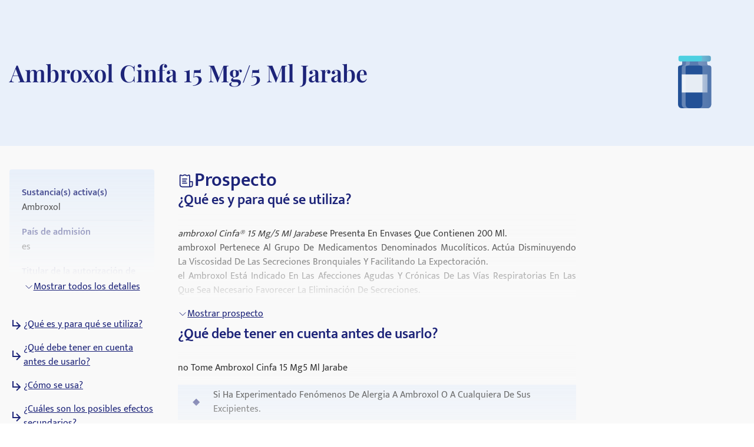

--- FILE ---
content_type: text/html; charset=utf-8
request_url: https://medikamio.com/es-es/medicamentos/ambroxol-cinfa-15-mg5-ml-jarabe/pil
body_size: 34320
content:
<!DOCTYPE html><html  lang="es" data-capo=""><head><meta charset="utf-8">
<meta name="viewport" content="width=device-width, initial-scale=1">
<title>Ambroxol Cinfa 15 Mg&#x2F;5 Ml Jarabe - Prospecto</title>
<style>*,:after,:before{border:0 solid #e5e7eb;box-sizing:border-box}:after,:before{--tw-content:""}:host,html{line-height:1.5;-webkit-text-size-adjust:100%;font-family:Mukta,sans-serif;font-feature-settings:normal;font-variation-settings:normal;-moz-tab-size:4;-o-tab-size:4;tab-size:4;-webkit-tap-highlight-color:transparent}body{line-height:inherit;margin:0}hr{border-top-width:1px;color:inherit;height:0}abbr:where([title]){-webkit-text-decoration:underline dotted;text-decoration:underline dotted}h1,h2,h3,h4,h5,h6{font-size:inherit;font-weight:inherit}a{color:inherit;text-decoration:inherit}b,strong{font-weight:bolder}code,kbd,pre,samp{font-family:ui-monospace,SFMono-Regular,Menlo,Monaco,Consolas,Liberation Mono,Courier New,monospace;font-feature-settings:normal;font-size:1em;font-variation-settings:normal}small{font-size:80%}sub,sup{font-size:75%;line-height:0;position:relative;vertical-align:baseline}sub{bottom:-.25em}sup{top:-.5em}table{border-collapse:collapse;border-color:inherit;text-indent:0}button,input,optgroup,select,textarea{color:inherit;font-family:inherit;font-feature-settings:inherit;font-size:100%;font-variation-settings:inherit;font-weight:inherit;line-height:inherit;margin:0;padding:0}button,select{text-transform:none}[type=button],[type=reset],[type=submit],button{-webkit-appearance:button;background-color:transparent;background-image:none}:-moz-focusring{outline:auto}:-moz-ui-invalid{box-shadow:none}progress{vertical-align:baseline}::-webkit-inner-spin-button,::-webkit-outer-spin-button{height:auto}[type=search]{-webkit-appearance:textfield;outline-offset:-2px}::-webkit-search-decoration{-webkit-appearance:none}::-webkit-file-upload-button{-webkit-appearance:button;font:inherit}summary{display:list-item}blockquote,dd,dl,figure,h1,h2,h3,h4,h5,h6,hr,p,pre{margin:0}fieldset{margin:0}fieldset,legend{padding:0}menu,ol,ul{list-style:none;margin:0;padding:0}dialog{padding:0}textarea{resize:vertical}input::-moz-placeholder,textarea::-moz-placeholder{color:#9ca3af;opacity:1}input::placeholder,textarea::placeholder{color:#9ca3af;opacity:1}[role=button],button{cursor:pointer}:disabled{cursor:default}audio,canvas,embed,iframe,img,object,svg,video{display:block;vertical-align:middle}img,video{height:auto;max-width:100%}[hidden]{display:none}[multiple],[type=date],[type=datetime-local],[type=email],[type=month],[type=number],[type=password],[type=search],[type=tel],[type=text],[type=time],[type=url],[type=week],input:where(:not([type])),select,textarea{-webkit-appearance:none;-moz-appearance:none;appearance:none;background-color:#fff;border-color:#6b7280;border-radius:0;border-width:1px;font-size:1rem;line-height:1.5rem;padding:.5rem .75rem;--tw-shadow:0 0 #0000}[multiple]:focus,[type=date]:focus,[type=datetime-local]:focus,[type=email]:focus,[type=month]:focus,[type=number]:focus,[type=password]:focus,[type=search]:focus,[type=tel]:focus,[type=text]:focus,[type=time]:focus,[type=url]:focus,[type=week]:focus,input:where(:not([type])):focus,select:focus,textarea:focus{outline:2px solid transparent;outline-offset:2px;--tw-ring-inset:var(--tw-empty,   );--tw-ring-offset-width:0px;--tw-ring-offset-color:#fff;--tw-ring-color:#2563eb;--tw-ring-offset-shadow:var(--tw-ring-inset) 0 0 0 var(--tw-ring-offset-width) var(--tw-ring-offset-color);--tw-ring-shadow:var(--tw-ring-inset) 0 0 0 calc(1px + var(--tw-ring-offset-width)) var(--tw-ring-color);border-color:#2563eb;box-shadow:var(--tw-ring-offset-shadow),var(--tw-ring-shadow),var(--tw-shadow)}input::-moz-placeholder,textarea::-moz-placeholder{color:#6b7280;opacity:1}input::placeholder,textarea::placeholder{color:#6b7280;opacity:1}::-webkit-datetime-edit-fields-wrapper{padding:0}::-webkit-date-and-time-value{min-height:1.5em;text-align:inherit}::-webkit-datetime-edit{display:inline-flex}::-webkit-datetime-edit,::-webkit-datetime-edit-day-field,::-webkit-datetime-edit-hour-field,::-webkit-datetime-edit-meridiem-field,::-webkit-datetime-edit-millisecond-field,::-webkit-datetime-edit-minute-field,::-webkit-datetime-edit-month-field,::-webkit-datetime-edit-second-field,::-webkit-datetime-edit-year-field{padding-bottom:0;padding-top:0}select{background-image:url("data:image/svg+xml;charset=utf-8,%3Csvg xmlns='http://www.w3.org/2000/svg' fill='none' viewBox='0 0 20 20'%3E%3Cpath stroke='%236b7280' stroke-linecap='round' stroke-linejoin='round' stroke-width='1.5' d='m6 8 4 4 4-4'/%3E%3C/svg%3E");background-position:right .5rem center;background-repeat:no-repeat;background-size:1.5em 1.5em;padding-right:2.5rem;-webkit-print-color-adjust:exact;print-color-adjust:exact}[multiple],[size]:where(select:not([size="1"])){background-image:none;background-position:0 0;background-repeat:unset;background-size:initial;padding-right:.75rem;-webkit-print-color-adjust:unset;print-color-adjust:unset}[type=checkbox],[type=radio]{-webkit-appearance:none;-moz-appearance:none;appearance:none;background-color:#fff;background-origin:border-box;border-color:#6b7280;border-width:1px;color:#2563eb;display:inline-block;flex-shrink:0;height:1rem;padding:0;-webkit-print-color-adjust:exact;print-color-adjust:exact;-webkit-user-select:none;-moz-user-select:none;user-select:none;vertical-align:middle;width:1rem;--tw-shadow:0 0 #0000}[type=checkbox]{border-radius:0}[type=radio]{border-radius:100%}[type=checkbox]:focus,[type=radio]:focus{outline:2px solid transparent;outline-offset:2px;--tw-ring-inset:var(--tw-empty,   );--tw-ring-offset-width:2px;--tw-ring-offset-color:#fff;--tw-ring-color:#2563eb;--tw-ring-offset-shadow:var(--tw-ring-inset) 0 0 0 var(--tw-ring-offset-width) var(--tw-ring-offset-color);--tw-ring-shadow:var(--tw-ring-inset) 0 0 0 calc(2px + var(--tw-ring-offset-width)) var(--tw-ring-color);box-shadow:var(--tw-ring-offset-shadow),var(--tw-ring-shadow),var(--tw-shadow)}[type=checkbox]:checked,[type=radio]:checked{background-color:currentColor;background-position:50%;background-repeat:no-repeat;background-size:100% 100%;border-color:transparent}[type=checkbox]:checked{background-image:url("data:image/svg+xml;charset=utf-8,%3Csvg xmlns='http://www.w3.org/2000/svg' fill='%23fff' viewBox='0 0 16 16'%3E%3Cpath d='M12.207 4.793a1 1 0 0 1 0 1.414l-5 5a1 1 0 0 1-1.414 0l-2-2a1 1 0 0 1 1.414-1.414L6.5 9.086l4.293-4.293a1 1 0 0 1 1.414 0'/%3E%3C/svg%3E")}@media (forced-colors:active) {[type=checkbox]:checked{-webkit-appearance:auto;-moz-appearance:auto;appearance:auto}}[type=radio]:checked{background-image:url("data:image/svg+xml;charset=utf-8,%3Csvg xmlns='http://www.w3.org/2000/svg' fill='%23fff' viewBox='0 0 16 16'%3E%3Ccircle cx='8' cy='8' r='3'/%3E%3C/svg%3E")}@media (forced-colors:active) {[type=radio]:checked{-webkit-appearance:auto;-moz-appearance:auto;appearance:auto}}[type=checkbox]:checked:focus,[type=checkbox]:checked:hover,[type=radio]:checked:focus,[type=radio]:checked:hover{background-color:currentColor;border-color:transparent}[type=checkbox]:indeterminate{background-color:currentColor;background-image:url("data:image/svg+xml;charset=utf-8,%3Csvg xmlns='http://www.w3.org/2000/svg' fill='none' viewBox='0 0 16 16'%3E%3Cpath stroke='%23fff' stroke-linecap='round' stroke-linejoin='round' stroke-width='2' d='M4 8h8'/%3E%3C/svg%3E");background-position:50%;background-repeat:no-repeat;background-size:100% 100%;border-color:transparent}@media (forced-colors:active) {[type=checkbox]:indeterminate{-webkit-appearance:auto;-moz-appearance:auto;appearance:auto}}[type=checkbox]:indeterminate:focus,[type=checkbox]:indeterminate:hover{background-color:currentColor;border-color:transparent}[type=file]{background:unset;border-color:inherit;border-radius:0;border-width:0;font-size:unset;line-height:inherit;padding:0}[type=file]:focus{outline:1px solid ButtonText;outline:1px auto -webkit-focus-ring-color}*,:after,:before{--tw-border-spacing-x:0;--tw-border-spacing-y:0;--tw-translate-x:0;--tw-translate-y:0;--tw-rotate:0;--tw-skew-x:0;--tw-skew-y:0;--tw-scale-x:1;--tw-scale-y:1;--tw-pan-x: ;--tw-pan-y: ;--tw-pinch-zoom: ;--tw-scroll-snap-strictness:proximity;--tw-gradient-from-position: ;--tw-gradient-via-position: ;--tw-gradient-to-position: ;--tw-ordinal: ;--tw-slashed-zero: ;--tw-numeric-figure: ;--tw-numeric-spacing: ;--tw-numeric-fraction: ;--tw-ring-inset: ;--tw-ring-offset-width:0px;--tw-ring-offset-color:#fff;--tw-ring-color:rgba(59,130,246,.5);--tw-ring-offset-shadow:0 0 #0000;--tw-ring-shadow:0 0 #0000;--tw-shadow:0 0 #0000;--tw-shadow-colored:0 0 #0000;--tw-blur: ;--tw-brightness: ;--tw-contrast: ;--tw-grayscale: ;--tw-hue-rotate: ;--tw-invert: ;--tw-saturate: ;--tw-sepia: ;--tw-drop-shadow: ;--tw-backdrop-blur: ;--tw-backdrop-brightness: ;--tw-backdrop-contrast: ;--tw-backdrop-grayscale: ;--tw-backdrop-hue-rotate: ;--tw-backdrop-invert: ;--tw-backdrop-opacity: ;--tw-backdrop-saturate: ;--tw-backdrop-sepia: }::backdrop{--tw-border-spacing-x:0;--tw-border-spacing-y:0;--tw-translate-x:0;--tw-translate-y:0;--tw-rotate:0;--tw-skew-x:0;--tw-skew-y:0;--tw-scale-x:1;--tw-scale-y:1;--tw-pan-x: ;--tw-pan-y: ;--tw-pinch-zoom: ;--tw-scroll-snap-strictness:proximity;--tw-gradient-from-position: ;--tw-gradient-via-position: ;--tw-gradient-to-position: ;--tw-ordinal: ;--tw-slashed-zero: ;--tw-numeric-figure: ;--tw-numeric-spacing: ;--tw-numeric-fraction: ;--tw-ring-inset: ;--tw-ring-offset-width:0px;--tw-ring-offset-color:#fff;--tw-ring-color:rgba(59,130,246,.5);--tw-ring-offset-shadow:0 0 #0000;--tw-ring-shadow:0 0 #0000;--tw-shadow:0 0 #0000;--tw-shadow-colored:0 0 #0000;--tw-blur: ;--tw-brightness: ;--tw-contrast: ;--tw-grayscale: ;--tw-hue-rotate: ;--tw-invert: ;--tw-saturate: ;--tw-sepia: ;--tw-drop-shadow: ;--tw-backdrop-blur: ;--tw-backdrop-brightness: ;--tw-backdrop-contrast: ;--tw-backdrop-grayscale: ;--tw-backdrop-hue-rotate: ;--tw-backdrop-invert: ;--tw-backdrop-opacity: ;--tw-backdrop-saturate: ;--tw-backdrop-sepia: }.container{margin-left:auto;margin-right:auto;padding-left:1rem;padding-right:1rem;width:100%}@media (min-width:640px){.container{max-width:640px}}@media (min-width:768px){.container{max-width:768px}}@media (min-width:1024px){.container{max-width:1024px}}@media (min-width:1280px){.container{max-width:1280px}}@media (min-width:1536px){.container{max-width:1536px}}.sr-only{height:1px;margin:-1px;overflow:hidden;padding:0;position:absolute;width:1px;clip:rect(0,0,0,0);border-width:0;white-space:nowrap}.static{position:static}.fixed{position:fixed}.absolute{position:absolute}.relative{position:relative}.sticky{position:sticky}.bottom-0{bottom:0}.bottom-1{bottom:.25rem}.left-0{left:0}.left-5{left:1.25rem}.right-0{right:0}.right-2{right:.5rem}.right-4{right:1rem}.right-5{right:1.25rem}.top-0{top:0}.top-10{top:2.5rem}.top-12{top:3rem}.top-5{top:1.25rem}.z-0{z-index:0}.z-10{z-index:10}.z-20{z-index:20}.z-\[101\]{z-index:101}.order-1{order:1}.col-span-2{grid-column:span 2/span 2}.float-right{float:right}.float-left{float:left}.m-4{margin:1rem}.mx-auto{margin-left:auto;margin-right:auto}.my-10{margin-bottom:2.5rem;margin-top:2.5rem}.my-3{margin-bottom:.75rem;margin-top:.75rem}.my-4{margin-bottom:1rem;margin-top:1rem}.my-6{margin-bottom:1.5rem;margin-top:1.5rem}.mb-10{margin-bottom:2.5rem}.mb-12{margin-bottom:3rem}.mb-2{margin-bottom:.5rem}.mb-3{margin-bottom:.75rem}.mb-4{margin-bottom:1rem}.mb-5{margin-bottom:1.25rem}.mb-6{margin-bottom:1.5rem}.mb-8{margin-bottom:2rem}.ml-1{margin-left:.25rem}.ml-2{margin-left:.5rem}.ml-4{margin-left:1rem}.ml-6{margin-left:1.5rem}.mr-1{margin-right:.25rem}.mr-10{margin-right:2.5rem}.mr-2{margin-right:.5rem}.mr-6{margin-right:1.5rem}.mt-1{margin-top:.25rem}.mt-10{margin-top:2.5rem}.mt-16{margin-top:4rem}.mt-2{margin-top:.5rem}.mt-3{margin-top:.75rem}.mt-3\.5{margin-top:.875rem}.mt-4{margin-top:1rem}.mt-5{margin-top:1.25rem}.mt-6{margin-top:1.5rem}.mt-8{margin-top:2rem}.block{display:block}.inline-block{display:inline-block}.flex{display:flex}.table{display:table}.grid{display:grid}.hidden{display:none}.aspect-video{aspect-ratio:16/9}.size-6{height:1.5rem;width:1.5rem}.\!h-\[32px\]{height:32px!important}.h-10{height:2.5rem}.h-4{height:1rem}.h-6{height:1.5rem}.h-7{height:1.75rem}.h-8{height:2rem}.h-\[100px\]{height:100px}.h-\[120px\]{height:120px}.h-\[130px\]{height:130px}.h-\[13px\]{height:13px}.h-\[144px\]{height:144px}.h-\[180px\]{height:180px}.h-\[200px\]{height:200px}.h-\[300px\]{height:300px}.h-\[32px\]{height:32px}.h-\[340px\]{height:340px}.h-\[50px\]{height:50px}.h-\[52px\]{height:52px}.h-\[60px\]{height:60px}.h-\[620px\]{height:620px}.h-\[72px\]{height:72px}.h-\[80px\]{height:80px}.h-\[85px\]{height:85px}.h-full{height:100%}.h-screen{height:100vh}.max-h-0{max-height:0}.max-h-\[200px\]{max-height:200px}.max-h-\[400px\]{max-height:400px}.max-h-\[5000px\]{max-height:5000px}.min-h-screen{min-height:100vh}.w-1\/4{width:25%}.w-10{width:2.5rem}.w-3\/4{width:75%}.w-4{width:1rem}.w-40{width:10rem}.w-5\/12{width:41.666667%}.w-6{width:1.5rem}.w-7{width:1.75rem}.w-8{width:2rem}.w-\[100px\]{width:100px}.w-\[120px\]{width:120px}.w-\[13px\]{width:13px}.w-\[144px\]{width:144px}.w-\[160px\]{width:160px}.w-\[180px\]{width:180px}.w-\[500px\]{width:500px}.w-\[50px\]{width:50px}.w-\[52px\]{width:52px}.w-\[60px\]{width:60px}.w-\[80\%\]{width:80%}.w-\[80px\]{width:80px}.w-auto{width:auto}.w-full{width:100%}.w-screen{width:100vw}.max-w-\[1536px\]{max-width:1536px}.max-w-\[320px\]{max-width:320px}.max-w-\[480px\]{max-width:480px}.max-w-\[720px\]{max-width:720px}.max-w-screen-md{max-width:768px}.flex-1{flex:1 1 0%}.flex-shrink{flex-shrink:1}.flex-shrink-0{flex-shrink:0}.flex-grow{flex-grow:1}.origin-top-right{transform-origin:top right}.translate-x-\[1\.5px\]{--tw-translate-x:1.5px}.rotate-180,.translate-x-\[1\.5px\]{transform:translate(var(--tw-translate-x),var(--tw-translate-y)) rotate(var(--tw-rotate)) skewX(var(--tw-skew-x)) skewY(var(--tw-skew-y)) scaleX(var(--tw-scale-x)) scaleY(var(--tw-scale-y))}.rotate-180{--tw-rotate:180deg}.transform{transform:translate(var(--tw-translate-x),var(--tw-translate-y)) rotate(var(--tw-rotate)) skewX(var(--tw-skew-x)) skewY(var(--tw-skew-y)) scaleX(var(--tw-scale-x)) scaleY(var(--tw-scale-y))}.transform-gpu{transform:translate3d(var(--tw-translate-x),var(--tw-translate-y),0) rotate(var(--tw-rotate)) skewX(var(--tw-skew-x)) skewY(var(--tw-skew-y)) scaleX(var(--tw-scale-x)) scaleY(var(--tw-scale-y))}.cursor-pointer{cursor:pointer}.select-none{-webkit-user-select:none;-moz-user-select:none;user-select:none}.snap-x{scroll-snap-type:x var(--tw-scroll-snap-strictness)}.snap-start{scroll-snap-align:start}.snap-center{scroll-snap-align:center}.list-outside{list-style-position:outside}.grid-cols-2{grid-template-columns:repeat(2,minmax(0,1fr))}.grid-cols-3{grid-template-columns:repeat(3,minmax(0,1fr))}.flex-row-reverse{flex-direction:row-reverse}.flex-col{flex-direction:column}.flex-col-reverse{flex-direction:column-reverse}.flex-wrap{flex-wrap:wrap}.items-start{align-items:flex-start}.items-center{align-items:center}.items-stretch{align-items:stretch}.\!justify-start{justify-content:flex-start!important}.justify-start{justify-content:flex-start}.justify-end{justify-content:flex-end}.justify-center{justify-content:center}.justify-between{justify-content:space-between}.gap-10{gap:2.5rem}.gap-2{gap:.5rem}.gap-3{gap:.75rem}.gap-4{gap:1rem}.gap-5{gap:1.25rem}.gap-6{gap:1.5rem}.gap-8{gap:2rem}.space-x-4>:not([hidden])~:not([hidden]){--tw-space-x-reverse:0;margin-left:calc(1rem*(1 - var(--tw-space-x-reverse)));margin-right:calc(1rem*var(--tw-space-x-reverse))}.space-y-4>:not([hidden])~:not([hidden]){--tw-space-y-reverse:0;margin-bottom:calc(1rem*var(--tw-space-y-reverse));margin-top:calc(1rem*(1 - var(--tw-space-y-reverse)))}.self-end{align-self:flex-end}.overflow-hidden{overflow:hidden}.overflow-x-scroll{overflow-x:scroll}.overflow-y-scroll{overflow-y:scroll}.rounded{border-radius:.25rem}.rounded-full{border-radius:9999px}.rounded-md{border-radius:.375rem}.rounded-sm{border-radius:.125rem}.border{border-width:1px}.border-b{border-bottom-width:1px}.border-r{border-right-width:1px}.border-none{border-style:none}.border-blue-dark{--tw-border-opacity:1;border-color:rgb(29 36 121/var(--tw-border-opacity))}.border-blue-light{--tw-border-opacity:1;border-color:rgb(233 240 250/var(--tw-border-opacity))}.border-gray-light{--tw-border-opacity:1;border-color:rgb(217 226 239/var(--tw-border-opacity))}.border-gray-medium{--tw-border-opacity:1;border-color:rgb(141 143 171/var(--tw-border-opacity))}.border-petrol{--tw-border-opacity:1;border-color:rgb(71 112 129/var(--tw-border-opacity))}.border-transparent{border-color:transparent}.border-opacity-20{--tw-border-opacity:0.2}.bg-background{--tw-bg-opacity:1;background-color:rgb(249 249 249/var(--tw-bg-opacity))}.bg-blue-200{--tw-bg-opacity:1;background-color:rgb(191 219 254/var(--tw-bg-opacity))}.bg-blue-dark{--tw-bg-opacity:1;background-color:rgb(29 36 121/var(--tw-bg-opacity))}.bg-blue-light{--tw-bg-opacity:1;background-color:rgb(233 240 250/var(--tw-bg-opacity))}.bg-gray-light{--tw-bg-opacity:1;background-color:rgb(217 226 239/var(--tw-bg-opacity))}.bg-petrol{--tw-bg-opacity:1;background-color:rgb(71 112 129/var(--tw-bg-opacity))}.bg-transparent{background-color:transparent}.bg-white{--tw-bg-opacity:1;background-color:rgb(255 255 255/var(--tw-bg-opacity))}.bg-gradient-to-b{background-image:linear-gradient(to bottom,var(--tw-gradient-stops))}.from-transparent{--tw-gradient-from:transparent var(--tw-gradient-from-position);--tw-gradient-to:transparent var(--tw-gradient-to-position);--tw-gradient-stops:var(--tw-gradient-from),var(--tw-gradient-to)}.to-background{--tw-gradient-to:#f9f9f9 var(--tw-gradient-to-position)}.\!object-contain{-o-object-fit:contain!important;object-fit:contain!important}.object-contain{-o-object-fit:contain;object-fit:contain}.object-cover{-o-object-fit:cover;object-fit:cover}.p-10{padding:2.5rem}.p-2{padding:.5rem}.p-3{padding:.75rem}.p-4{padding:1rem}.p-5{padding:1.25rem}.p-6{padding:1.5rem}.\!px-4{padding-left:1rem!important;padding-right:1rem!important}.px-1{padding-left:.25rem;padding-right:.25rem}.px-1\.5{padding-left:.375rem;padding-right:.375rem}.px-10{padding-left:2.5rem;padding-right:2.5rem}.px-2{padding-left:.5rem;padding-right:.5rem}.px-3{padding-left:.75rem;padding-right:.75rem}.px-4{padding-left:1rem;padding-right:1rem}.px-6{padding-left:1.5rem;padding-right:1.5rem}.px-8{padding-left:2rem;padding-right:2rem}.py-1{padding-bottom:.25rem;padding-top:.25rem}.py-10{padding-bottom:2.5rem;padding-top:2.5rem}.py-2{padding-bottom:.5rem;padding-top:.5rem}.py-20{padding-bottom:5rem;padding-top:5rem}.py-3{padding-bottom:.75rem;padding-top:.75rem}.py-4{padding-bottom:1rem;padding-top:1rem}.py-5{padding-bottom:1.25rem;padding-top:1.25rem}.py-6{padding-bottom:1.5rem;padding-top:1.5rem}.py-8{padding-bottom:2rem;padding-top:2rem}.pb-0{padding-bottom:0}.pb-2{padding-bottom:.5rem}.pb-4{padding-bottom:1rem}.pl-4{padding-left:1rem}.pl-6{padding-left:1.5rem}.pr-2{padding-right:.5rem}.pt-10{padding-top:2.5rem}.pt-4{padding-top:1rem}.pt-\[80px\]{padding-top:80px}.text-left{text-align:left}.text-center{text-align:center}.text-right{text-align:right}.font-serif{font-family:Playfair Display,serif}.\!text-p-14{font-size:14px!important;font-weight:400!important;line-height:21px!important}.text-base{font-size:16px;font-weight:400;line-height:24px}.text-h1-mobile{font-size:28px;font-weight:700;line-height:120%}.text-h2{font-size:32px;font-weight:600;line-height:120%}.text-h2-mobile{font-size:24px;font-weight:700;line-height:120%}.text-h3{font-size:24px;font-weight:600;line-height:28px}.text-h3-mobile{font-size:20px;font-weight:700;line-height:120%}.text-h4{font-size:20px;font-weight:600;line-height:24px}.text-h4-mobile{font-size:18px;font-weight:600;line-height:120%}.text-h5{line-height:140%}.text-h5,.text-h5-mobile{font-size:16px;font-weight:600}.text-h5-mobile{line-height:120%}.text-h6{font-size:14px;font-weight:600;line-height:140%}.text-header{font-size:20px;font-weight:400;line-height:140%}.text-lg{font-size:1.125rem;line-height:1.75rem}.text-p-14{font-size:14px;font-weight:400;line-height:21px}.text-sm{font-size:.875rem;line-height:1.25rem}.font-bold{font-weight:700}.font-medium{font-weight:500}.font-normal{font-weight:400}.font-semibold{font-weight:600}.\!text-white{--tw-text-opacity:1!important;color:rgb(255 255 255/var(--tw-text-opacity))!important}.text-black{--tw-text-opacity:1;color:rgb(0 0 0/var(--tw-text-opacity))}.text-blue-600{--tw-text-opacity:1;color:rgb(37 99 235/var(--tw-text-opacity))}.text-blue-dark{--tw-text-opacity:1;color:rgb(29 36 121/var(--tw-text-opacity))}.text-gray-600{--tw-text-opacity:1;color:rgb(75 85 99/var(--tw-text-opacity))}.text-gray-700{--tw-text-opacity:1;color:rgb(55 65 81/var(--tw-text-opacity))}.text-gray-900{--tw-text-opacity:1;color:rgb(17 24 39/var(--tw-text-opacity))}.text-gray-dark{--tw-text-opacity:1;color:rgb(74 74 74/var(--tw-text-opacity))}.text-gray-medium{--tw-text-opacity:1;color:rgb(141 143 171/var(--tw-text-opacity))}.text-petrol{--tw-text-opacity:1;color:rgb(71 112 129/var(--tw-text-opacity))}.text-white{--tw-text-opacity:1;color:rgb(255 255 255/var(--tw-text-opacity))}.underline{text-decoration-line:underline}.placeholder-blue-dark::-moz-placeholder{--tw-placeholder-opacity:1;color:rgb(29 36 121/var(--tw-placeholder-opacity))}.placeholder-blue-dark::placeholder{--tw-placeholder-opacity:1;color:rgb(29 36 121/var(--tw-placeholder-opacity))}.placeholder-opacity-70::-moz-placeholder{--tw-placeholder-opacity:0.7}.placeholder-opacity-70::placeholder{--tw-placeholder-opacity:0.7}.shadow{--tw-shadow:0 1px 3px 0 rgba(0,0,0,.1),0 1px 2px -1px rgba(0,0,0,.1);--tw-shadow-colored:0 1px 3px 0 var(--tw-shadow-color),0 1px 2px -1px var(--tw-shadow-color)}.shadow,.shadow-lg{box-shadow:var(--tw-ring-offset-shadow,0 0 #0000),var(--tw-ring-shadow,0 0 #0000),var(--tw-shadow)}.shadow-lg{--tw-shadow:0 10px 15px -3px rgba(0,0,0,.1),0 4px 6px -4px rgba(0,0,0,.1);--tw-shadow-colored:0 10px 15px -3px var(--tw-shadow-color),0 4px 6px -4px var(--tw-shadow-color)}.outline{outline-style:solid}.ring-1{--tw-ring-offset-shadow:var(--tw-ring-inset) 0 0 0 var(--tw-ring-offset-width) var(--tw-ring-offset-color);--tw-ring-shadow:var(--tw-ring-inset) 0 0 0 calc(1px + var(--tw-ring-offset-width)) var(--tw-ring-color);box-shadow:var(--tw-ring-offset-shadow),var(--tw-ring-shadow),var(--tw-shadow,0 0 #0000)}.ring-black{--tw-ring-opacity:1;--tw-ring-color:rgb(0 0 0/var(--tw-ring-opacity))}.ring-opacity-5{--tw-ring-opacity:0.05}.filter{filter:var(--tw-blur) var(--tw-brightness) var(--tw-contrast) var(--tw-grayscale) var(--tw-hue-rotate) var(--tw-invert) var(--tw-saturate) var(--tw-sepia) var(--tw-drop-shadow)}.transition{transition-duration:.15s;transition-property:color,background-color,border-color,text-decoration-color,fill,stroke,opacity,box-shadow,transform,filter,-webkit-backdrop-filter;transition-property:color,background-color,border-color,text-decoration-color,fill,stroke,opacity,box-shadow,transform,filter,backdrop-filter;transition-property:color,background-color,border-color,text-decoration-color,fill,stroke,opacity,box-shadow,transform,filter,backdrop-filter,-webkit-backdrop-filter;transition-timing-function:cubic-bezier(.4,0,.2,1)}.duration-300{transition-duration:.3s}html{-webkit-font-smoothing:antialiased}.hover\:text-blue-800:hover{--tw-text-opacity:1;color:rgb(30 64 175/var(--tw-text-opacity))}.hover\:text-blue-dark:hover{--tw-text-opacity:1;color:rgb(29 36 121/var(--tw-text-opacity))}.focus\:border-0:focus{border-width:0}.focus\:outline-none:focus{outline:2px solid transparent;outline-offset:2px}.focus\:outline-0:focus{outline-width:0}.focus\:ring-0:focus{--tw-ring-offset-shadow:var(--tw-ring-inset) 0 0 0 var(--tw-ring-offset-width) var(--tw-ring-offset-color);--tw-ring-shadow:var(--tw-ring-inset) 0 0 0 calc(var(--tw-ring-offset-width)) var(--tw-ring-color);box-shadow:var(--tw-ring-offset-shadow),var(--tw-ring-shadow),var(--tw-shadow,0 0 #0000)}.group:hover .group-hover\:scale-110{--tw-scale-x:1.1;--tw-scale-y:1.1;transform:translate(var(--tw-translate-x),var(--tw-translate-y)) rotate(var(--tw-rotate)) skewX(var(--tw-skew-x)) skewY(var(--tw-skew-y)) scaleX(var(--tw-scale-x)) scaleY(var(--tw-scale-y))}@media (min-width:768px){.md\:col-span-1{grid-column:span 1/span 1}.md\:block{display:block}.md\:flex{display:flex}.md\:grid{display:grid}.md\:hidden{display:none}.md\:aspect-video{aspect-ratio:16/9}.md\:h-\[100px\]{height:100px}.md\:h-full{height:100%}.md\:w-1\/2{width:50%}.md\:w-3\/4{width:75%}.md\:w-\[100px\]{width:100px}.md\:w-\[130px\]{width:130px}.md\:w-auto{width:auto}.md\:w-full{width:100%}.md\:min-w-\[250px\]{min-width:250px}.md\:max-w-\[33\%\]{max-width:33%}.md\:grid-cols-2{grid-template-columns:repeat(2,minmax(0,1fr))}.md\:grid-cols-3{grid-template-columns:repeat(3,minmax(0,1fr))}.md\:flex-row{flex-direction:row}.md\:flex-col{flex-direction:column}.md\:items-start{align-items:flex-start}.md\:items-center{align-items:center}.md\:justify-end{justify-content:flex-end}.md\:justify-center{justify-content:center}.md\:gap-0{gap:0}.md\:gap-10{gap:2.5rem}.md\:gap-16{gap:4rem}.md\:gap-8{gap:2rem}.md\:overflow-hidden{overflow:hidden}.md\:p-5{padding:1.25rem}.md\:px-4{padding-left:1rem;padding-right:1rem}.md\:px-6{padding-left:1.5rem;padding-right:1.5rem}.md\:py-12{padding-bottom:3rem;padding-top:3rem}.md\:py-16{padding-bottom:4rem;padding-top:4rem}.md\:py-2{padding-bottom:.5rem;padding-top:.5rem}.md\:py-4{padding-bottom:1rem;padding-top:1rem}.md\:font-serif{font-family:Playfair Display,serif}.md\:text-h1{font-size:40px}.md\:text-h1,.md\:text-h2{font-weight:600;line-height:120%}.md\:text-h2{font-size:32px}.md\:text-h3{font-size:24px;font-weight:600;line-height:28px}.md\:text-h4{font-size:20px;font-weight:600;line-height:24px}.md\:text-h5{font-size:16px;font-weight:600;line-height:140%}}@media (min-width:1024px){.lg\:absolute{position:absolute}.lg\:col-span-2{grid-column:span 2/span 2}.lg\:col-span-5{grid-column:span 5/span 5}.lg\:row-span-2{grid-row:span 2/span 2}.lg\:mt-0{margin-top:0}.lg\:mt-10{margin-top:2.5rem}.lg\:block{display:block}.lg\:flex{display:flex}.lg\:hidden{display:none}.lg\:h-\[200px\]{height:200px}.lg\:h-\[80px\]{height:80px}.lg\:h-full{height:100%}.lg\:w-\[400px\]{width:400px}.lg\:w-auto{width:auto}.lg\:max-w-\[320px\]{max-width:320px}.lg\:max-w-\[80\%\]{max-width:80%}.lg\:grid-cols-2{grid-template-columns:repeat(2,minmax(0,1fr))}.lg\:grid-cols-3{grid-template-columns:repeat(3,minmax(0,1fr))}.lg\:grid-cols-4{grid-template-columns:repeat(4,minmax(0,1fr))}.lg\:grid-cols-5{grid-template-columns:repeat(5,minmax(0,1fr))}.lg\:grid-cols-9{grid-template-columns:repeat(9,minmax(0,1fr))}.lg\:flex-row{flex-direction:row}.lg\:items-center{align-items:center}.lg\:justify-center{justify-content:center}.lg\:gap-20{gap:5rem}.lg\:gap-6{gap:1.5rem}.lg\:gap-8{gap:2rem}.lg\:border-t{border-top-width:1px}.lg\:border-none{border-style:none}.lg\:bg-transparent{background-color:transparent}.lg\:bg-white{--tw-bg-opacity:1;background-color:rgb(255 255 255/var(--tw-bg-opacity))}.lg\:p-2{padding:.5rem}.lg\:p-2\.5{padding:.625rem}.lg\:p-6{padding:1.5rem}.lg\:px-6{padding-left:1.5rem;padding-right:1.5rem}.lg\:py-20{padding-bottom:5rem;padding-top:5rem}.lg\:py-4{padding-bottom:1rem;padding-top:1rem}.lg\:py-7{padding-bottom:1.75rem;padding-top:1.75rem}.lg\:py-8{padding-bottom:2rem;padding-top:2rem}.lg\:pt-0{padding-top:0}.lg\:pt-\[115px\]{padding-top:115px}.lg\:text-h2{font-size:32px;font-weight:600;line-height:120%}.lg\:text-h4{font-size:20px;font-weight:600;line-height:24px}.lg\:text-blue-dark{--tw-text-opacity:1;color:rgb(29 36 121/var(--tw-text-opacity))}}@media (min-width:1280px){.xl\:inline{display:inline}.xl\:w-\[600px\]{width:600px}.xl\:min-w-\[300px\]{min-width:300px}.xl\:gap-16{gap:4rem}}@media (min-width:1536px){.\32xl\:grid-cols-2{grid-template-columns:repeat(2,minmax(0,1fr))}}</style>
<style>@charset "UTF-8";.content-container{max-width:1000px!important}.content h1:first-child,.content h2:first-child,.content h3:first-child,.content h4:first-child,.content h5:first-child{margin-top:0}.content a{text-decoration-line:underline}.content a,.content h1{--tw-text-opacity:1;color:rgb(29 36 121/var(--tw-text-opacity))}.content h1{font-size:28px;font-weight:700;line-height:120%;margin-bottom:.5rem;margin-top:1rem}@media (min-width:768px){.content h1{font-size:40px;font-weight:600;line-height:120%}}.content h2{font-size:24px;font-weight:700;line-height:120%;margin-bottom:1rem;margin-top:2rem;--tw-text-opacity:1;color:rgb(29 36 121/var(--tw-text-opacity))}@media (min-width:768px){.content h2{font-size:32px;font-weight:600;line-height:120%}}.content h3{font-size:20px;font-weight:700;line-height:120%;margin-bottom:.5rem;margin-top:1rem;--tw-text-opacity:1;color:rgb(29 36 121/var(--tw-text-opacity))}@media (min-width:768px){.content h3{font-size:24px;font-weight:600;line-height:28px}}.content h4{font-size:18px;font-weight:600;line-height:120%;margin-bottom:.5rem;margin-top:.75rem;--tw-text-opacity:1;color:rgb(29 36 121/var(--tw-text-opacity))}@media (min-width:768px){.content h4{font-size:20px;font-weight:600;line-height:24px}}.content h5{font-size:16px;font-weight:600;line-height:120%;margin-bottom:.5rem;margin-top:.5rem;--tw-text-opacity:1;color:rgb(29 36 121/var(--tw-text-opacity))}@media (min-width:768px){.content h5{font-size:16px;font-weight:600;line-height:140%}}.content p{margin-bottom:.5rem;margin-top:.5rem;text-align:justify}.content ol,.content table,.content ul{margin-bottom:1rem;margin-top:1rem}.content table{width:100%}.content blockquote{margin-bottom:.5rem;margin-top:.5rem;position:relative;--tw-bg-opacity:1;background-color:rgb(233 240 250/var(--tw-bg-opacity));font-style:italic;padding:.5rem 2rem}.content blockquote:before{background-image:url("data:image/svg+xml;charset=utf-8,%3Csvg xmlns='http://www.w3.org/2000/svg' width='17' height='14' fill='none' viewBox='0 0 17 14'%3E%3Cpath fill='%231D2479' d='M4.04 6.52q1.32.28 2.04 1.2.72.88.72 2.16T6 12.12q-.8.92-2.36.92-.6 0-1.28-.24A3 3 0 0 1 1.2 12q-.52-.6-.88-1.52Q0 9.56 0 8.24q0-1.36.44-2.6a8.7 8.7 0 0 1 1.2-2.32Q2.4 2.24 3.36 1.4t2-1.4l1.52 2.08a7.9 7.9 0 0 0-2.2 1.8A5.47 5.47 0 0 0 3.44 6.4zm9.44 0q1.32.28 2.04 1.2.72.88.72 2.16t-.8 2.24q-.8.92-2.36.92-.6 0-1.24-.24a3 3 0 0 1-1.16-.8q-.52-.6-.88-1.52-.32-.92-.32-2.24 0-1.36.44-2.6a9.4 9.4 0 0 1 1.16-2.32q.76-1.08 1.72-1.92t2-1.4l1.52 2.08a8.7 8.7 0 0 0-2.2 1.8 5.47 5.47 0 0 0-1.24 2.52z'/%3E%3C/svg%3E");background-repeat:no-repeat;bottom:0;content:"";display:block;height:1.25rem;left:.5rem;position:absolute;top:1rem;width:1.25rem}.content ol,.content ul{list-style:none}.content ol li,.content ul li{--tw-bg-opacity:1;background-color:rgb(233 240 250/var(--tw-bg-opacity));display:block;padding:6px 23px 6px 60px;position:relative}.content ol{counter-reset:counter}.content ol li{counter-increment:counter}.content ol li:before{--tw-bg-opacity:1;align-items:center;background-color:rgb(29 36 121/var(--tw-bg-opacity));color:#fff;content:counter(counter);display:flex;font-size:14px;font-weight:700;justify-content:center;position:absolute;--size:20px;height:var(--size);left:22px;line-height:var(--size);text-align:center;top:calc(50% - 10px);width:var(--size)}.content ul li:before{--tw-text-opacity:1;color:rgb(29 36 121/var(--tw-text-opacity));content:"◆";display:flex;height:100%;left:25px;position:absolute;top:0;width:60px;--align-items:center;--padding-top:0;align-items:var(--align-items);padding-top:var(--padding-top)}.content ul ul li:before{background-image:url("data:image/svg+xml;charset=utf-8,%3Csvg xmlns='http://www.w3.org/2000/svg' width='15' height='2' fill='none' viewBox='0 0 1 2'%3E%3Cpath fill='%231D2479' d='M0 0h15v2H0z'/%3E%3C/svg%3E");background-position:50%;background-repeat:no-repeat;background-size:90%;content:"";display:block;float:left;height:1em;margin-left:5px;top:50%;transform:translateY(-50%);transition:background-size .3s;-webkit-transition:background-size .3s;width:15px}.scrollbar-hide::-webkit-scrollbar{display:none}.scrollbar-hide{-ms-overflow-style:none;scrollbar-width:none}</style>
<style>@font-face{font-display:swap;font-family:Mukta;font-style:normal;font-weight:400;src:url(/_nuxt/Mukta-400-1.E-N4UH8Z.woff2) format("woff2");unicode-range:u+0900-097f,u+1cd0-1cf9,u+200c-200d,u+20a8,u+20b9,u+20f0,u+25cc,u+a830-a839,u+a8e0-a8ff,u+11b00-11b09}@font-face{font-display:swap;font-family:Mukta;font-style:normal;font-weight:400;src:url(/_nuxt/Mukta-400-2.DZLm6LIP.woff2) format("woff2");unicode-range:u+0100-02af,u+0304,u+0308,u+0329,u+1e00-1e9f,u+1ef2-1eff,u+2020,u+20a0-20ab,u+20ad-20c0,u+2113,u+2c60-2c7f,u+a720-a7ff}@font-face{font-display:swap;font-family:Mukta;font-style:normal;font-weight:400;src:url(/_nuxt/Mukta-400-3.D2pDlrOH.woff2) format("woff2");unicode-range:u+00??,u+0131,u+0152-0153,u+02bb-02bc,u+02c6,u+02da,u+02dc,u+0304,u+0308,u+0329,u+2000-206f,u+2074,u+20ac,u+2122,u+2191,u+2193,u+2212,u+2215,u+feff,u+fffd}@font-face{font-display:swap;font-family:Mukta;font-style:normal;font-weight:500;src:url(/_nuxt/Mukta-500-4.BDbIR81d.woff2) format("woff2");unicode-range:u+0900-097f,u+1cd0-1cf9,u+200c-200d,u+20a8,u+20b9,u+20f0,u+25cc,u+a830-a839,u+a8e0-a8ff,u+11b00-11b09}@font-face{font-display:swap;font-family:Mukta;font-style:normal;font-weight:500;src:url(/_nuxt/Mukta-500-5.DbNuw6gX.woff2) format("woff2");unicode-range:u+0100-02af,u+0304,u+0308,u+0329,u+1e00-1e9f,u+1ef2-1eff,u+2020,u+20a0-20ab,u+20ad-20c0,u+2113,u+2c60-2c7f,u+a720-a7ff}@font-face{font-display:swap;font-family:Mukta;font-style:normal;font-weight:500;src:url(/_nuxt/Mukta-500-6.B32dTvfd.woff2) format("woff2");unicode-range:u+00??,u+0131,u+0152-0153,u+02bb-02bc,u+02c6,u+02da,u+02dc,u+0304,u+0308,u+0329,u+2000-206f,u+2074,u+20ac,u+2122,u+2191,u+2193,u+2212,u+2215,u+feff,u+fffd}@font-face{font-display:swap;font-family:Mukta;font-style:normal;font-weight:600;src:url(/_nuxt/Mukta-600-7.jqxTiceK.woff2) format("woff2");unicode-range:u+0900-097f,u+1cd0-1cf9,u+200c-200d,u+20a8,u+20b9,u+20f0,u+25cc,u+a830-a839,u+a8e0-a8ff,u+11b00-11b09}@font-face{font-display:swap;font-family:Mukta;font-style:normal;font-weight:600;src:url(/_nuxt/Mukta-600-8.DMgjrAJz.woff2) format("woff2");unicode-range:u+0100-02af,u+0304,u+0308,u+0329,u+1e00-1e9f,u+1ef2-1eff,u+2020,u+20a0-20ab,u+20ad-20c0,u+2113,u+2c60-2c7f,u+a720-a7ff}@font-face{font-display:swap;font-family:Mukta;font-style:normal;font-weight:600;src:url(/_nuxt/Mukta-600-9.Bz-fyKhk.woff2) format("woff2");unicode-range:u+00??,u+0131,u+0152-0153,u+02bb-02bc,u+02c6,u+02da,u+02dc,u+0304,u+0308,u+0329,u+2000-206f,u+2074,u+20ac,u+2122,u+2191,u+2193,u+2212,u+2215,u+feff,u+fffd}@font-face{font-display:swap;font-family:Mukta;font-style:normal;font-weight:700;src:url(/_nuxt/Mukta-700-10.e2YNb9XD.woff2) format("woff2");unicode-range:u+0900-097f,u+1cd0-1cf9,u+200c-200d,u+20a8,u+20b9,u+20f0,u+25cc,u+a830-a839,u+a8e0-a8ff,u+11b00-11b09}@font-face{font-display:swap;font-family:Mukta;font-style:normal;font-weight:700;src:url(/_nuxt/Mukta-700-11.D6dyPfrD.woff2) format("woff2");unicode-range:u+0100-02af,u+0304,u+0308,u+0329,u+1e00-1e9f,u+1ef2-1eff,u+2020,u+20a0-20ab,u+20ad-20c0,u+2113,u+2c60-2c7f,u+a720-a7ff}@font-face{font-display:swap;font-family:Mukta;font-style:normal;font-weight:700;src:url(/_nuxt/Mukta-700-12.BDSoPHaJ.woff2) format("woff2");unicode-range:u+00??,u+0131,u+0152-0153,u+02bb-02bc,u+02c6,u+02da,u+02dc,u+0304,u+0308,u+0329,u+2000-206f,u+2074,u+20ac,u+2122,u+2191,u+2193,u+2212,u+2215,u+feff,u+fffd}@font-face{font-display:swap;font-family:Playfair Display;font-style:normal;font-weight:600;src:url(/_nuxt/Playfair_Display-600-13.Drpg-LIA.woff2) format("woff2");unicode-range:u+0301,u+0400-045f,u+0490-0491,u+04b0-04b1,u+2116}@font-face{font-display:swap;font-family:Playfair Display;font-style:normal;font-weight:600;src:url(/_nuxt/Playfair_Display-600-14.CabOgJsX.woff2) format("woff2");unicode-range:u+0102-0103,u+0110-0111,u+0128-0129,u+0168-0169,u+01a0-01a1,u+01af-01b0,u+0300-0301,u+0303-0304,u+0308-0309,u+0323,u+0329,u+1ea0-1ef9,u+20ab}@font-face{font-display:swap;font-family:Playfair Display;font-style:normal;font-weight:600;src:url(/_nuxt/Playfair_Display-600-15.Ce0DF62x.woff2) format("woff2");unicode-range:u+0100-02af,u+0304,u+0308,u+0329,u+1e00-1e9f,u+1ef2-1eff,u+2020,u+20a0-20ab,u+20ad-20c0,u+2113,u+2c60-2c7f,u+a720-a7ff}@font-face{font-display:swap;font-family:Playfair Display;font-style:normal;font-weight:600;src:url(/_nuxt/Playfair_Display-600-16.CHZ-UWfP.woff2) format("woff2");unicode-range:u+00??,u+0131,u+0152-0153,u+02bb-02bc,u+02c6,u+02da,u+02dc,u+0304,u+0308,u+0329,u+2000-206f,u+2074,u+20ac,u+2122,u+2191,u+2193,u+2212,u+2215,u+feff,u+fffd}</style>
<style>.overlay[data-v-61d72da8]{height:100%;left:0;overflow-x:hidden;position:fixed;top:0;transition:.5s;width:0;z-index:100}.overlay-content[data-v-61d72da8]{width:100%}</style>
<style>.image-placeholder{height:0;position:relative;width:100%}.image-placeholder img{height:100%;left:0;-o-object-fit:cover;object-fit:cover;position:absolute;top:0;width:100%}</style>
<style>.category-title[data-v-12a14a42]{font-size:20px;font-weight:700;line-height:24px;margin-bottom:1rem;--tw-text-opacity:1;color:rgb(29 36 121/var(--tw-text-opacity))}.category-hits .category-title[data-v-12a14a42]:not(:first-child){margin-top:30px}.category-hits .category-items[data-v-12a14a42]{color:#000;font-size:14px}.category-hits .category-items a[data-v-12a14a42]{align-items:center;color:#000;display:block;font-weight:500;margin:13px 0}.category-hits .category-items a span[data-v-12a14a42],.category-hits .category-items a[data-v-12a14a42]:hover{--tw-text-opacity:1;color:rgb(29 36 121/var(--tw-text-opacity))}.category-hits .category-items a span[data-v-12a14a42]{border:1px solid red;border-radius:5px;display:inline-block;margin-left:6px;padding:0 12px}.product-title[data-v-12a14a42]{font-size:16px;font-weight:700;--tw-text-opacity:1;color:rgb(29 36 121/var(--tw-text-opacity))}@media (max-width:760px){.product-title[data-v-12a14a42]{color:#000;font-size:14px}}.product-subtitle[data-v-12a14a42]{font-size:14px;--tw-text-opacity:1;color:rgb(29 36 121/var(--tw-text-opacity))}.product img[data-v-12a14a42]{flex-shrink:0;height:80px;margin-right:25px;width:80px}.dropdown-item[data-v-12a14a42]{padding:0!important}.dropdown-content[data-v-12a14a42]{max-height:620px;overflow:hidden;overflow-y:scroll;padding:30px;width:1000px;-ms-overflow-style:none;scrollbar-width:none}@media (max-width:760px){.dropdown-content[data-v-12a14a42]{padding:10px;width:auto}}.dropdown-content[data-v-12a14a42]::-webkit-scrollbar{display:none}.navbar-search-container .search-input[data-v-12a14a42]{outline:none;padding-left:40px;width:300px}.navbar-search-container .search-icon[data-v-12a14a42]{align-items:center;display:flex;font-size:16px;height:18px;justify-content:center;left:10px;position:absolute;top:15px;--tw-text-opacity:1;color:rgb(29 36 121/var(--tw-text-opacity))}.post img[data-v-12a14a42]{border-radius:5px}.search-container input[data-v-12a14a42]{background-color:#fff;border:none;border-radius:3px 0 0 3px;color:#000;font-size:16px;line-height:19px;padding-left:5px;width:260px}.search-container input[data-v-12a14a42]:focus{outline:none}</style>
<style>@media (min-width:1024px){.burguer-button[data-v-62bc9769]{display:none!important}}.burguer-button[data-v-62bc9769]{align-items:center;-webkit-appearance:none;-moz-appearance:none;appearance:none;background:none;border:none;cursor:pointer;display:flex;flex-direction:column;justify-content:center;outline:none;padding:0}.burguer-button>.bar[data-v-62bc9769]{background-color:#2f3b41;display:block;transition:opacity .2s ease-in,transform .2s ease-out}.burguer-button>.bar[data-v-62bc9769]:first-child{transform:translateY(-75%)}.burguer-button>.bar[data-v-62bc9769]:nth-child(2){margin:3px 0}.burguer-button>.bar[data-v-62bc9769]:nth-child(3){transform:translateY(75%)}.burguer-button.-active>.bar[data-v-62bc9769]:nth-child(2){margin:0;opacity:0}.burguer-button.-active>.bar[data-v-62bc9769]:first-child{transform:translateY(100%) rotate(45deg)}.burguer-button.-active>.bar[data-v-62bc9769]:nth-child(3){transform:translateY(-100%) rotate(-45deg)}</style>
<link rel="stylesheet" href="/_nuxt/default.ola0_6sE.css">
<link rel="stylesheet" href="/_nuxt/image.DQXUahNj.css">
<link rel="stylesheet" href="/_nuxt/content-model.efr-3v66.css">
<link rel="modulepreload" as="script" crossorigin href="/_nuxt/BUQZoj4x.js">
<link rel="modulepreload" as="script" crossorigin href="/_nuxt/BO8bVfOJ.js">
<link rel="modulepreload" as="script" crossorigin href="/_nuxt/yBMas0l8.js">
<link rel="modulepreload" as="script" crossorigin href="/_nuxt/DZN63d9l.js">
<link rel="modulepreload" as="script" crossorigin href="/_nuxt/Dla057g_.js">
<link rel="modulepreload" as="script" crossorigin href="/_nuxt/DpShvmph.js">
<link rel="modulepreload" as="script" crossorigin href="/_nuxt/75KBw5H9.js">
<link rel="modulepreload" as="script" crossorigin href="/_nuxt/BvsWjH6K.js">
<link rel="modulepreload" as="script" crossorigin href="/_nuxt/Cua4GU7C.js">
<link rel="modulepreload" as="script" crossorigin href="/_nuxt/CPsqDA_5.js">
<link rel="modulepreload" as="script" crossorigin href="/_nuxt/Cvia3J4O.js">
<link rel="modulepreload" as="script" crossorigin href="/_nuxt/CsUjP8BP.js">
<link rel="modulepreload" as="script" crossorigin href="/_nuxt/Blp4DSf7.js">
<link rel="modulepreload" as="script" crossorigin href="/_nuxt/WreE2Sns.js">
<link rel="modulepreload" as="script" crossorigin href="/_nuxt/1dRKAz_y.js">
<link rel="modulepreload" as="script" crossorigin href="/_nuxt/C96y1szS.js">
<link rel="modulepreload" as="script" crossorigin href="/_nuxt/Cfyg0KsG.js">
<link rel="modulepreload" as="script" crossorigin href="/_nuxt/Dq1XT7D1.js">
<link rel="modulepreload" as="script" crossorigin href="/_nuxt/CQKdveTF.js">
<link rel="prefetch" as="script" crossorigin href="/_nuxt/DDQ9H2Ni.js">
<link rel="prefetch" as="script" crossorigin href="/_nuxt/BgDD1-ty.js">
<link rel="prefetch" as="script" crossorigin href="/_nuxt/CJ1iB3QR.js">
<link rel="prefetch" as="script" crossorigin href="/_nuxt/Cmx1Vech.js">
<link rel="prefetch" as="script" crossorigin href="/_nuxt/CeaGyxa8.js">
<link rel="canonical" href="https://medikamio.com/es-es/medicamentos/ambroxol-cinfa-15-mg5-ml-jarabe/pil">
<meta name="title" content="Ambroxol Cinfa 15 Mg/5 Ml Jarabe - Prospecto">
<meta name="description" content="ambroxol Cinfa® 15 Mg/5 Ml Jarabese Presenta En Envases Que Contienen 200 Ml.">
<meta property="og:title" content="Ambroxol Cinfa 15 Mg/5 Ml Jarabe - Prospecto">
<meta property="og:description" content="ambroxol Cinfa® 15 Mg/5 Ml Jarabese Presenta En Envases Que Contienen 200 Ml.">
<meta property="og:type" content="website">
<meta name="robots" content="index,follow">
<script type="module" src="/_nuxt/BUQZoj4x.js" crossorigin></script></head><body><div id="__nuxt"><!--[--><div class="bg-background"><noscript><iframe src="https://www.googletagmanager.com/ns.html?id=GTM-N4PSD8WJ" height="0" width="0" style="display:none;visibility:hidden;"></iframe></noscript><div class="relative z-10 min-h-screen flex flex-col w-full mx-auto"><div class="bg-white border-b" data-v-61d72da8><div class="relative z-[101] bg-beige-20 max-w-[1536px] px-8 mx-auto h-[72px] lg:h-[80px] py-4 lg:py-7 flex items-center justify-between" data-v-61d72da8><!--[--><div class="flex items-center gap-5" data-v-61d72da8><a href="/es-es/medicamentos" target="_self" data-v-61d72da8><!--[--><img src="/_ipx/q_50,fit_cover,blur_3,s_10x10/https://medikamio.com/media/logo/logo.svg" onerror="this.setAttribute(&#39;data-error&#39;, 1)" width="204" height="32" alt="Logo" loading="lazy" data-nuxt-img title data-v-61d72da8><!--]--></a><div id="searchDropdown" class="relative hidden lg:flex" data-v-61d72da8 data-v-12a14a42><div class="bg-blue-light border border-gray-light rounded flex items-center w-full px-4 md:min-w-[250px] xl:min-w-[300px]" data-v-12a14a42><svg width="24" height="24" viewbox="0 0 24 24" fill="none" xmlns="http://www.w3.org/2000/svg" data-v-12a14a42><path fill-rule="evenodd" clip-rule="evenodd" d="M14.3854 15.4457C11.7351 17.5684 7.85569 17.4013 5.3989 14.9445C2.76287 12.3085 2.76287 8.03464 5.3989 5.3986C8.03494 2.76256 12.3088 2.76256 14.9448 5.3986C17.4016 7.85538 17.5687 11.7348 15.446 14.3851L20.6017 19.5407C20.8946 19.8336 20.8946 20.3085 20.6017 20.6014C20.3088 20.8943 19.8339 20.8943 19.541 20.6014L14.3854 15.4457ZM6.45956 13.8839C4.40931 11.8336 4.40931 8.50951 6.45956 6.45926C8.50982 4.40901 11.8339 4.40901 13.8842 6.45926C15.9329 8.50801 15.9344 11.8287 13.8887 13.8794C13.8872 13.8809 13.8857 13.8823 13.8842 13.8839C13.8827 13.8854 13.8812 13.8869 13.8797 13.8884C11.8291 15.9341 8.50831 15.9326 6.45956 13.8839Z" fill="#1D2479"></path></svg><input value="" type="text" class="w-full text-blue-dark border-none focus:border-0 focus:outline-0 focus:ring-0 bg-transparent placeholder-blue-dark" data-v-12a14a42></div><!----></div></div><div class="flex items-center gap-5 lg:gap-6" data-v-61d72da8><div class="flex items-center gap-5" data-v-61d72da8><!--[--><a href="/es-es/busque/medicamentos" target="_self" class="text-blue-dark hidden lg:block" data-v-61d72da8><!--[-->Medicamentos<!--]--></a><a href="/es-es/enfermedades" target="_self" class="text-blue-dark hidden lg:block" data-v-61d72da8><!--[-->Enfermedades<!--]--></a><a href="/es-es/revista" target="_self" class="text-blue-dark hidden lg:block" data-v-61d72da8><!--[-->Revista<!--]--></a><a href="/es-es/sustancias" target="_self" class="text-blue-dark hidden lg:block" data-v-61d72da8><!--[-->Sustancias<!--]--></a><a href="/es-es/sobre-nosotros" target="_self" class="text-blue-dark hidden lg:block" data-v-61d72da8><!--[-->Sobre nosotros<!--]--></a><!--]--><div id="countryPicker" class="relative text-left hidden lg:block" data-v-61d72da8><button type="button" class="w-full text-h3 justify-center bg-white font-semibold" id="menu-button" aria-expanded="true" aria-haspopup="true" data-v-61d72da8>🇪🇸</button><div style="display:none;" class="absolute right-0 z-10 mt-2 w-40 origin-top-right rounded-md bg-white shadow-lg ring-1 ring-black ring-opacity-5 focus:outline-none" role="menu" aria-orientation="vertical" aria-labelledby="menu-button" tabindex="-1" data-v-61d72da8><div class="py-1" role="none" data-v-61d72da8><!--[--><a href="/de-de/medikamente" target="_self" class="px-4 py-2 flex items-center gap-2 hover:text-blue-dark" data-v-61d72da8><!--[--><span data-v-61d72da8>🇩🇪</span> Deutschland<!--]--></a><a href="/de-at/medikamente" target="_self" class="px-4 py-2 flex items-center gap-2 hover:text-blue-dark" data-v-61d72da8><!--[--><span data-v-61d72da8>🇦🇹</span> Österreich<!--]--></a><a href="/de-ch/medikamente" target="_self" class="px-4 py-2 flex items-center gap-2 hover:text-blue-dark" data-v-61d72da8><!--[--><span data-v-61d72da8>🇨🇭</span> Schweiz<!--]--></a><a href="/fr-ch/medicaments" target="_self" class="px-4 py-2 flex items-center gap-2 hover:text-blue-dark" data-v-61d72da8><!--[--><span data-v-61d72da8>🇨🇭</span> Suisse<!--]--></a><a href="/pt-pt/medicamentos" target="_self" class="px-4 py-2 flex items-center gap-2 hover:text-blue-dark" data-v-61d72da8><!--[--><span data-v-61d72da8>🇵🇹</span> Portugal<!--]--></a><a href="/nl-nl/geneesmiddelen" target="_self" class="px-4 py-2 flex items-center gap-2 hover:text-blue-dark" data-v-61d72da8><!--[--><span data-v-61d72da8>🇳🇱</span> Nederland<!--]--></a><a href="/it-it/farmaci" target="_self" class="px-4 py-2 flex items-center gap-2 hover:text-blue-dark" data-v-61d72da8><!--[--><span data-v-61d72da8>🇮🇹</span> Italia<!--]--></a><a href="/en-gb/drugs" target="_self" class="px-4 py-2 flex items-center gap-2 hover:text-blue-dark" data-v-61d72da8><!--[--><span data-v-61d72da8>🇬🇧</span> UK<!--]--></a><a href="/fr-fr/medicaments" target="_self" class="px-4 py-2 flex items-center gap-2 hover:text-blue-dark" data-v-61d72da8><!--[--><span data-v-61d72da8>🇫🇷</span> France<!--]--></a><!--]--></div></div></div></div><svg width="24" height="24" viewbox="0 0 24 24" fill="none" xmlns="http://www.w3.org/2000/svg" class="lg:hidden" data-v-61d72da8><path fill-rule="evenodd" clip-rule="evenodd" d="M14.3854 15.4457C11.7351 17.5684 7.85569 17.4013 5.3989 14.9445C2.76287 12.3085 2.76287 8.03464 5.3989 5.3986C8.03494 2.76256 12.3088 2.76256 14.9448 5.3986C17.4016 7.85538 17.5687 11.7348 15.446 14.3851L20.6017 19.5407C20.8946 19.8336 20.8946 20.3085 20.6017 20.6014C20.3088 20.8943 19.8339 20.8943 19.541 20.6014L14.3854 15.4457ZM6.45956 13.8839C4.40931 11.8336 4.40931 8.50951 6.45956 6.45926C8.50982 4.40901 11.8339 4.40901 13.8842 6.45926C15.9329 8.50801 15.9344 11.8287 13.8887 13.8794C13.8872 13.8809 13.8857 13.8823 13.8842 13.8839C13.8827 13.8854 13.8812 13.8869 13.8797 13.8884C11.8291 15.9341 8.50831 15.9326 6.45956 13.8839Z" fill="#1D2479"></path></svg><button aria-expanded="false" class="burguer-button" style="width:32px;height:20px;" aria-label="Menu" aria-controls="navigation" data-v-61d72da8 data-v-62bc9769><!--[--><span class="bar" style="width:32px;height:2px;background-color:#1D2479;" data-v-62bc9769></span><span class="bar" style="width:32px;height:2px;background-color:#1D2479;" data-v-62bc9769></span><span class="bar" style="width:32px;height:2px;background-color:#1D2479;" data-v-62bc9769></span><!--]--></button></div><!--]--></div><div class="overlay h-screen bg-white overflow-y-scroll" style="width:0;" data-v-61d72da8><div class="overlay-content w-screen h-full pt-[80px] lg:pt-[115px]" data-v-61d72da8><div class="flex items-center lg:border-t border-beige-60 h-full" data-v-61d72da8><div class="w-screen lg:w-[400px] gap-6 flex flex-shrink-0 flex-col lg:justify-center text-h4 border-r border-beige-60 h-full overflow-y-scroll" data-v-61d72da8><!--[--><a href="/es-es/busque/medicamentos" target="_self" class="button px-10 flex items-center cursor-pointer justify-between text-blue-dark !px-4 !lg:px-10 flex-shrink-0" data-v-61d72da8><!--[--><span>Medicamentos</span><!--]--></a><a href="/es-es/enfermedades" target="_self" class="button px-10 flex items-center cursor-pointer justify-between text-blue-dark !px-4 !lg:px-10 flex-shrink-0" data-v-61d72da8><!--[--><span>Enfermedades</span><!--]--></a><a href="/es-es/revista" target="_self" class="button px-10 flex items-center cursor-pointer justify-between text-blue-dark !px-4 !lg:px-10 flex-shrink-0" data-v-61d72da8><!--[--><span>Revista</span><!--]--></a><a href="/es-es/sustancias" target="_self" class="button px-10 flex items-center cursor-pointer justify-between text-blue-dark !px-4 !lg:px-10 flex-shrink-0" data-v-61d72da8><!--[--><span>Sustancias</span><!--]--></a><a href="/es-es/sobre-nosotros" target="_self" class="button px-10 flex items-center cursor-pointer justify-between text-blue-dark !px-4 !lg:px-10 flex-shrink-0" data-v-61d72da8><!--[--><span>Sobre nosotros</span><!--]--></a><!--]--><div id="countryPicker" class="relative text-h5 font-normal inline-block text-left px-4 flex-shrink-0 scrollbar-hide" data-v-61d72da8><div class="text-h4 text-blue-dark cursor-pointer" data-v-61d72da8><!--[-->España 🇪🇸<!--]--></div><!----></div></div></div></div></div></div><div class="h-full flex-1"><!--[--><!--[--><div class="bg-blue-light"><div class="container mx-auto relative py-10 md:py-16"><!--[--><div class="flex flex-col md:flex-row md:items-center justify-between"><h1 class="md:font-serif text-blue-dark text-h1-mobile md:text-h1 max-w-screen-md">Ambroxol Cinfa 15 Mg/5 Ml Jarabe</h1><img src="/_ipx/q_50,fit_outside,blur_3,s_10x10/https://medikamio.com/media/default/drug-search-default.svg" onerror="this.setAttribute(&#39;data-error&#39;, 1)" height="120" alt="Ambroxol Cinfa 15 Mg/5 Ml Jarabe" loading="eager" data-nuxt-img class="h-[120px] w-[180px] object-contain" title></div><!--]--><!--[--><!--]--></div></div><div class="container mx-auto pt-10"><!--[--><!----><!--]--><div class="grid lg:grid-cols-9 gap-10"><div class="lg:col-span-2"><!--[--><!--[--><!--]--><div class="mb-8"><div class="relative"><table class="overflow-hidden h-[180px] bg-blue-light w-full p-5 block rounded"><tbody><!--[--><tr class="border-b border-gray-light flex flex-col py-2"><td class="text-h5 text-blue-dark">Sustancia(s) activa(s)</td><td>Ambroxol</td></tr><tr class="border-b border-gray-light flex flex-col py-2"><td class="text-h5 text-blue-dark">País de admisión</td><td>es</td></tr><tr class="border-b border-gray-light flex flex-col py-2"><td class="text-h5 text-blue-dark">Titular de la autorización de comercialización</td><td>LABORATORIOS CINFA, S.A.</td></tr><tr class="border-b border-gray-light flex flex-col py-2"><td class="text-h5 text-blue-dark">Código ATC</td><td>R05CB06</td></tr><tr class="flex flex-col py-2"><td class="text-h5 text-blue-dark">Grupos farmacológicos</td><td>Expectorantes, exc. combinaciones con supresores para la tos</td></tr><!--]--></tbody></table><div class="absolute top-0 left-0 w-full h-full bg-gradient-to-b from-transparent to-background"></div></div><button class="w-full text-center text-blue-dark underline py-2 flex items-center gap-2 justify-center"><svg xmlns="http://www.w3.org/2000/svg" fill="none" viewbox="0 0 24 24" stroke-width="1.5" stroke="currentColor" class="h-4 w-4"><path stroke-linecap="round" stroke-linejoin="round" d="m19.5 8.25-7.5 7.5-7.5-7.5"></path></svg><!--[-->Mostrar todos los detalles<!--]--></button></div><div class="sticky top-10"><div><!--[--><div class="flex items-center gap-4 text-blue-dark underline mb-4"><svg xmlns="http://www.w3.org/2000/svg" width="24" height="24" class="text-blue-dark flex-shrink-0" viewbox="0 0 24 24"><g transform="scale(-1, 1) translate(-24, 0)"><path d="M17 13H8.414l4.293-4.293-1.414-1.414L4.586 14l6.707 6.707 1.414-1.414L8.414 15H19V4h-2v9z" fill="currentColor"></path></g></svg><a href="#what_used">¿Qué es y para qué se utiliza?</a></div><div class="flex items-center gap-4 text-blue-dark underline mb-4"><svg xmlns="http://www.w3.org/2000/svg" width="24" height="24" class="text-blue-dark flex-shrink-0" viewbox="0 0 24 24"><g transform="scale(-1, 1) translate(-24, 0)"><path d="M17 13H8.414l4.293-4.293-1.414-1.414L4.586 14l6.707 6.707 1.414-1.414L8.414 15H19V4h-2v9z" fill="currentColor"></path></g></svg><a href="#before_use">¿Qué debe tener en cuenta antes de usarlo?</a></div><div class="flex items-center gap-4 text-blue-dark underline mb-4"><svg xmlns="http://www.w3.org/2000/svg" width="24" height="24" class="text-blue-dark flex-shrink-0" viewbox="0 0 24 24"><g transform="scale(-1, 1) translate(-24, 0)"><path d="M17 13H8.414l4.293-4.293-1.414-1.414L4.586 14l6.707 6.707 1.414-1.414L8.414 15H19V4h-2v9z" fill="currentColor"></path></g></svg><a href="#how_use">¿Cómo se usa?</a></div><div class="flex items-center gap-4 text-blue-dark underline mb-4"><svg xmlns="http://www.w3.org/2000/svg" width="24" height="24" class="text-blue-dark flex-shrink-0" viewbox="0 0 24 24"><g transform="scale(-1, 1) translate(-24, 0)"><path d="M17 13H8.414l4.293-4.293-1.414-1.414L4.586 14l6.707 6.707 1.414-1.414L8.414 15H19V4h-2v9z" fill="currentColor"></path></g></svg><a href="#sideeffects">¿Cuáles son los posibles efectos secundarios?</a></div><div class="flex items-center gap-4 text-blue-dark underline mb-4"><svg xmlns="http://www.w3.org/2000/svg" width="24" height="24" class="text-blue-dark flex-shrink-0" viewbox="0 0 24 24"><g transform="scale(-1, 1) translate(-24, 0)"><path d="M17 13H8.414l4.293-4.293-1.414-1.414L4.586 14l6.707 6.707 1.414-1.414L8.414 15H19V4h-2v9z" fill="currentColor"></path></g></svg><a href="#storage">¿Cómo debe almacenarse?</a></div><!--]--></div><!--[--><!--]--></div><!--]--></div><div class="lg:col-span-5"><!--[--><div class="flex flex-col gap-4"><!--[--><div class="flex items-center gap-2"><svg width="28" height="28" viewbox="0 0 28 28" fill="none" xmlns="http://www.w3.org/2000/svg"><path d="M15.75 11.375C15.75 10.8917 15.3582 10.5 14.875 10.5H7.875C7.39175 10.5 7 10.8917 7 11.375C7 11.8582 7.39175 12.25 7.875 12.25H14.875C15.3582 12.25 15.75 11.8582 15.75 11.375Z" fill="#1D2479"></path><path d="M14.5833 14.875C14.5833 14.3917 14.1916 14 13.7083 14H7.875C7.39175 14 7 14.3917 7 14.875C7 15.3582 7.39175 15.75 7.875 15.75H13.7083C14.1916 15.75 14.5833 15.3582 14.5833 14.875Z" fill="#1D2479"></path><path d="M14.875 17.5C15.3582 17.5 15.75 17.8917 15.75 18.375C15.75 18.8582 15.3582 19.25 14.875 19.25H7.875C7.39175 19.25 7 18.8582 7 18.375C7 17.8917 7.39175 17.5 7.875 17.5H14.875Z" fill="#1D2479"></path><path fill-rule="evenodd" clip-rule="evenodd" d="M7 25.375H22.1667C23.9386 25.375 25.375 23.9386 25.375 22.1667V15.75C25.375 15.2667 24.9832 14.875 24.5 14.875H20.7083V5.76705C20.7083 4.10641 18.8313 3.14045 17.48 4.10568L17.2757 4.25155C16.3652 4.90196 15.1318 4.89977 14.2169 4.24631C12.6957 3.15976 10.6376 3.15976 9.11642 4.24631C8.20157 4.89977 6.96815 4.90196 6.05758 4.25155L5.85336 4.10568C4.50205 3.14045 2.625 4.10642 2.625 5.76705V21C2.625 23.4162 4.58375 25.375 7 25.375ZM10.1336 5.67035C11.0463 5.01841 12.287 5.01841 13.1997 5.67035C14.7188 6.75537 16.7696 6.76366 18.2929 5.67558L18.4971 5.52971C18.6902 5.39182 18.9583 5.52982 18.9583 5.76705V22.1667C18.9583 22.6918 19.0845 23.1875 19.3082 23.625H7C5.55025 23.625 4.375 22.4497 4.375 21V5.76705C4.375 5.52982 4.64315 5.39182 4.83619 5.52971L5.04042 5.67558C6.56373 6.76366 8.61455 6.75537 10.1336 5.67035ZM20.7083 22.1667V16.625H23.625V22.1667C23.625 22.9721 22.9721 23.625 22.1667 23.625C21.3612 23.625 20.7083 22.9721 20.7083 22.1667Z" fill="#1D2479"></path></svg><h2 class="text-h2-mobile md:text-h2 text-blue-dark">Prospecto</h2></div><!--[--><div><h3 id="what_used" class="text-h3-mobile md:text-h3 text-blue-dark">¿Qué es y para qué se utiliza?</h3><!----><div class="max-h-[200px] overflow-hidden relative"><div style="" class="content"><p><br><em>ambroxol Cinfa</em><em>®</em><em> 15 Mg/5 Ml Jarabe</em>se Presenta En Envases Que Contienen 200 Ml.<br>ambroxol Pertenece Al Grupo De Medicamentos Denominados Mucolíticos. Actúa Disminuyendo La Viscosidad De Las Secreciones Bronquiales Y Facilitando La Expectoración.<br>el Ambroxol Está Indicado En Las Afecciones Agudas Y Crónicas De Las Vías Respiratorias En Las Que Sea Necesario Favorecer La Eliminación De Secreciones.<br></p></div><div class="absolute top-0 left-0 w-full h-full bg-gradient-to-b from-transparent to-background"></div></div><button class="w-full text-center text-blue-dark underline py-2 flex items-center gap-2 justify-center !justify-start"><svg xmlns="http://www.w3.org/2000/svg" fill="none" viewbox="0 0 24 24" stroke-width="1.5" stroke="currentColor" class="h-4 w-4"><path stroke-linecap="round" stroke-linejoin="round" d="m19.5 8.25-7.5 7.5-7.5-7.5"></path></svg><!--[-->Mostrar prospecto<!--]--></button></div><div><h3 id="before_use" class="text-h3-mobile md:text-h3 text-blue-dark">¿Qué debe tener en cuenta antes de usarlo?</h3><!----><div class="max-h-[200px] overflow-hidden relative"><div style="" class="content"><p><br>no Tome Ambroxol Cinfa 15 Mg5 Ml Jarabe</p>

<ul><li> Si Ha Experimentado Fenómenos De Alergia A Ambroxol O A Cualquiera De Sus Excipientes.</li></ul><p>tenga Especial Cuidado Con Ambroxol Cinfa 15 Mg5 Ml Jarabe<br>este Medicamentocontiene 2,25 G De Sorbitol Como Excipiente Por 5 Ml. Puede Causar Molestias De Estómago Y Diarrea. No Debe Utilizarse En Pacientes Con Intolerancia Hereditaria A La Fructosa.<br>este Medicamento Por Contener Glicerol Como Excipiente Puede Ser Perjudicial A Dosis Elevadas. Puede Provocar Dolor De Cabeza, Molestias De Estómago Y Diarrea.<br><em>embarazo:</em><br>consulte A Su Médico O Farmacéutico Antes De Tomar Un Medicamento. El Tratamiento Con Ambroxol No Ha Demostrado Ser Nocivo Durante El Embarazo. No Obstante, Su Médico Valorará El Beneficio/riesgo De Su Administración.<br><strong>lactancia:<br></strong>consulte A Su Médico O Farmacéutico Antes De Tomar Un Medicamento. El Tratamiento Con Ambroxol No Ha Demostrado Ser Nocivo Para El Niño. No Obstante, Su Médico Valorará El Beneficio/riesgo De Su Administración.<br><em>toma De Otros Medicamentos:</em><br>informe A Su Médico O Farmacéutico Si Está Tomando O Ha Tomado Recientemente Cualquier Otro Medicamento, Incluso Los Adquiridos Sin Receta Médica.<br></p></div><div class="absolute top-0 left-0 w-full h-full bg-gradient-to-b from-transparent to-background"></div></div><button class="w-full text-center text-blue-dark underline py-2 flex items-center gap-2 justify-center !justify-start"><svg xmlns="http://www.w3.org/2000/svg" fill="none" viewbox="0 0 24 24" stroke-width="1.5" stroke="currentColor" class="h-4 w-4"><path stroke-linecap="round" stroke-linejoin="round" d="m19.5 8.25-7.5 7.5-7.5-7.5"></path></svg><!--[-->Mostrar prospecto<!--]--></button></div><div><h3 id="how_use" class="text-h3-mobile md:text-h3 text-blue-dark">¿Cómo se usa?</h3><!----><div class="max-h-[200px] overflow-hidden relative"><div style="" class="content"><p><br>siga Estas Instrucciones A Menos Que Su Médico Le Haya Dado Otras Distintas.<br>recuerde Tomar Su Medicamento.<br>si Estima Que La Acción De Este Medicamento Es Demasiado Fuerte O Débil, Comuníqueselo A Su Médico O Farmacéutico.<br>su Médico Le Indicará La Dosis Apropiada Y La Duración Del Tratamiento.<br>la Dosis Habitual Es:<br><em>adultos:</em>1 Medida De 10 Ml, 3 Veces Al Día.<br><em>niños Mayores De 5 Años:</em>1 Medida De 5 Ml, 2-3 Veces Al Día.<em><br>niños De 2 A 5 Años:</em>1 Medida De 2,5 Ml, 3 Veces Al Día.<em><br>niños Menores De 2 Años</em>: 1 Medida De 2,5 Ml, 2 Veces Al Día.<br>si Usted Ha Tomado Más<em> Ambroxol Cinfa</em><em>®</em><em> 15 Mg/5 Ml Jarabe</em>, Consulte Inmediatamente A Su Médico O Farmacéutico. Lleve Este Prospecto Con Usted. No Se Han Descrito Hasta La Fecha Síntomas De Sobredosificación. El Tratamiento En Este Caso Será Sintomático. <br>en Caso De Sobredosis O Administración Accidental, Consultar Con El Servicio De Información Toxicológica 91 562 04 20.</p></div><div class="absolute top-0 left-0 w-full h-full bg-gradient-to-b from-transparent to-background"></div></div><button class="w-full text-center text-blue-dark underline py-2 flex items-center gap-2 justify-center !justify-start"><svg xmlns="http://www.w3.org/2000/svg" fill="none" viewbox="0 0 24 24" stroke-width="1.5" stroke="currentColor" class="h-4 w-4"><path stroke-linecap="round" stroke-linejoin="round" d="m19.5 8.25-7.5 7.5-7.5-7.5"></path></svg><!--[-->Mostrar prospecto<!--]--></button></div><div><h3 id="sideeffects" class="text-h3-mobile md:text-h3 text-blue-dark">¿Cuáles son los posibles efectos secundarios?</h3><!----><div class="max-h-[200px] overflow-hidden relative"><div style="" class="content"><p>Como Todos Los Medicamentos, Ambroxol Puede Tener Efectos Adversos.<br>en Algunos Casos Se Han Producido Trastornos Gastrointestinales Como Nauseas, Vómitos, Acidez Y Molestias Gastrointestinales. Raras Veces Se Han Producido Reacciones Alérgicas.<br>si Se Observa Alguna De Estas Reacciones O Cualquier Otra Reacción No Descrita En Este Prospecto, Consulte A Su Médico O Farmacéutico.<br><em>agencia Española De Medicamentos Y Productos Sanitarios</em></p></div><div class="absolute top-0 left-0 w-full h-full bg-gradient-to-b from-transparent to-background"></div></div><button class="w-full text-center text-blue-dark underline py-2 flex items-center gap-2 justify-center !justify-start"><svg xmlns="http://www.w3.org/2000/svg" fill="none" viewbox="0 0 24 24" stroke-width="1.5" stroke="currentColor" class="h-4 w-4"><path stroke-linecap="round" stroke-linejoin="round" d="m19.5 8.25-7.5 7.5-7.5-7.5"></path></svg><!--[-->Mostrar prospecto<!--]--></button></div><div><h3 id="storage" class="text-h3-mobile md:text-h3 text-blue-dark">¿Cómo debe almacenarse?</h3><!----><div class="max-h-[200px] overflow-hidden relative"><div style="" class="content"><p><em>conservación De Ambroxol Cinfa</em><br><em>®</em><em> 15 Mg/5 Ml Jarabe.</em><br>ambroxol Cinfa 15 Mg5 Ml Jarabe Efg<br>el Principio Activo Es Clorhidrato De Ambroxol.<br>cada 5 Ml De Jarabe Contienen 15 Mg De Ambroxol.<br>los Demás Componentes Son: Aroma De Frambuesa, ácido Cítrico Monohidrato, Glicerol, Hidroxietilcelulosa, ácido Benzóico, Propilenglicol, Sorbitol Al 70%, Sacarina Sódica Y Agua Purificada.<br><em>titular Y Fabricante</em><br>laboratorios Cinfa, S.a.<br>c/ Olaz-chipi, 10. Polígono Industrial Areta.<br>31620 Huarte-pamplona (navarra) España.<br><em>conservaciÓn De Ambroxol Cinfa 15 Mg5 Ml Jarabe</em><br>no Conservar A Temperatura Superior A 30ºc<br>este Medicamento No Se Debe Utilizar Después De La Fecha De Caducidad Indicada En El Envase.<br>mantenga Este Medicamento Fuera Del Alcance Y De La Vista De Los<br>niÑos<br>sin Receta MÉdica<br><em>este Prospecto Ha Sido Aprobado En Diciembre De 2000.</em><br><em>agencia Española De Medicamentos Y Productos Sanitarios</em></p></div><div class="absolute top-0 left-0 w-full h-full bg-gradient-to-b from-transparent to-background"></div></div><button class="w-full text-center text-blue-dark underline py-2 flex items-center gap-2 justify-center !justify-start"><svg xmlns="http://www.w3.org/2000/svg" fill="none" viewbox="0 0 24 24" stroke-width="1.5" stroke="currentColor" class="h-4 w-4"><path stroke-linecap="round" stroke-linejoin="round" d="m19.5 8.25-7.5 7.5-7.5-7.5"></path></svg><!--[-->Mostrar prospecto<!--]--></button></div><!--]--><!--]--><!----><!--[--><!--]--><!----><!----><p class="text-gray-dark text-right">Última actualización el 19.08.2022</p><!--[--><!--]--></div><!--]--></div></div></div><!--[--><div class="bg-white mt-10"><div class="container mx-auto py-10"><div class="grid lg:grid-cols-9 gap-10"><div class="lg:col-span-2"><!--[--><!--]--></div><div class="lg:col-span-5"><!--[--><!--[--><h3 class="text-h3-mobile md:text-h3 text-blue-dark">Más medicamentos con el mismo principio activo</h3><p class="mt-2 mb-4">Los siguientes medicamentos también contienen el principio activo Ambroxol. Consulte a su médico sobre un posible sustituto de Ambroxol Cinfa 15 Mg/5 Ml Jarabe</p><!--]--><div class="grid grid-cols-2 md:grid-cols-3 bg-blue-light text-h5 rounded border-gray-light border"><div class="flex items-center gap-2 p-4"><svg width="20" height="20" viewbox="0 0 20 20" fill="none" xmlns="http://www.w3.org/2000/svg"><path fill-rule="evenodd" clip-rule="evenodd" d="M4.56504 1.04167C4.38649 1.04166 4.22242 1.04165 4.08466 1.05105C3.93663 1.06115 3.77384 1.08416 3.60842 1.15268C3.25109 1.30069 2.96719 1.58459 2.81918 1.94193C2.75066 2.10735 2.72765 2.27013 2.71755 2.41817C2.70815 2.55594 2.70816 2.71998 2.70817 2.89854V2.9348C2.70816 3.11337 2.70815 3.27741 2.71755 3.41518C2.72765 3.56322 2.75066 3.726 2.81918 3.89142C2.96719 4.24875 3.25109 4.53265 3.60842 4.68067C3.76653 4.74615 3.92222 4.77007 4.06493 4.78088L2.52709 6.01115C1.58811 6.76233 1.0415 7.89961 1.0415 9.10209V14.6265C1.0415 15.5525 1.36615 16.4492 1.95896 17.1606L1.98827 17.1957C2.26494 17.5278 2.44291 17.7414 2.64305 17.924C3.23552 18.4646 3.97823 18.8125 4.77282 18.9216C5.04124 18.9584 5.31927 18.9584 5.75151 18.9583L8.74984 18.9583C9.09502 18.9583 9.37484 18.6785 9.37484 18.3333C9.37484 17.9882 9.09502 17.7083 8.74984 17.7083H5.79728C5.30405 17.7083 5.11618 17.707 4.9428 17.6832C4.39913 17.6086 3.89096 17.3705 3.48559 17.0007C3.35631 16.8827 3.23499 16.7392 2.91924 16.3603C2.73416 16.1382 2.58729 15.8898 2.48229 15.625H8.74984C9.09502 15.625 9.37484 15.3452 9.37484 15C9.37484 14.6548 9.09502 14.375 8.74984 14.375H2.2915V9.10209C2.2915 9.05401 2.29278 9.00608 2.29531 8.95834H14.3716C14.3738 9.00216 14.3748 9.04614 14.3748 9.09025V10.4167C14.3748 10.7619 14.6547 11.0417 14.9998 11.0417C15.345 11.0417 15.6248 10.7619 15.6248 10.4167V9.09025C15.6248 7.89579 15.0855 6.7652 14.1571 6.01365L12.6312 4.77843C12.7657 4.76656 12.9108 4.74162 13.0579 4.68067C13.4153 4.53265 13.6992 4.24875 13.8472 3.89142C13.9157 3.726 13.9387 3.56322 13.9488 3.41518C13.9582 3.27742 13.9582 3.11339 13.9582 2.93484V2.89854C13.9582 2.71999 13.9582 2.55593 13.9488 2.41817C13.9387 2.27013 13.9157 2.10735 13.8472 1.94193C13.6992 1.58459 13.4153 1.3007 13.0579 1.15268C12.8925 1.08416 12.7297 1.06115 12.5817 1.05105C12.4439 1.04165 12.2799 1.04166 12.1013 1.04167H4.56504ZM9.70209 4.79167H7.00244C6.38084 4.79167 6.21721 4.79981 6.07301 4.85039C5.92881 4.90098 5.79594 4.99685 5.31056 5.38515L3.30796 6.98724C3.05358 7.19073 2.8413 7.43565 2.67765 7.70834H13.9958C13.8338 7.43531 13.6232 7.18975 13.3706 6.98521L11.4062 5.39497C10.9186 5.00028 10.7851 4.90284 10.6398 4.8514C10.4945 4.79995 10.3294 4.79167 9.70209 4.79167ZM9.95135 3.54167H12.0832C12.2859 3.54167 12.4066 3.54134 12.4966 3.53519C12.5523 3.5314 12.5759 3.52631 12.5821 3.52475C12.6311 3.50369 12.6702 3.46461 12.6913 3.41558C12.6928 3.40945 12.6979 3.38578 12.7017 3.33009C12.7078 3.24009 12.7082 3.11937 12.7082 2.91667C12.7082 2.71398 12.7078 2.59326 12.7017 2.50326C12.6979 2.44757 12.6928 2.4239 12.6913 2.41777C12.6702 2.36874 12.6311 2.32966 12.5821 2.30859C12.5759 2.30704 12.5523 2.30195 12.4966 2.29815C12.4066 2.29201 12.2859 2.29167 12.0832 2.29167H4.58317C4.38048 2.29167 4.25976 2.29201 4.16975 2.29815C4.11406 2.30195 4.09039 2.30704 4.08426 2.30859C4.03523 2.32966 3.99615 2.36874 3.97509 2.41777C3.97353 2.42389 3.96845 2.44756 3.96465 2.50326C3.95851 2.59326 3.95817 2.71398 3.95817 2.91667C3.95817 3.11937 3.95851 3.24009 3.96465 3.33009C3.96845 3.38579 3.97353 3.40945 3.97509 3.41558C3.99615 3.46461 4.03524 3.50369 4.08426 3.52475C4.09039 3.52631 4.11406 3.5314 4.16975 3.53519C4.25976 3.54134 4.38048 3.54167 4.58317 3.54167H6.75548C6.80818 3.54154 6.86206 3.54158 6.91722 3.54163L9.7881 3.54163C9.84378 3.54158 9.89816 3.54154 9.95135 3.54167Z" fill="black"></path><path d="M8.33317 9.37501C8.67835 9.37501 8.95817 9.65483 8.95817 10V11.0417H9.99984C10.345 11.0417 10.6248 11.3215 10.6248 11.6667C10.6248 12.0119 10.345 12.2917 9.99984 12.2917H8.95817V13.3333C8.95817 13.6785 8.67835 13.9583 8.33317 13.9583C7.98799 13.9583 7.70817 13.6785 7.70817 13.3333V12.2917H6.6665C6.32133 12.2917 6.0415 12.0119 6.0415 11.6667C6.0415 11.3215 6.32133 11.0417 6.6665 11.0417H7.70817V10C7.70817 9.65483 7.98799 9.37501 8.33317 9.37501Z" fill="black"></path><path fill-rule="evenodd" clip-rule="evenodd" d="M16.4949 12.6716C15.473 11.6497 13.8138 11.5899 12.7897 12.614L10.9472 14.4565C9.92308 15.4806 9.98286 17.1399 11.0048 18.1618C12.0266 19.1836 13.6859 19.2434 14.71 18.2193L16.5525 16.3768C17.5766 15.3527 17.5168 13.6935 16.4949 12.6716ZM13.6736 13.4979C14.1759 12.9956 15.0429 12.9874 15.611 13.5555C16.1791 14.1236 16.1709 14.9907 15.6686 15.4929L15.3929 15.7686C15.1992 15.4384 14.919 15.0507 14.5175 14.6492C14.1159 14.2476 13.7281 13.9673 13.3979 13.7736L13.6736 13.4979ZM14.4247 16.6039C14.4404 16.6355 14.4547 16.6656 14.4676 16.6939L13.8261 17.3355C13.3238 17.8377 12.4567 17.846 11.8886 17.2779C11.3205 16.7098 11.3288 15.8427 11.8311 15.3404L12.4726 14.6989C12.501 14.7118 12.531 14.7261 12.5627 14.7419C12.8317 14.8757 13.2164 15.1158 13.6336 15.5331C14.0508 15.9503 14.2909 16.335 14.4247 16.6039Z" fill="black"></path></svg> Medicamento</div><div class="hidden md:flex items-center gap-2"><svg width="20" height="20" viewbox="0 0 20 20" fill="none" xmlns="http://www.w3.org/2000/svg"><path d="M13.6532 12.6202C13.9497 12.4435 14.0468 12.0598 13.8701 11.7633C13.6934 11.4668 13.3098 11.3697 13.0133 11.5465L9.67992 13.5332C9.38341 13.7099 9.28631 14.0935 9.46303 14.39C9.63975 14.6865 10.0234 14.7836 10.3199 14.6069L13.6532 12.6202Z" fill="black"></path><path fill-rule="evenodd" clip-rule="evenodd" d="M9.03274 2.95009C9.34203 2.80584 9.65078 2.70833 9.9999 2.70833C10.349 2.70833 10.6578 2.80584 10.9671 2.95009C11.2575 3.08555 11.5885 3.28233 11.9777 3.51368L14.4939 5.00933C14.8833 5.24079 15.2143 5.43751 15.4731 5.62855C15.5984 5.72098 15.7147 5.8176 15.8204 5.92404L17.9865 4.47996C18.2738 4.28849 18.6618 4.3661 18.8533 4.65331C19.0447 4.94051 18.9671 5.32856 18.6799 5.52003L16.3899 7.04669C16.4061 7.13774 16.4181 7.23058 16.4272 7.32549C16.4583 7.65001 16.4582 8.04174 16.4582 8.50592V11.4941C16.4582 11.9582 16.4583 12.35 16.4272 12.6745C16.3942 13.0186 16.3231 13.3353 16.1528 13.639C15.9819 13.9437 15.7492 14.1677 15.4731 14.3714C15.2142 14.5625 14.8833 14.7592 14.4939 14.9907L11.9777 16.4863C11.5886 16.7176 11.2575 16.9145 10.9671 17.0499C10.6578 17.1941 10.349 17.2917 9.9999 17.2917C9.65078 17.2917 9.34203 17.1941 9.03274 17.0499C8.74234 16.9145 8.41137 16.7177 8.02226 16.4864L5.50594 14.9907C5.1165 14.7592 4.78556 14.5625 4.52667 14.3714C4.4014 14.279 4.28506 14.1824 4.17937 14.0759L2.01326 15.52C1.72605 15.7115 1.33801 15.6339 1.14654 15.3467C0.955069 15.0595 1.03268 14.6714 1.31988 14.48L3.60988 12.9533C3.5937 12.8622 3.5817 12.7694 3.57262 12.6745C3.54155 12.35 3.54156 11.9583 3.54157 11.4941V8.5059C3.54156 8.04174 3.54155 7.65 3.57262 7.32549C3.5817 7.23058 3.5937 7.13774 3.60988 7.04669L1.31988 5.52003C1.03268 5.32856 0.955069 4.94051 1.14654 4.65331C1.33801 4.3661 1.72605 4.28849 2.01326 4.47996L4.17937 5.92404C4.28506 5.8176 4.4014 5.72098 4.52667 5.62855C4.78556 5.4375 5.11651 5.2408 5.50595 5.00932L8.0221 3.51368C8.41128 3.28233 8.74231 3.08555 9.03274 2.95009ZM9.56108 4.08294C9.33413 4.18879 9.05689 4.35274 8.63532 4.60334L6.16986 6.06885C5.74843 6.31936 5.4717 6.48467 5.26886 6.63436C5.07761 6.77548 4.99206 6.87473 4.93731 6.97236C4.88204 7.07093 4.84038 7.19963 4.81693 7.44463C4.79223 7.70256 4.79157 8.03417 4.79157 8.53448V11.4655C4.79157 11.9658 4.79223 12.2974 4.81693 12.5554C4.84038 12.8004 4.88204 12.9291 4.93731 13.0276C4.99206 13.1253 5.07761 13.2245 5.26886 13.3656C5.4717 13.5153 5.74843 13.6806 6.16986 13.9311L8.63532 15.3967C9.0569 15.6472 9.33413 15.8112 9.56108 15.917C9.7755 16.017 9.89782 16.0417 9.9999 16.0417C10.102 16.0417 10.2243 16.017 10.4387 15.917C10.6657 15.8112 10.9429 15.6472 11.3645 15.3967L13.8299 13.9311C14.2514 13.6806 14.5281 13.5153 14.7309 13.3656C14.9222 13.2245 15.0077 13.1253 15.0625 13.0276C15.1178 12.9291 15.1594 12.8004 15.1829 12.5554C15.2076 12.2974 15.2082 11.9658 15.2082 11.4655V8.53448C15.2082 8.03417 15.2076 7.70256 15.1829 7.44463C15.1594 7.19963 15.1178 7.07093 15.0625 6.97236C15.0077 6.87473 14.9222 6.77548 14.731 6.63436C14.5281 6.48467 14.2514 6.31936 13.8299 6.06885L11.3645 4.60334C10.9429 4.35274 10.6657 4.18879 10.4387 4.08294C10.2243 3.98294 10.102 3.95833 9.9999 3.95833C9.89782 3.95833 9.7755 3.98294 9.56108 4.08294Z" fill="black"></path></svg> Sustancia(s) activa(s)</div><div class="flex items-center gap-2"><svg width="20" height="20" viewbox="0 0 20 20" fill="none" xmlns="http://www.w3.org/2000/svg"><path fill-rule="evenodd" clip-rule="evenodd" d="M9.99984 2.29167C5.74264 2.29167 2.2915 5.74281 2.2915 10C2.2915 14.2572 5.74264 17.7083 9.99984 17.7083C14.257 17.7083 17.7082 14.2572 17.7082 10C17.7082 5.74281 14.257 2.29167 9.99984 2.29167ZM1.0415 10C1.0415 5.05245 5.05229 1.04167 9.99984 1.04167C14.9474 1.04167 18.9582 5.05245 18.9582 10C18.9582 14.9476 14.9474 18.9583 9.99984 18.9583C5.05229 18.9583 1.0415 14.9476 1.0415 10ZM9.95184 5.20834H10.0478C10.7925 5.2083 11.4218 5.20827 11.9231 5.28491C12.4621 5.36733 12.9396 5.54959 13.3144 5.97574C13.6789 6.39033 13.8252 6.8989 13.8928 7.47091C13.9582 8.02384 13.9582 8.72457 13.9582 9.5843V11.738C13.9582 12.3547 13.9582 12.8629 13.9214 13.2504C13.8861 13.6219 13.8073 14.0486 13.5111 14.3557C13.2895 14.5855 12.9978 14.7413 12.6734 14.783C12.2153 14.842 11.8355 14.5908 11.564 14.3745C11.2776 14.1463 10.9372 13.8076 10.5334 13.4057L10.5063 13.3788C10.309 13.1825 10.1917 13.0666 10.0982 12.9897C10.0522 12.9519 10.0269 12.9364 10.0171 12.9311C10.0056 12.9292 9.99412 12.9292 9.9826 12.9311C9.97279 12.9364 9.94743 12.9519 9.90145 12.9897C9.80801 13.0666 9.69067 13.1825 9.49333 13.3788L9.46628 13.4057C9.06244 13.8076 8.72207 14.1463 8.4357 14.3745C8.16422 14.5908 7.78435 14.842 7.3263 14.783C7.00186 14.7413 6.71022 14.5855 6.48854 14.3557C6.19235 14.0486 6.11358 13.6219 6.07829 13.2504C6.04148 12.8629 6.04149 12.3547 6.0415 11.738V9.5843C6.04149 8.72457 6.04148 8.02384 6.10685 7.47091C6.17447 6.8989 6.32074 6.39033 6.68531 5.97574C7.06005 5.54959 7.53753 5.36733 8.07659 5.28491C8.57784 5.20827 9.20716 5.2083 9.95184 5.20834ZM9.9874 12.9287C9.9874 12.9287 9.98697 12.9289 9.98614 12.9292ZM10.0123 12.9287C10.0123 12.9286 10.0127 12.9288 10.0135 12.9292ZM8.26551 6.52055C7.89686 6.57691 7.73742 6.67221 7.624 6.80119C7.50043 6.94172 7.40261 7.15745 7.3482 7.61768C7.29253 8.08852 7.2915 8.71493 7.2915 9.62397V11.7046C7.2915 12.363 7.29219 12.8111 7.32269 13.1322C7.34878 13.4068 7.39047 13.4857 7.39388 13.4936C7.41537 13.5145 7.43607 13.5272 7.45417 13.5346C7.48383 13.52 7.54787 13.4837 7.65669 13.3969C7.88228 13.2172 8.1735 12.9287 8.61165 12.4927L8.62975 12.4747C8.80286 12.3024 8.9625 12.1436 9.10733 12.0244C9.26346 11.896 9.45392 11.7689 9.69885 11.7134C9.8973 11.6684 10.1024 11.6684 10.3008 11.7134C10.5458 11.7689 10.7362 11.896 10.8923 12.0244C11.0372 12.1436 11.1968 12.3024 11.3699 12.4747L11.388 12.4927C11.8262 12.9287 12.1174 13.2172 12.343 13.3969C12.4518 13.4837 12.5158 13.52 12.5455 13.5346C12.5636 13.5272 12.5843 13.5145 12.6058 13.4936C12.6092 13.4857 12.6509 13.4069 12.677 13.1322C12.7075 12.8111 12.7082 12.363 12.7082 11.7046V9.62397C12.7082 8.71493 12.7071 8.08852 12.6515 7.61768C12.5971 7.15745 12.4992 6.94172 12.3757 6.80119C12.2623 6.67221 12.1028 6.57691 11.7342 6.52055C11.3384 6.46005 10.8055 6.45834 9.99984 6.45834C9.19415 6.45834 8.66124 6.46005 8.26551 6.52055Z" fill="black"></path></svg> Titular de la autorización de comercialización</div></div><!--[--><div class="grid grid-cols-3 bg-white rounded border-gray-light border mt-2 p-2"><div class="flex col-span-2 md:col-span-1 items-center gap-2 pr-2 border-r border-gray-light"><img src="/_ipx/q_50,fit_outside,blur_3,s_10x10/https://medikamio.com/media/default/drug-search-default.svg" onerror="this.setAttribute(&#39;data-error&#39;, 1)" height="60" alt="Ambroxol Normon 15 Mg/5 Ml Solucion" loading="lazy" data-nuxt-img class="h-[60px] w-[60px] object-contain flex-shrink-0" title><a href="/es-es/medicamentos/ambroxol-normon-15-mg5-ml-solucion/pil" target="_self" class="underline"><!--[-->Ambroxol Normon 15 Mg/5 Ml Solucion<!--]--></a></div><a href="/es-es/sustancias/ambroxol" target="_self" class="hidden md:flex items-center gap-2 px-2 underline border-r border-gray-light"><!--[-->Ambroxol<!--]--></a><div class="flex items-center gap-2 px-2">LABORATORIOS NORMON, S.A.</div></div><div class="grid grid-cols-3 bg-white rounded border-gray-light border mt-2 p-2"><div class="flex col-span-2 md:col-span-1 items-center gap-2 pr-2 border-r border-gray-light"><img src="/_ipx/q_50,fit_outside,blur_3,s_10x10/https://medikamio.com/media/default/drug-search-default.svg" onerror="this.setAttribute(&#39;data-error&#39;, 1)" height="60" alt="Ambroxol Exquirere 10 Mg Pulsacion Solucion Oral" loading="lazy" data-nuxt-img class="h-[60px] w-[60px] object-contain flex-shrink-0" title><a href="/es-es/medicamentos/ambroxol-exquirere-10-mg-pulsacion-solucion-oral/pil" target="_self" class="underline"><!--[-->Ambroxol Exquirere 10 Mg Pulsacion Solucion Oral<!--]--></a></div><a href="/es-es/sustancias/ambroxol" target="_self" class="hidden md:flex items-center gap-2 px-2 underline border-r border-gray-light"><!--[-->Ambroxol<!--]--></a><div class="flex items-center gap-2 px-2">Cyathus Exquirere Pharmaforschungs GmbH</div></div><div class="grid grid-cols-3 bg-white rounded border-gray-light border mt-2 p-2"><div class="flex col-span-2 md:col-span-1 items-center gap-2 pr-2 border-r border-gray-light"><img src="/_ipx/q_50,fit_outside,blur_3,s_10x10/https://medikamio.com/media/default/drug-search-default.svg" onerror="this.setAttribute(&#39;data-error&#39;, 1)" height="60" alt="Ambroxol Edigen Jarabe" loading="lazy" data-nuxt-img class="h-[60px] w-[60px] object-contain flex-shrink-0" title><a href="/es-es/medicamentos/ambroxol-edigen-jarabe/pil" target="_self" class="underline"><!--[-->Ambroxol Edigen Jarabe<!--]--></a></div><a href="/es-es/sustancias/ambroxol" target="_self" class="hidden md:flex items-center gap-2 px-2 underline border-r border-gray-light"><!--[-->Ambroxol<!--]--></a><div class="flex items-center gap-2 px-2">GERMED FARMACEUTICA S.L.</div></div><div class="grid grid-cols-3 bg-white rounded border-gray-light border mt-2 p-2"><div class="flex col-span-2 md:col-span-1 items-center gap-2 pr-2 border-r border-gray-light"><img src="/_ipx/q_50,fit_outside,blur_3,s_10x10/https://medikamio.com/media/default/drug-search-default.svg" onerror="this.setAttribute(&#39;data-error&#39;, 1)" height="60" alt="Mucosan Ampollas" loading="lazy" data-nuxt-img class="h-[60px] w-[60px] object-contain flex-shrink-0" title><a href="/es-es/medicamentos/mucosan-ampollas/pil" target="_self" class="underline"><!--[-->Mucosan Ampollas<!--]--></a></div><a href="/es-es/sustancias/ambroxol" target="_self" class="hidden md:flex items-center gap-2 px-2 underline border-r border-gray-light"><!--[-->Ambroxol<!--]--></a><div class="flex items-center gap-2 px-2">BOEHRINGER INGELHEIM ESPAÑA, S.A.</div></div><div class="grid grid-cols-3 bg-white rounded border-gray-light border mt-2 p-2"><div class="flex col-span-2 md:col-span-1 items-center gap-2 pr-2 border-r border-gray-light"><img src="/_ipx/q_50,fit_outside,blur_3,s_10x10/https://medikamio.com/media/default/drug-search-default.svg" onerror="this.setAttribute(&#39;data-error&#39;, 1)" height="60" alt="Mucosan 30 Mg Granulado Para Solucion Oral" loading="lazy" data-nuxt-img class="h-[60px] w-[60px] object-contain flex-shrink-0" title><a href="/es-es/medicamentos/mucosan-30-mg-granulado-para-solucion-oral/pil" target="_self" class="underline"><!--[-->Mucosan 30 Mg Granulado Para Solucion Oral<!--]--></a></div><a href="/es-es/sustancias/ambroxol" target="_self" class="hidden md:flex items-center gap-2 px-2 underline border-r border-gray-light"><!--[-->Ambroxol<!--]--></a><div class="flex items-center gap-2 px-2">BOEHRINGER INGELHEIM ESPAÑA, S.A.</div></div><div class="grid grid-cols-3 bg-white rounded border-gray-light border mt-2 p-2"><div class="flex col-span-2 md:col-span-1 items-center gap-2 pr-2 border-r border-gray-light"><img src="/_ipx/q_50,fit_outside,blur_3,s_10x10/https://medikamio.com/media/default/drug-search-default.svg" onerror="this.setAttribute(&#39;data-error&#39;, 1)" height="60" alt="Mucosan 30 mg comprimidos" loading="lazy" data-nuxt-img class="h-[60px] w-[60px] object-contain flex-shrink-0" title><a href="/es-es/medicamentos/mucosan-30-mg-comprimidos/pil" target="_self" class="underline"><!--[-->Mucosan 30 mg comprimidos<!--]--></a></div><a href="/es-es/sustancias/ambroxol" target="_self" class="hidden md:flex items-center gap-2 px-2 underline border-r border-gray-light"><!--[-->Ambroxol<!--]--></a><div class="flex items-center gap-2 px-2">Opella Healthcare Spain S.L.</div></div><div class="grid grid-cols-3 bg-white rounded border-gray-light border mt-2 p-2"><div class="flex col-span-2 md:col-span-1 items-center gap-2 pr-2 border-r border-gray-light"><img src="/_ipx/q_50,fit_outside,blur_3,s_10x10/https://medikamio.com/media/default/drug-search-default.svg" onerror="this.setAttribute(&#39;data-error&#39;, 1)" height="60" alt="Mucosan 15 Mg/ 5 Ml Jarabe" loading="lazy" data-nuxt-img class="h-[60px] w-[60px] object-contain flex-shrink-0" title><a href="/es-es/medicamentos/mucosan-15-mg-5-ml-jarabe/pil" target="_self" class="underline"><!--[-->Mucosan 15 Mg/ 5 Ml Jarabe<!--]--></a></div><a href="/es-es/sustancias/ambroxol" target="_self" class="hidden md:flex items-center gap-2 px-2 underline border-r border-gray-light"><!--[-->Ambroxol<!--]--></a><div class="flex items-center gap-2 px-2">BOEHRINGER INGELHEIM ESPAÑA, S.A.</div></div><div class="grid grid-cols-3 bg-white rounded border-gray-light border mt-2 p-2"><div class="flex col-span-2 md:col-span-1 items-center gap-2 pr-2 border-r border-gray-light"><img src="/_ipx/q_50,fit_outside,blur_3,s_10x10/https://medikamio.com/media/default/drug-search-default.svg" onerror="this.setAttribute(&#39;data-error&#39;, 1)" height="60" alt="Mucosan Retard 75 mg cápsulas de liberación prolongada" loading="lazy" data-nuxt-img class="h-[60px] w-[60px] object-contain flex-shrink-0" title><a href="/es-es/medicamentos/mucosan-retard/pil" target="_self" class="underline"><!--[-->Mucosan Retard 75 mg cápsulas de liberación prolongada<!--]--></a></div><a href="/es-es/sustancias/ambroxol" target="_self" class="hidden md:flex items-center gap-2 px-2 underline border-r border-gray-light"><!--[-->Ambroxol<!--]--></a><div class="flex items-center gap-2 px-2">Opella Healthcare Spain S.L.</div></div><div class="hidden grid grid-cols-3 bg-white rounded border-gray-light border mt-2 p-2"><div class="flex col-span-2 md:col-span-1 items-center gap-2 pr-2 border-r border-gray-light"><img src="/_ipx/q_50,fit_outside,blur_3,s_10x10/https://medikamio.com/media/default/drug-search-default.svg" onerror="this.setAttribute(&#39;data-error&#39;, 1)" height="60" alt="Mucosan 60 Mg Granulado" loading="lazy" data-nuxt-img class="h-[60px] w-[60px] object-contain flex-shrink-0" title><a href="/es-es/medicamentos/mucosan-60-mg-granulado/pil" target="_self" class="underline"><!--[-->Mucosan 60 Mg Granulado<!--]--></a></div><a href="/es-es/sustancias/ambroxol" target="_self" class="hidden md:flex items-center gap-2 px-2 underline border-r border-gray-light"><!--[-->Ambroxol<!--]--></a><div class="flex items-center gap-2 px-2">BOEHRINGER INGELHEIM ESPAÑA, S.A.</div></div><div class="hidden grid grid-cols-3 bg-white rounded border-gray-light border mt-2 p-2"><div class="flex col-span-2 md:col-span-1 items-center gap-2 pr-2 border-r border-gray-light"><img src="/_ipx/q_50,fit_outside,blur_3,s_10x10/https://medikamio.com/media/default/drug-search-default.svg" onerror="this.setAttribute(&#39;data-error&#39;, 1)" height="60" alt="Mucosan 30 Mg/5 Ml Jarabe" loading="lazy" data-nuxt-img class="h-[60px] w-[60px] object-contain flex-shrink-0" title><a href="/es-es/medicamentos/mucosan-30-mg5-ml-jarabe/pil" target="_self" class="underline"><!--[-->Mucosan 30 Mg/5 Ml Jarabe<!--]--></a></div><a href="/es-es/sustancias/ambroxol" target="_self" class="hidden md:flex items-center gap-2 px-2 underline border-r border-gray-light"><!--[-->Ambroxol<!--]--></a><div class="flex items-center gap-2 px-2">BOEHRINGER INGELHEIM ESPAÑA, S.A.</div></div><div class="hidden grid grid-cols-3 bg-white rounded border-gray-light border mt-2 p-2"><div class="flex col-span-2 md:col-span-1 items-center gap-2 pr-2 border-r border-gray-light"><img src="/_ipx/q_50,fit_outside,blur_3,s_10x10/https://medikamio.com/media/default/drug-search-default.svg" onerror="this.setAttribute(&#39;data-error&#39;, 1)" height="60" alt="Ambroxol cinfa 3 mg/ ml jarabe EFG" loading="lazy" data-nuxt-img class="h-[60px] w-[60px] object-contain flex-shrink-0" title><a href="/es-es/medicamentos/ambroxol-cinfa-3-mgml-jarabe-efg/pil" target="_self" class="underline"><!--[-->Ambroxol cinfa 3 mg/ ml jarabe EFG<!--]--></a></div><a href="/es-es/sustancias/ambroxol" target="_self" class="hidden md:flex items-center gap-2 px-2 underline border-r border-gray-light"><!--[-->Ambroxol, Ambroxolhydrochlorid<!--]--></a><div class="flex items-center gap-2 px-2">Laboratorios Cinfa</div></div><div class="hidden grid grid-cols-3 bg-white rounded border-gray-light border mt-2 p-2"><div class="flex col-span-2 md:col-span-1 items-center gap-2 pr-2 border-r border-gray-light"><img src="/_ipx/q_50,fit_outside,blur_3,s_10x10/https://medikamio.com/media/default/drug-search-default.svg" onerror="this.setAttribute(&#39;data-error&#39;, 1)" height="60" alt="Cystadane 1 g polvo oral" loading="lazy" data-nuxt-img class="h-[60px] w-[60px] object-contain flex-shrink-0" title><a href="/es-es/medicamentos/cystadane-1-g-polvo-oral/pil" target="_self" class="underline"><!--[-->Cystadane 1 g polvo oral<!--]--></a></div><a href="/es-es/sustancias/ambroxol" target="_self" class="hidden md:flex items-center gap-2 px-2 underline border-r border-gray-light"><!--[-->Betaína, Ambroxol<!--]--></a><div class="flex items-center gap-2 px-2">Recordati Rare Diseases</div></div><div class="hidden grid grid-cols-3 bg-white rounded border-gray-light border mt-2 p-2"><div class="flex col-span-2 md:col-span-1 items-center gap-2 pr-2 border-r border-gray-light"><img src="/_ipx/q_50,fit_outside,blur_3,s_10x10/https://medikamio.com/media/default/drug-search-default.svg" onerror="this.setAttribute(&#39;data-error&#39;, 1)" height="60" alt="Ambroxol Stada 6 mg/ml jarabe EFG" loading="lazy" data-nuxt-img class="h-[60px] w-[60px] object-contain flex-shrink-0" title><a href="/es-es/medicamentos/ambroxol-stada-6-mgml-jarabe-efg/pil" target="_self" class="underline"><!--[-->Ambroxol Stada 6 mg/ml jarabe EFG<!--]--></a></div><a href="/es-es/sustancias/ambroxol" target="_self" class="hidden md:flex items-center gap-2 px-2 underline border-r border-gray-light"><!--[-->Ambroxol<!--]--></a><div class="flex items-center gap-2 px-2">Laboratorio Stada</div></div><div class="hidden grid grid-cols-3 bg-white rounded border-gray-light border mt-2 p-2"><div class="flex col-span-2 md:col-span-1 items-center gap-2 pr-2 border-r border-gray-light"><img src="/_ipx/q_50,fit_outside,blur_3,s_10x10/https://medikamio.com/media/default/drug-search-default.svg" onerror="this.setAttribute(&#39;data-error&#39;, 1)" height="60" alt="Bucoxon 20 mg pastillas para chupar sabor menta" loading="lazy" data-nuxt-img class="h-[60px] w-[60px] object-contain flex-shrink-0" title><a href="/es-es/medicamentos/bucoxon-20-mg-pastillas-para-chupar-sabor-menta/pil" target="_self" class="underline"><!--[-->Bucoxon 20 mg pastillas para chupar sabor menta<!--]--></a></div><a href="/es-es/sustancias/ambroxol" target="_self" class="hidden md:flex items-center gap-2 px-2 underline border-r border-gray-light"><!--[-->Ambroxol<!--]--></a><div class="flex items-center gap-2 px-2">Laboratorios Cinfa</div></div><div class="hidden grid grid-cols-3 bg-white rounded border-gray-light border mt-2 p-2"><div class="flex col-span-2 md:col-span-1 items-center gap-2 pr-2 border-r border-gray-light"><img src="/_ipx/q_50,fit_outside,blur_3,s_10x10/https://medikamio.com/media/default/drug-search-default.svg" onerror="this.setAttribute(&#39;data-error&#39;, 1)" height="60" alt="Bucoxon 20 mg pastillas para chupar sabor regaliz" loading="lazy" data-nuxt-img class="h-[60px] w-[60px] object-contain flex-shrink-0" title><a href="/es-es/medicamentos/bucoxon-20-mg-pastillas-para-chupar-sabor-regaliz/pil" target="_self" class="underline"><!--[-->Bucoxon 20 mg pastillas para chupar sabor regaliz<!--]--></a></div><a href="/es-es/sustancias/ambroxol" target="_self" class="hidden md:flex items-center gap-2 px-2 underline border-r border-gray-light"><!--[-->Ambroxol<!--]--></a><div class="flex items-center gap-2 px-2">Laboratorios Cinfa</div></div><div class="hidden grid grid-cols-3 bg-white rounded border-gray-light border mt-2 p-2"><div class="flex col-span-2 md:col-span-1 items-center gap-2 pr-2 border-r border-gray-light"><img src="/_ipx/q_50,fit_outside,blur_3,s_10x10/https://medikamio.com/media/default/drug-search-default.svg" onerror="this.setAttribute(&#39;data-error&#39;, 1)" height="60" alt="Mucibrón forte 6mg/ml solución oral" loading="lazy" data-nuxt-img class="h-[60px] w-[60px] object-contain flex-shrink-0" title><a href="/es-es/medicamentos/mucibron-forte-6mgml-solucion-oral/pil" target="_self" class="underline"><!--[-->Mucibrón forte 6mg/ml solución oral<!--]--></a></div><a href="/es-es/sustancias/ambroxol" target="_self" class="hidden md:flex items-center gap-2 px-2 underline border-r border-gray-light"><!--[-->Ambroxol<!--]--></a><div class="flex items-center gap-2 px-2">Laboratorios Normon</div></div><div class="hidden grid grid-cols-3 bg-white rounded border-gray-light border mt-2 p-2"><div class="flex col-span-2 md:col-span-1 items-center gap-2 pr-2 border-r border-gray-light"><img src="/_ipx/q_50,fit_outside,blur_3,s_10x10/https://medikamio.com/media/default/drug-search-default.svg" onerror="this.setAttribute(&#39;data-error&#39;, 1)" height="60" alt="Mucibrón 3 Mg/ Ml Solución Oral." loading="lazy" data-nuxt-img class="h-[60px] w-[60px] object-contain flex-shrink-0" title><a href="/es-es/medicamentos/mucibron-3-mg-ml-solucion-oral/pil" target="_self" class="underline"><!--[-->Mucibrón 3 Mg/ Ml Solución Oral.<!--]--></a></div><a href="/es-es/sustancias/ambroxol" target="_self" class="hidden md:flex items-center gap-2 px-2 underline border-r border-gray-light"><!--[-->Ambroxol<!--]--></a><div class="flex items-center gap-2 px-2">Laboratorios Normon</div></div><div class="hidden grid grid-cols-3 bg-white rounded border-gray-light border mt-2 p-2"><div class="flex col-span-2 md:col-span-1 items-center gap-2 pr-2 border-r border-gray-light"><img src="/_ipx/q_50,fit_outside,blur_3,s_10x10/https://medikamio.com/media/default/drug-search-default.svg" onerror="this.setAttribute(&#39;data-error&#39;, 1)" height="60" alt="Ambroxol Aldo-Unión 15 mg/2 ml solución oral o concentrado para inhalación por nebulizador" loading="lazy" data-nuxt-img class="h-[60px] w-[60px] object-contain flex-shrink-0" title><a href="/es-es/medicamentos/ambroxol-aldo-union-15-mg2-ml-solucion-oral-o-concentrado-para-inhalacion-por-nebulizador/pil" target="_self" class="underline"><!--[-->Ambroxol Aldo-Unión 15 mg/2 ml solución oral o concentrado para inhalación por nebulizador<!--]--></a></div><a href="/es-es/sustancias/ambroxol" target="_self" class="hidden md:flex items-center gap-2 px-2 underline border-r border-gray-light"><!--[-->Ambroxol<!--]--></a><div class="flex items-center gap-2 px-2">Laboratorio Aldo-Union</div></div><div class="hidden grid grid-cols-3 bg-white rounded border-gray-light border mt-2 p-2"><div class="flex col-span-2 md:col-span-1 items-center gap-2 pr-2 border-r border-gray-light"><img src="/_ipx/q_50,fit_outside,blur_3,s_10x10/https://medikamio.com/media/default/drug-search-default.svg" onerror="this.setAttribute(&#39;data-error&#39;, 1)" height="60" alt="Apoxol 3 mg/ml jarabe EFG" loading="lazy" data-nuxt-img class="h-[60px] w-[60px] object-contain flex-shrink-0" title><a href="/es-es/medicamentos/apoxol-3-mgml-jarabe-efg/pil" target="_self" class="underline"><!--[-->Apoxol 3 mg/ml jarabe EFG<!--]--></a></div><a href="/es-es/sustancias/ambroxol" target="_self" class="hidden md:flex items-center gap-2 px-2 underline border-r border-gray-light"><!--[-->Ambroxol<!--]--></a><div class="flex items-center gap-2 px-2">Aurovitas Spain</div></div><div class="hidden grid grid-cols-3 bg-white rounded border-gray-light border mt-2 p-2"><div class="flex col-span-2 md:col-span-1 items-center gap-2 pr-2 border-r border-gray-light"><img src="/_ipx/q_50,fit_outside,blur_3,s_10x10/https://medikamio.com/media/default/drug-search-default.svg" onerror="this.setAttribute(&#39;data-error&#39;, 1)" height="60" alt="DINOBROXOL 3 mg/ml Jarabe" loading="lazy" data-nuxt-img class="h-[60px] w-[60px] object-contain flex-shrink-0" title><a href="/es-es/medicamentos/dinobroxol-3-mgml-jarabe/pil" target="_self" class="underline"><!--[-->DINOBROXOL 3 mg/ml Jarabe<!--]--></a></div><a href="/es-es/sustancias/ambroxol" target="_self" class="hidden md:flex items-center gap-2 px-2 underline border-r border-gray-light"><!--[-->Ambroxol<!--]--></a><div class="flex items-center gap-2 px-2">Waas-Anita</div></div><div class="hidden grid grid-cols-3 bg-white rounded border-gray-light border mt-2 p-2"><div class="flex col-span-2 md:col-span-1 items-center gap-2 pr-2 border-r border-gray-light"><img src="/_ipx/q_50,fit_outside,blur_3,s_10x10/https://medikamio.com/media/default/drug-search-default.svg" onerror="this.setAttribute(&#39;data-error&#39;, 1)" height="60" alt="Motosol 3 mg/ml jarabe" loading="lazy" data-nuxt-img class="h-[60px] w-[60px] object-contain flex-shrink-0" title><a href="/es-es/medicamentos/motosol-3-mgml-jarabe/pil" target="_self" class="underline"><!--[-->Motosol 3 mg/ml jarabe<!--]--></a></div><a href="/es-es/sustancias/ambroxol" target="_self" class="hidden md:flex items-center gap-2 px-2 underline border-r border-gray-light"><!--[-->Ambroxol<!--]--></a><div class="flex items-center gap-2 px-2">Opella Healthcare Spain S.L.</div></div><div class="hidden grid grid-cols-3 bg-white rounded border-gray-light border mt-2 p-2"><div class="flex col-span-2 md:col-span-1 items-center gap-2 pr-2 border-r border-gray-light"><img src="/_ipx/q_50,fit_outside,blur_3,s_10x10/https://medikamio.com/media/default/drug-search-default.svg" onerror="this.setAttribute(&#39;data-error&#39;, 1)" height="60" alt="Motosol 7,5 mg/ml solución inyectable" loading="lazy" data-nuxt-img class="h-[60px] w-[60px] object-contain flex-shrink-0" title><a href="/es-es/medicamentos/motosol-75-mgml-solucion-inyectable/pil" target="_self" class="underline"><!--[-->Motosol 7,5 mg/ml solución inyectable<!--]--></a></div><a href="/es-es/sustancias/ambroxol" target="_self" class="hidden md:flex items-center gap-2 px-2 underline border-r border-gray-light"><!--[-->Ambroxol<!--]--></a><div class="flex items-center gap-2 px-2">Opella Healthcare Spain S.L.</div></div><div class="hidden grid grid-cols-3 bg-white rounded border-gray-light border mt-2 p-2"><div class="flex col-span-2 md:col-span-1 items-center gap-2 pr-2 border-r border-gray-light"><img src="/_ipx/q_50,fit_outside,blur_3,s_10x10/https://medikamio.com/media/default/drug-search-default.svg" onerror="this.setAttribute(&#39;data-error&#39;, 1)" height="60" alt="Mucosan pediátrico 3 mg/ml jarabe" loading="lazy" data-nuxt-img class="h-[60px] w-[60px] object-contain flex-shrink-0" title><a href="/es-es/medicamentos/mucosan-pediatrico-3-mgml-jarabe/pil" target="_self" class="underline"><!--[-->Mucosan pediátrico 3 mg/ml jarabe<!--]--></a></div><a href="/es-es/sustancias/ambroxol" target="_self" class="hidden md:flex items-center gap-2 px-2 underline border-r border-gray-light"><!--[-->Ambroxol<!--]--></a><div class="flex items-center gap-2 px-2">Opella Healthcare Spain S.L.</div></div><div class="hidden grid grid-cols-3 bg-white rounded border-gray-light border mt-2 p-2"><div class="flex col-span-2 md:col-span-1 items-center gap-2 pr-2 border-r border-gray-light"><img src="/_ipx/q_50,fit_outside,blur_3,s_10x10/https://medikamio.com/media/default/drug-search-default.svg" onerror="this.setAttribute(&#39;data-error&#39;, 1)" height="60" alt="Mucosan 6 mg/ml jarabe" loading="lazy" data-nuxt-img class="h-[60px] w-[60px] object-contain flex-shrink-0" title><a href="/es-es/medicamentos/mucosan-6-mgml-jarabe/pil" target="_self" class="underline"><!--[-->Mucosan 6 mg/ml jarabe<!--]--></a></div><a href="/es-es/sustancias/ambroxol" target="_self" class="hidden md:flex items-center gap-2 px-2 underline border-r border-gray-light"><!--[-->Ambroxol<!--]--></a><div class="flex items-center gap-2 px-2">Opella Healthcare Spain S.L.</div></div><div class="hidden grid grid-cols-3 bg-white rounded border-gray-light border mt-2 p-2"><div class="flex col-span-2 md:col-span-1 items-center gap-2 pr-2 border-r border-gray-light"><img src="/_ipx/q_50,fit_outside,blur_3,s_10x10/https://medikamio.com/media/default/drug-search-default.svg" onerror="this.setAttribute(&#39;data-error&#39;, 1)" height="60" alt="Mucosan 60 mg polvo para solución oral" loading="lazy" data-nuxt-img class="h-[60px] w-[60px] object-contain flex-shrink-0" title><a href="/es-es/medicamentos/mucosan-60-mg-polvo-para-solucion-oral/pil" target="_self" class="underline"><!--[-->Mucosan 60 mg polvo para solución oral<!--]--></a></div><a href="/es-es/sustancias/ambroxol" target="_self" class="hidden md:flex items-center gap-2 px-2 underline border-r border-gray-light"><!--[-->Ambroxol<!--]--></a><div class="flex items-center gap-2 px-2">Opella Healthcare Spain S.L.</div></div><div class="hidden grid grid-cols-3 bg-white rounded border-gray-light border mt-2 p-2"><div class="flex col-span-2 md:col-span-1 items-center gap-2 pr-2 border-r border-gray-light"><img src="/_ipx/q_50,fit_outside,blur_3,s_10x10/https://medikamio.com/media/default/drug-search-default.svg" onerror="this.setAttribute(&#39;data-error&#39;, 1)" height="60" alt="Muximed Jarabe Efg" loading="lazy" data-nuxt-img class="h-[60px] w-[60px] object-contain flex-shrink-0" title><a href="/es-es/medicamentos/suboxone-8-mg2-mg-comprimidos-sublinguales/pil" target="_self" class="underline"><!--[-->Muximed Jarabe Efg<!--]--></a></div><a href="/es-es/sustancias/ambroxol" target="_self" class="hidden md:flex items-center gap-2 px-2 underline border-r border-gray-light"><!--[-->Ambroxol<!--]--></a><div class="flex items-center gap-2 px-2">Aristo Pharma Iberia</div></div><div class="hidden grid grid-cols-3 bg-white rounded border-gray-light border mt-2 p-2"><div class="flex col-span-2 md:col-span-1 items-center gap-2 pr-2 border-r border-gray-light"><img src="/_ipx/q_50,fit_outside,blur_3,s_10x10/https://medikamio.com/media/default/drug-search-default.svg" onerror="this.setAttribute(&#39;data-error&#39;, 1)" height="60" alt="Ambroxol Cinfa 6 mg/ml jarabe" loading="lazy" data-nuxt-img class="h-[60px] w-[60px] object-contain flex-shrink-0" title><a href="/es-es/medicamentos/ambroxol-cinfa-6-mgml-jarabe/pil" target="_self" class="underline"><!--[-->Ambroxol Cinfa 6 mg/ml jarabe<!--]--></a></div><a href="/es-es/sustancias/ambroxol" target="_self" class="hidden md:flex items-center gap-2 px-2 underline border-r border-gray-light"><!--[-->Ambroxol<!--]--></a><div class="flex items-center gap-2 px-2">Laboratorios Cinfa</div></div><div class="hidden grid grid-cols-3 bg-white rounded border-gray-light border mt-2 p-2"><div class="flex col-span-2 md:col-span-1 items-center gap-2 pr-2 border-r border-gray-light"><img src="/_ipx/q_50,fit_outside,blur_3,s_10x10/https://medikamio.com/media/default/drug-search-default.svg" onerror="this.setAttribute(&#39;data-error&#39;, 1)" height="60" alt="Broxivan 6 mg/ml solución oral EFG" loading="lazy" data-nuxt-img class="h-[60px] w-[60px] object-contain flex-shrink-0" title><a href="/es-es/medicamentos/broxivan-6-mgml-solucion-oral-efg/pil" target="_self" class="underline"><!--[-->Broxivan 6 mg/ml solución oral EFG<!--]--></a></div><a href="/es-es/sustancias/ambroxol" target="_self" class="hidden md:flex items-center gap-2 px-2 underline border-r border-gray-light"><!--[-->Ambroxol<!--]--></a><div class="flex items-center gap-2 px-2">Medochemie Iberia</div></div><div class="hidden grid grid-cols-3 bg-white rounded border-gray-light border mt-2 p-2"><div class="flex col-span-2 md:col-span-1 items-center gap-2 pr-2 border-r border-gray-light"><img src="/_ipx/q_50,fit_outside,blur_3,s_10x10/https://medikamio.com/media/default/drug-search-default.svg" onerror="this.setAttribute(&#39;data-error&#39;, 1)" height="60" alt="Broxivan 3 mg/ml solución oral EFG" loading="lazy" data-nuxt-img class="h-[60px] w-[60px] object-contain flex-shrink-0" title><a href="/es-es/medicamentos/broxivan-3-mgml-solucion-oral-efg/pil" target="_self" class="underline"><!--[-->Broxivan 3 mg/ml solución oral EFG<!--]--></a></div><a href="/es-es/sustancias/ambroxol" target="_self" class="hidden md:flex items-center gap-2 px-2 underline border-r border-gray-light"><!--[-->Ambroxol<!--]--></a><div class="flex items-center gap-2 px-2">Medochemie Iberia</div></div><!--]--><div class="flex items-center justify-center"><button class="border border-blue-dark bg-white text-blue-dark px-4 h-[32px] flex items-center font-medium justify-center rounded my-3"><!--[-->Mostrar todo<!--]--></button></div><!--]--></div></div></div></div><div class="container mx-auto my-10"><h2 class="text-h2-mobile md:text-h2 text-blue-dark mb-6">De nuestra revista</h2><div class="grid md:grid-cols-3 gap-8"><!--[--><a href="/es-es/revista/nuevos-hallazgos-en-el-tratamiento-de-la-migrana" target="_self" class="group flex flex-row-reverse gap-4 items-center justify-between md:flex-col md:gap-0 md:items-start overflow-hidden"><!--[--><div class="rounded overflow-hidden flex-shrink-0"><picture class="h-[52px] w-[52px] block md:w-full md:h-full rounded overflow-hidden md:aspect-video" title="Mujer con dolor de cabeza sobre fondo gris" placeholder><source type="image/webp" sizes="(max-width: 768px) 100vw, (max-width: 1024px) 30vw, 30vw" srcset="/_ipx/w_230,f_webp,q_60,fit_cover/medikamio/blog_images/Neue%20Erkenntnisse%20bei%20der%20Behandlung%20von%20Migr%C3%A4ne/iStock-1284623136.jpg 230w, /_ipx/w_307,f_webp,q_60,fit_cover/medikamio/blog_images/Neue%20Erkenntnisse%20bei%20der%20Behandlung%20von%20Migr%C3%A4ne/iStock-1284623136.jpg 307w, /_ipx/w_320,f_webp,q_60,fit_cover/medikamio/blog_images/Neue%20Erkenntnisse%20bei%20der%20Behandlung%20von%20Migr%C3%A4ne/iStock-1284623136.jpg 320w, /_ipx/w_460,f_webp,q_60,fit_cover/medikamio/blog_images/Neue%20Erkenntnisse%20bei%20der%20Behandlung%20von%20Migr%C3%A4ne/iStock-1284623136.jpg 460w, /_ipx/w_614,f_webp,q_60,fit_cover/medikamio/blog_images/Neue%20Erkenntnisse%20bei%20der%20Behandlung%20von%20Migr%C3%A4ne/iStock-1284623136.jpg 614w, /_ipx/w_640,f_webp,q_60,fit_cover/medikamio/blog_images/Neue%20Erkenntnisse%20bei%20der%20Behandlung%20von%20Migr%C3%A4ne/iStock-1284623136.jpg 640w"><img alt="Ataque de migraña" loading="lazy" onerror="this.setAttribute(&#39;data-error&#39;, 1)" class="object-cover h-[52px] w-[52px] transform-gpu md:h-full md:w-full rounded group-hover:scale-110 duration-300" title="Mujer con dolor de cabeza sobre fondo gris" style="" data-nuxt-pic src="/_ipx/w_640,f_jpeg,q_60,fit_cover/medikamio/blog_images/Neue%20Erkenntnisse%20bei%20der%20Behandlung%20von%20Migr%C3%A4ne/iStock-1284623136.jpg" sizes="(max-width: 768px) 100vw, (max-width: 1024px) 30vw, 30vw" srcset="/_ipx/w_230,f_jpeg,q_60,fit_cover/medikamio/blog_images/Neue%20Erkenntnisse%20bei%20der%20Behandlung%20von%20Migr%C3%A4ne/iStock-1284623136.jpg 230w, /_ipx/w_307,f_jpeg,q_60,fit_cover/medikamio/blog_images/Neue%20Erkenntnisse%20bei%20der%20Behandlung%20von%20Migr%C3%A4ne/iStock-1284623136.jpg 307w, /_ipx/w_320,f_jpeg,q_60,fit_cover/medikamio/blog_images/Neue%20Erkenntnisse%20bei%20der%20Behandlung%20von%20Migr%C3%A4ne/iStock-1284623136.jpg 320w, /_ipx/w_460,f_jpeg,q_60,fit_cover/medikamio/blog_images/Neue%20Erkenntnisse%20bei%20der%20Behandlung%20von%20Migr%C3%A4ne/iStock-1284623136.jpg 460w, /_ipx/w_614,f_jpeg,q_60,fit_cover/medikamio/blog_images/Neue%20Erkenntnisse%20bei%20der%20Behandlung%20von%20Migr%C3%A4ne/iStock-1284623136.jpg 614w, /_ipx/w_640,f_jpeg,q_60,fit_cover/medikamio/blog_images/Neue%20Erkenntnisse%20bei%20der%20Behandlung%20von%20Migr%C3%A4ne/iStock-1284623136.jpg 640w"></picture></div><div class="hidden md:block mt-2 text-gray-dark">27.06.2024 · Sobre el tema de las enfermedades</div><div class="mt-2 flex-1"><h3 class="text-h4-mobile">Nuevos hallazgos en el tratamiento de la migraña</h3><!----></div><!--]--></a><a href="/es-es/revista/enfermedades-de-transmision-sexual-en-europa-un-reto-creciente" target="_self" class="group flex flex-row-reverse gap-4 items-center justify-between md:flex-col md:gap-0 md:items-start overflow-hidden"><!--[--><div class="rounded overflow-hidden flex-shrink-0"><picture class="h-[52px] w-[52px] block md:w-full md:h-full rounded overflow-hidden md:aspect-video" title="Mujer durante un examen realizado por un ginecólogo. Consulte a su ginecólogo. Colposcopia" placeholder><source type="image/webp" sizes="(max-width: 768px) 100vw, (max-width: 1024px) 30vw, 30vw" srcset="/_ipx/w_230,f_webp,q_60,fit_cover/medikamio/blog_images/Sexuell%20%C3%BCbertragbare%20Krankheiten/iStock-1137065753.jpg 230w, /_ipx/w_307,f_webp,q_60,fit_cover/medikamio/blog_images/Sexuell%20%C3%BCbertragbare%20Krankheiten/iStock-1137065753.jpg 307w, /_ipx/w_320,f_webp,q_60,fit_cover/medikamio/blog_images/Sexuell%20%C3%BCbertragbare%20Krankheiten/iStock-1137065753.jpg 320w, /_ipx/w_460,f_webp,q_60,fit_cover/medikamio/blog_images/Sexuell%20%C3%BCbertragbare%20Krankheiten/iStock-1137065753.jpg 460w, /_ipx/w_614,f_webp,q_60,fit_cover/medikamio/blog_images/Sexuell%20%C3%BCbertragbare%20Krankheiten/iStock-1137065753.jpg 614w, /_ipx/w_640,f_webp,q_60,fit_cover/medikamio/blog_images/Sexuell%20%C3%BCbertragbare%20Krankheiten/iStock-1137065753.jpg 640w"><img alt="Enfermedades de transmisión sexual" loading="lazy" onerror="this.setAttribute(&#39;data-error&#39;, 1)" class="object-cover h-[52px] w-[52px] transform-gpu md:h-full md:w-full rounded group-hover:scale-110 duration-300" title="Mujer durante un examen realizado por un ginecólogo. Consulte a su ginecólogo. Colposcopia" style="" data-nuxt-pic src="/_ipx/w_640,f_jpeg,q_60,fit_cover/medikamio/blog_images/Sexuell%20%C3%BCbertragbare%20Krankheiten/iStock-1137065753.jpg" sizes="(max-width: 768px) 100vw, (max-width: 1024px) 30vw, 30vw" srcset="/_ipx/w_230,f_jpeg,q_60,fit_cover/medikamio/blog_images/Sexuell%20%C3%BCbertragbare%20Krankheiten/iStock-1137065753.jpg 230w, /_ipx/w_307,f_jpeg,q_60,fit_cover/medikamio/blog_images/Sexuell%20%C3%BCbertragbare%20Krankheiten/iStock-1137065753.jpg 307w, /_ipx/w_320,f_jpeg,q_60,fit_cover/medikamio/blog_images/Sexuell%20%C3%BCbertragbare%20Krankheiten/iStock-1137065753.jpg 320w, /_ipx/w_460,f_jpeg,q_60,fit_cover/medikamio/blog_images/Sexuell%20%C3%BCbertragbare%20Krankheiten/iStock-1137065753.jpg 460w, /_ipx/w_614,f_jpeg,q_60,fit_cover/medikamio/blog_images/Sexuell%20%C3%BCbertragbare%20Krankheiten/iStock-1137065753.jpg 614w, /_ipx/w_640,f_jpeg,q_60,fit_cover/medikamio/blog_images/Sexuell%20%C3%BCbertragbare%20Krankheiten/iStock-1137065753.jpg 640w"></picture></div><div class="hidden md:block mt-2 text-gray-dark">31.05.2024 · Sobre el tema de las enfermedades</div><div class="mt-2 flex-1"><h3 class="text-h4-mobile">Enfermedades de transmisión sexual en Europa: un reto creciente</h3><!----></div><!--]--></a><a href="/es-es/revista/como-afectan-los-trastornos-del-sueno-a-nuestra-salud" target="_self" class="group flex flex-row-reverse gap-4 items-center justify-between md:flex-col md:gap-0 md:items-start overflow-hidden"><!--[--><div class="rounded overflow-hidden flex-shrink-0"><picture class="h-[52px] w-[52px] block md:w-full md:h-full rounded overflow-hidden md:aspect-video" title="El paciente es examinado en una clínica moderna" placeholder><source type="image/webp" sizes="(max-width: 768px) 100vw, (max-width: 1024px) 30vw, 30vw" srcset="/_ipx/w_230,f_webp,q_60,fit_cover/medikamio/blog_images/Wie%20wirken%20sich%20Schlafst%C3%B6rungen%20auf%20unsere%20Gesundheit%20aus/iStock-1452753037.jpg 230w, /_ipx/w_307,f_webp,q_60,fit_cover/medikamio/blog_images/Wie%20wirken%20sich%20Schlafst%C3%B6rungen%20auf%20unsere%20Gesundheit%20aus/iStock-1452753037.jpg 307w, /_ipx/w_320,f_webp,q_60,fit_cover/medikamio/blog_images/Wie%20wirken%20sich%20Schlafst%C3%B6rungen%20auf%20unsere%20Gesundheit%20aus/iStock-1452753037.jpg 320w, /_ipx/w_460,f_webp,q_60,fit_cover/medikamio/blog_images/Wie%20wirken%20sich%20Schlafst%C3%B6rungen%20auf%20unsere%20Gesundheit%20aus/iStock-1452753037.jpg 460w, /_ipx/w_614,f_webp,q_60,fit_cover/medikamio/blog_images/Wie%20wirken%20sich%20Schlafst%C3%B6rungen%20auf%20unsere%20Gesundheit%20aus/iStock-1452753037.jpg 614w, /_ipx/w_640,f_webp,q_60,fit_cover/medikamio/blog_images/Wie%20wirken%20sich%20Schlafst%C3%B6rungen%20auf%20unsere%20Gesundheit%20aus/iStock-1452753037.jpg 640w"><img alt="Examen en un laboratorio del sueño" loading="lazy" onerror="this.setAttribute(&#39;data-error&#39;, 1)" class="object-cover h-[52px] w-[52px] transform-gpu md:h-full md:w-full rounded group-hover:scale-110 duration-300" title="El paciente es examinado en una clínica moderna" style="" data-nuxt-pic src="/_ipx/w_640,f_jpeg,q_60,fit_cover/medikamio/blog_images/Wie%20wirken%20sich%20Schlafst%C3%B6rungen%20auf%20unsere%20Gesundheit%20aus/iStock-1452753037.jpg" sizes="(max-width: 768px) 100vw, (max-width: 1024px) 30vw, 30vw" srcset="/_ipx/w_230,f_jpeg,q_60,fit_cover/medikamio/blog_images/Wie%20wirken%20sich%20Schlafst%C3%B6rungen%20auf%20unsere%20Gesundheit%20aus/iStock-1452753037.jpg 230w, /_ipx/w_307,f_jpeg,q_60,fit_cover/medikamio/blog_images/Wie%20wirken%20sich%20Schlafst%C3%B6rungen%20auf%20unsere%20Gesundheit%20aus/iStock-1452753037.jpg 307w, /_ipx/w_320,f_jpeg,q_60,fit_cover/medikamio/blog_images/Wie%20wirken%20sich%20Schlafst%C3%B6rungen%20auf%20unsere%20Gesundheit%20aus/iStock-1452753037.jpg 320w, /_ipx/w_460,f_jpeg,q_60,fit_cover/medikamio/blog_images/Wie%20wirken%20sich%20Schlafst%C3%B6rungen%20auf%20unsere%20Gesundheit%20aus/iStock-1452753037.jpg 460w, /_ipx/w_614,f_jpeg,q_60,fit_cover/medikamio/blog_images/Wie%20wirken%20sich%20Schlafst%C3%B6rungen%20auf%20unsere%20Gesundheit%20aus/iStock-1452753037.jpg 614w, /_ipx/w_640,f_jpeg,q_60,fit_cover/medikamio/blog_images/Wie%20wirken%20sich%20Schlafst%C3%B6rungen%20auf%20unsere%20Gesundheit%20aus/iStock-1452753037.jpg 640w"></picture></div><div class="hidden md:block mt-2 text-gray-dark">12.04.2024 · En materia de salud</div><div class="mt-2 flex-1"><h3 class="text-h4-mobile">¿Cómo afectan los trastornos del sueño a nuestra salud?</h3><!----></div><!--]--></a><!--]--></div></div><!--]--><!--]--><!--]--></div><div class="container mx-auto py-10"><!----><hr class="bg-gray-light my-10"><div><img src="/_ipx/q_50,fit_cover,blur_3,s_10x10/https://medikamio.com/media/logo/logo.svg" onerror="this.setAttribute(&#39;data-error&#39;, 1)" width="204" height="32" alt="Logo" loading="lazy" data-nuxt-img title><h3 class="text-blue-dark text-h3-mobile md:text-h2 mt-5">Su asistente personal de medicamentos</h3><div class="grid md:grid-cols-3 mt-10 gap-6 md:gap-10"><div><a href="/es-es/medicamentos/index" target="_self"><!--[--><span class="px-2 py-1 rounded-sm font-semibold bg-petrol text-white"><!--[-->Medicamentos<!--]--></span><!--]--></a><p class="mt-5">Explore nuestra extensa base de datos de medicamentos de la A a la Z, con efectos, efectos secundarios y dosificación.</p></div><div><a href="/es-es/sustancias/index" target="_self"><!--[--><span class="px-2 py-1 rounded-sm font-semibold bg-petrol text-white"><!--[-->Sustancias<!--]--></span><!--]--></a><p class="mt-5">Todos los principios activos con sus efectos, aplicaciones y efectos secundarios, así como los medicamentos en los que están contenidos.</p></div><div><a href="/es-es/enfermedades/index" target="_self"><!--[--><span class="px-2 py-1 rounded-sm font-semibold bg-petrol text-white"><!--[-->Enfermedades<!--]--></span><!--]--></a><p class="mt-5">Síntomas, causas y tratamiento de enfermedades y lesiones comunes.</p></div></div><!----><div class="mt-16 grid lg:grid-cols-2"><div class="grid grid-cols-2 lg:grid-cols-3"><div><p class="text-h5 mb-5">Quick Links</p><!--[--><a href="/es-es/medicamentos" target="_self" class="block"><!--[-->Home<!--]--></a><a href="/es-es/revista" target="_self" class="block"><!--[-->Revista<!--]--></a><a href="/es-es/sobre-nosotros" target="_self" class="block"><!--[-->Sobre nosotros<!--]--></a><!--]--></div><div><p class="text-h5 mb-5">Quick Links</p><!--[--><a href="/es-es/huella" target="_self" class="block"><!--[-->Huella<!--]--></a><a href="/es-es/intimidad" target="_self" class="block"><!--[-->Intimidad<!--]--></a><a href="/es-es/contrato-de-adhesion" target="_self" class="block"><!--[-->Contrato de adhesión<!--]--></a><!--]--></div><div class="mt-6 lg:mt-0"><p class="text-h5 mb-5">Social media</p><div class="flex items-center gap-3"><a href="https://www.facebook.com/medikamio.info/" target="_blank" title="Facebook"><!--[--><svg width="32" height="32" viewbox="0 0 32 32" fill="none" xmlns="http://www.w3.org/2000/svg"><path d="M0 16C0 24.8366 7.16344 32 16 32C24.8366 32 32 24.8366 32 16C32 7.16344 24.8366 0 16 0C7.16344 0 0 7.16344 0 16Z" fill="black"></path><path d="M24 16C24 11.6 20.4 8 16 8C11.6 8 8 11.6 8 16C8 20 10.9 23.3 14.7 23.9V18.3H12.7V16H14.7V14.2C14.7 12.2 15.9 11.1 17.7 11.1C18.6 11.1 19.5 11.3 19.5 11.3V13.3H18.5C17.5 13.3 17.2 13.9 17.2 14.5V16H19.4L19 18.3H17.1V24C21.1 23.4 24 20 24 16Z" fill="white"></path></svg><!--]--></a><a href="https://www.linkedin.com/company/medikamio?originalSubdomain=at" target="_blank" title="Linkedin"><!--[--><svg width="32" height="32" viewbox="0 0 32 32" fill="none" xmlns="http://www.w3.org/2000/svg"><path fill-rule="evenodd" clip-rule="evenodd" d="M0 16C0 7.16344 7.16344 0 16 0C24.8366 0 32 7.16344 32 16C32 24.8366 24.8366 32 16 32C7.16344 32 0 24.8366 0 16ZM8.2 13.3V24H11.6V13.3H8.2ZM8 9.9C8 11 8.8 11.8 9.9 11.8C11 11.8 11.8 11 11.8 9.9C11.8 8.8 11 8 9.9 8C8.9 8 8 8.8 8 9.9ZM20.6 24H23.8V17.4C23.8 14.1 21.8 13 19.9 13C18.2 13 17 14.1 16.7 14.8V13.3H13.5V24H16.9V18.3C16.9 16.8 17.9 16 18.9 16C19.9 16 20.6 16.5 20.6 18.2V24Z" fill="black"></path></svg><!--]--></a><a href="https://www.instagram.com/medikamio/" target="_blank" title="Instagram"><!--[--><svg width="32" height="32" viewbox="0 0 32 32" fill="none" xmlns="http://www.w3.org/2000/svg"><path d="M16 18.8C14.5 18.8 13.2 17.6 13.2 16C13.2 14.5 14.4 13.2 16 13.2C17.5 13.2 18.8 14.4 18.8 16C18.8 17.5 17.5 18.8 16 18.8Z" fill="black"></path><path fill-rule="evenodd" clip-rule="evenodd" d="M19.4 9.2H12.6C11.8 9.3 11.4 9.4 11.1 9.5C10.7 9.6 10.4 9.8 10.1 10.1C9.86261 10.3374 9.75045 10.5748 9.61489 10.8617C9.57916 10.9373 9.5417 11.0166 9.5 11.1C9.48453 11.1464 9.46667 11.1952 9.44752 11.2475C9.34291 11.5333 9.2 11.9238 9.2 12.6V19.4C9.3 20.2 9.4 20.6 9.5 20.9C9.6 21.3 9.8 21.6 10.1 21.9C10.3374 22.1374 10.5748 22.2495 10.8617 22.3851C10.9374 22.4209 11.0165 22.4583 11.1 22.5C11.1464 22.5155 11.1952 22.5333 11.2475 22.5525C11.5333 22.6571 11.9238 22.8 12.6 22.8H19.4C20.2 22.7 20.6 22.6 20.9 22.5C21.3 22.4 21.6 22.2 21.9 21.9C22.1374 21.6626 22.2495 21.4252 22.3851 21.1383C22.4209 21.0626 22.4583 20.9835 22.5 20.9C22.5155 20.8536 22.5333 20.8048 22.5525 20.7525C22.6571 20.4667 22.8 20.0762 22.8 19.4V12.6C22.7 11.8 22.6 11.4 22.5 11.1C22.4 10.7 22.2 10.4 21.9 10.1C21.6626 9.86261 21.4252 9.75045 21.1383 9.61488C21.0627 9.57918 20.9833 9.54167 20.9 9.5C20.8536 9.48453 20.8048 9.46666 20.7525 9.44752C20.4667 9.3429 20.0762 9.2 19.4 9.2ZM16 11.7C13.6 11.7 11.7 13.6 11.7 16C11.7 18.4 13.6 20.3 16 20.3C18.4 20.3 20.3 18.4 20.3 16C20.3 13.6 18.4 11.7 16 11.7ZM21.4 11.6C21.4 12.1523 20.9523 12.6 20.4 12.6C19.8477 12.6 19.4 12.1523 19.4 11.6C19.4 11.0477 19.8477 10.6 20.4 10.6C20.9523 10.6 21.4 11.0477 21.4 11.6Z" fill="black"></path><path fill-rule="evenodd" clip-rule="evenodd" d="M0 16C0 7.16344 7.16344 0 16 0C24.8366 0 32 7.16344 32 16C32 24.8366 24.8366 32 16 32C7.16344 32 0 24.8366 0 16ZM12.6 7.7H19.4C20.3 7.8 20.9 7.9 21.4 8.1C22 8.4 22.4 8.6 22.9 9.1C23.4 9.6 23.7 10.1 23.9 10.6C24.1 11.1 24.3 11.7 24.3 12.6V19.4C24.2 20.3 24.1 20.9 23.9 21.4C23.6 22 23.4 22.4 22.9 22.9C22.4 23.4 21.9 23.7 21.4 23.9C20.9 24.1 20.3 24.3 19.4 24.3H12.6C11.7 24.2 11.1 24.1 10.6 23.9C10 23.6 9.6 23.4 9.1 22.9C8.6 22.4 8.3 21.9 8.1 21.4C7.9 20.9 7.7 20.3 7.7 19.4V12.6C7.8 11.7 7.9 11.1 8.1 10.6C8.4 10 8.6 9.6 9.1 9.1C9.6 8.6 10.1 8.3 10.6 8.1C11.1 7.9 11.7 7.7 12.6 7.7Z" fill="black"></path></svg><!--]--></a></div></div></div><div class="text-p-14 text-gray-dark mt-4 lg:mt-0"><p>Los contenidos presentados no sustituyen el prospecto original del medicamento, especialmente en lo que respecta a la dosificación y los efectos de los productos individuales. No podemos asumir responsabilidad por la exactitud de los datos, ya que estos se han convertido parcialmente de forma automática. Para diagnósticos y otras preguntas de salud, siempre debe consultar a un médico.</p></div></div><p class="text-p-14 mt-10">© medikamio</p></div></div></div></div><span class="before"></span><!--]--></div><div id="teleports"></div><script type="application/json" id="__NUXT_DATA__" data-ssr="true">[["ShallowReactive",1],{"data":2,"state":977,"once":979,"_errors":980,"serverRendered":137,"path":982,"prerenderedAt":983,"pinia":984},["ShallowReactive",3],{"5ZmWlrwbb6":4,"Ndq7UHtb1a":107,"drugs-ambroxol-cinfa-15-mg5-ml-jarabe":152,"NPQ1OwPC4n":154,"magazine-teaser-ambroxol-cinfa-15-mg5-ml-jarabe":197,"u02jk9kPKZ":199,"substances-ambroxol":972,"Rme2sk7UKV":974,"products-ambroxol-cinfa-15-mg5-ml-jarabe":975},{"menu":5,"footer":56},{"id":6,"created_at":7,"updated_at":8,"menu_title":9,"items":10,"logo":26,"startpage_link":27,"cta_title":28,"cta_url":28,"translations":29},1,"2020-09-10T15:12:07.000000Z","2024-06-18T07:36:27.000000Z","Default",[11,14,17,20,23],{"title":12,"link":13},"Medicamentos","/busque/medicamentos",{"title":15,"link":16},"Enfermedades","/enfermedades",{"title":18,"link":19},"Revista","/revista",{"title":21,"link":22},"Sustancias","/sustancias",{"title":24,"link":25},"Sobre nosotros","/sobre-nosotros","/logo/logo.svg","/medicamentos","",[30,36,40,44,48,52],{"id":31,"locale":32,"model_id":33,"model_type":34,"attribute_data":35},49639,"en","1","Bitcraft\\Pagebuilder\\Models\\Menu","{\"items\":[{\"title\":\"Drugs\",\"link\":\"\\/search\\/drugs\"},{\"title\":\"Diseases\",\"link\":\"\\/diseases\"},{\"title\":\"Magazine\",\"link\":\"\\/magazine\"},{\"title\":\"Substances\",\"link\":\"\\/substances\"},{\"title\":\"About us\",\"link\":\"\\/about\"}],\"startpage_link\":\"\\/drugs\"}",{"id":37,"locale":38,"model_id":33,"model_type":34,"attribute_data":39},49640,"es","{\"startpage_link\":\"\\/medicamentos\",\"items\":[{\"title\":\"Medicamentos\",\"link\":\"\\/busque\\/medicamentos\"},{\"title\":\"Enfermedades\",\"link\":\"\\/enfermedades\"},{\"title\":\"Revista\",\"link\":\"\\/revista\"},{\"title\":\"Sustancias\",\"link\":\"\\/sustancias\"},{\"title\":\"Sobre nosotros\",\"link\":\"\\/sobre-nosotros\"}]}",{"id":41,"locale":42,"model_id":33,"model_type":34,"attribute_data":43},49641,"fr","{\"startpage_link\":\"\\/medicaments\",\"items\":[{\"title\":\"Medikamente\",\"link\":\"\\/recherche\\/medicaments\"},{\"title\":\"Maladies\",\"link\":\"\\/maladies\"},{\"title\":\"Magazine\",\"link\":\"\\/magazine\"},{\"title\":\"Substances\",\"link\":\"\\/substances\"},{\"title\":\"A propos\",\"link\":\"\\/a-propos\"}]}",{"id":45,"locale":46,"model_id":33,"model_type":34,"attribute_data":47},49642,"it","{\"startpage_link\":\"\\/farmaci\",\"items\":[{\"title\":\"Farmaci\",\"link\":\"\\/ricerca\\/farmaci\"},{\"title\":\"Malattie\",\"link\":\"\\/malattie\"},{\"title\":\"Rivista\",\"link\":\"\\/rivista\"},{\"title\":\"Sostanze\",\"link\":\"\\/sostanze\"},{\"title\":\"Su di noi\",\"link\":\"\\/su-di-noi\"}]}",{"id":49,"locale":50,"model_id":33,"model_type":34,"attribute_data":51},49643,"nl","{\"startpage_link\":\"\\/geneesmiddelen\",\"items\":[{\"title\":\"Medikamente\",\"link\":\"\\/zoeken\\/geneesmiddelen\"},{\"title\":\"Ziekten\",\"link\":\"\\/ziekten\"},{\"title\":\"Magazijn\",\"link\":\"\\/magazijn\"},{\"title\":\"Stoffen\",\"link\":\"\\/stoffen\"},{\"title\":\"Over ons\",\"link\":\"\\/over-ons\"}]}",{"id":53,"locale":54,"model_id":33,"model_type":34,"attribute_data":55},49644,"pt","{\"startpage_link\":\"\\/medicamentos\",\"items\":[{\"title\":\"Medicamentos\",\"link\":\"\\/pesquisa\\/medicamentos\"},{\"title\":\"Doenças\",\"link\":\"\\/doencas\"},{\"title\":\"Revista\",\"link\":\"\\/revista\"},{\"title\":\"Substâncias\",\"link\":\"\\/substancias\"},{\"title\":\"Sobre nós\",\"link\":\"\\/sobre-nos\"}]}",{"id":6,"created_at":57,"updated_at":58,"title":9,"footer_title":59,"drugs_title":12,"drugs_description":60,"substances_title":21,"substances_description":61,"diseases_title":15,"diseases_description":62,"show_app_banner":6,"first_column_title":63,"first_column_links":64,"second_column_title":63,"second_column_links":69,"social_column_title":79,"facebook":80,"instagram":81,"linkedin":82,"disclaimer":83,"logo":26,"newsletter_title":84,"newsletter_subtitle":85,"newsletter_button_title":86,"translations":87},"2020-09-10T15:12:12.000000Z","2024-07-17T09:47:09.000000Z","Su asistente personal de medicamentos","Explore nuestra extensa base de datos de medicamentos de la A a la Z, con efectos, efectos secundarios y dosificación.","Todos los principios activos con sus efectos, aplicaciones y efectos secundarios, así como los medicamentos en los que están contenidos.","Síntomas, causas y tratamiento de enfermedades y lesiones comunes.","Quick Links",[65,67,68],{"title":66,"link":27},"Home",{"title":18,"link":19},{"title":24,"link":25},[70,73,76],{"title":71,"link":72},"Huella","/huella",{"title":74,"link":75},"Intimidad","/intimidad",{"title":77,"link":78},"Contrato de adhesión","/contrato-de-adhesion","Social media","https://www.facebook.com/medikamio.info/","https://www.instagram.com/medikamio/","https://www.linkedin.com/company/medikamio?originalSubdomain=at","\u003Cp>Los contenidos presentados no sustituyen el prospecto original del medicamento, especialmente en lo que respecta a la dosificación y los efectos de los productos individuales. No podemos asumir responsabilidad por la exactitud de los datos, ya que estos se han convertido parcialmente de forma automática. Para diagnósticos y otras preguntas de salud, siempre debe consultar a un médico.\u003C/p>","medikamio Newsletter","Bleiben Sie auf dem Laufenden und erhalten Sie wertvolle Tipps für Ihre Gesundheit.","Abonnieren",[88,92,95,98,101,104],{"id":89,"locale":54,"model_id":33,"model_type":90,"attribute_data":91},107048,"Bitcraft\\Pagebuilder\\Models\\Footer","{\"first_column_links\":[{\"title\":\"Home\",\"link\":\"\\/medicamentos\"},{\"title\":\"Revista\",\"link\":\"\\/revista\"},{\"title\":\"Sobre nós\",\"link\":\"\\/sobre-nos\"}],\"footer_title\":\"Seu assistente pessoal de medicamentos\",\"drugs_title\":\"Medicamentos\",\"drugs_description\":\"Explore aqui nosso extenso banco de dados de medicamentos de A a Z, com efeitos, efeitos colaterais e dosagem.\",\"substances_title\":\"Substâncias\",\"substances_description\":\"Todos os princípios ativos com seus efeitos, aplicações e efeitos colaterais, bem como os medicamentos em que estão contidos.\",\"diseases_title\":\"Doenças\",\"diseases_description\":\"Sintomas, causas e tratamentos para doenças e lesões comuns.\",\"disclaimer\":\"\u003Cp>Os conteúdos apresentados não substituem a bula original do medicamento, especialmente no que diz respeito à dosagem e aos efeitos dos produtos individuais. Não podemos assumir responsabilidade pela exatidão dos dados, pois eles foram parcialmente convertidos automaticamente. Para diagnósticos e outras questões de saúde, consulte sempre um médico.\u003C\\/p>\",\"second_column_links\":[{\"title\":\" Marca\",\"link\":\"\\/marca\"},{\"title\":\"Privacidade\",\"link\":\"\\/privacidade\"},{\"title\":\" Termos de condições\",\"link\":\"\\/termos-de-condicoes\"}]}",{"id":93,"locale":32,"model_id":33,"model_type":90,"attribute_data":94},107049,"{\"footer_title\":\"Your personal medication assistant\",\"drugs_title\":\"Drugs\",\"drugs_description\":\"Browse our extensive database of medications from A-Z, including effects, side effects, and dosage.\",\"substances_title\":\"Substances\",\"substances_description\":\"All active ingredients with their effects, applications, and side effects, as well as the medications they are contained in.\",\"diseases_title\":\"Diseases\",\"diseases_description\":\"Symptoms, causes, and treatments for common diseases and injuries.\",\"disclaimer\":\"\u003Cp>The presented content does not replace the original package insert of the medication, especially regarding the dosage and effects of individual products. We cannot assume liability for the accuracy of the data, as the data has been partially converted automatically. Always consult a doctor for diagnoses and other health-related questions.\u003C\\/p>\",\"first_column_links\":[{\"title\":\"Home\",\"link\":\"\\/drugs\"},{\"title\":\"Magazine\",\"link\":\"\\/magazine\"},{\"title\":\"About us\",\"link\":\"\\/about\"}],\"second_column_title\":\"Quick Links\",\"second_column_links\":[{\"title\":\"Imprint\",\"link\":\"\\/imprint\"},{\"title\":\"Privacy\",\"link\":\"\\/privacy\"},{\"title\":\"TOS\",\"link\":\"\\/tos\"}]}",{"id":96,"locale":38,"model_id":33,"model_type":90,"attribute_data":97},107050,"{\"footer_title\":\"Su asistente personal de medicamentos\",\"drugs_title\":\"Medicamentos\",\"drugs_description\":\"Explore nuestra extensa base de datos de medicamentos de la A a la Z, con efectos, efectos secundarios y dosificación.\",\"substances_title\":\"Sustancias\",\"substances_description\":\"Todos los principios activos con sus efectos, aplicaciones y efectos secundarios, así como los medicamentos en los que están contenidos.\",\"diseases_title\":\"Enfermedades\",\"diseases_description\":\"Síntomas, causas y tratamiento de enfermedades y lesiones comunes.\",\"disclaimer\":\"\u003Cp>Los contenidos presentados no sustituyen el prospecto original del medicamento, especialmente en lo que respecta a la dosificación y los efectos de los productos individuales. No podemos asumir responsabilidad por la exactitud de los datos, ya que estos se han convertido parcialmente de forma automática. Para diagnósticos y otras preguntas de salud, siempre debe consultar a un médico.\u003C\\/p>\",\"first_column_links\":[{\"title\":\"Home\",\"link\":\"\\/medicamentos\"},{\"title\":\"Revista\",\"link\":\"\\/revista\"},{\"title\":\"Sobre nosotros\",\"link\":\"\\/sobre-nosotros\"}],\"second_column_links\":[{\"title\":\"Huella\",\"link\":\"\\/huella\"},{\"title\":\"Intimidad\",\"link\":\"\\/intimidad\"},{\"title\":\"Contrato de adhesión\",\"link\":\"\\/contrato-de-adhesion\"}]}",{"id":99,"locale":42,"model_id":33,"model_type":90,"attribute_data":100},107051,"{\"footer_title\":\"Votre assistant personnel pour les médicaments\",\"drugs_title\":\"Médicaments\",\"drugs_description\":\"Parcourez ici notre vaste base de données de médicaments de A à Z, avec effets, effets secondaires et dosages.\",\"substances_title\":\"Substances\",\"substances_description\":\"Tous les principes actifs avec leurs effets, utilisations et effets secondaires, ainsi que les médicaments dans lesquels ils sont contenus.\",\"diseases_title\":\"Maladies\",\"diseases_description\":\"Symptômes, causes et traitements des maladies et blessures courantes.\",\"disclaimer\":\"\u003Cp>Les contenus présentés ne remplacent pas la notice originale du médicament, en particulier en ce qui concerne le dosage et les effets des produits individuels. Nous ne pouvons pas assumer la responsabilité de l'exactitude des données, car elles ont été partiellement converties automatiquement. Pour les diagnostics et autres questions de santé, consultez toujours un médecin.\u003C\\/p>\",\"first_column_links\":[{\"title\":\"Home\",\"link\":\"\\/medicaments\"},{\"title\":\"Magazine\",\"link\":\"\\/magazine\"},{\"title\":\"À propos\",\"link\":\"\\/a-propos\"}],\"second_column_links\":[{\"title\":\"Empreinte\",\"link\":\"\\/empreinte\"},{\"title\":\"Protection des données\",\"link\":\"\\/protection-des-donnees\"},{\"title\":\"Conditions générales\",\"link\":\"\\/conditions-generales\"}]}",{"id":102,"locale":46,"model_id":33,"model_type":90,"attribute_data":103},107052,"{\"footer_title\":\"Il tuo assistente personale per i farmaci\",\"drugs_title\":\"Farmaci\",\"drugs_description\":\"Esplora qui il nostro vasto database di farmaci dalla A alla Z, con effetti, effetti collaterali e dosaggi.\",\"substances_title\":\"Sostanze\",\"substances_description\":\"Tutti i principi attivi con i loro effetti, usi ed effetti collaterali, nonché i farmaci in cui sono contenuti.\",\"diseases_title\":\"Malattie\",\"diseases_description\":\"I sintomi, cause e trattamenti delle malattie e lesioni comuni.\",\"disclaimer\":\"\u003Cp>I contenuti presentati non sostituiscono il foglietto illustrativo originale del medicinale, in particolare per quanto riguarda il dosaggio e gli effetti dei singoli prodotti. Non possiamo assumere responsabilità per l'accuratezza dei dati, poiché questi sono stati in parte convertiti automaticamente. Per diagnosi e altre questioni di salute, consultare sempre un medico.\u003C\\/p>\",\"first_column_links\":[{\"title\":\"Home\",\"link\":\"\\/farmaci\"},{\"title\":\"Rivista\",\"link\":\"\\/rivista\"},{\"title\":\"Su di noi\",\"link\":\"\\/su-di-noi\"}],\"second_column_links\":[{\"title\":\"Marchio\",\"link\":\"\\/marchio\"},{\"title\":\"Privacy\",\"link\":\"\\/privacy\"},{\"title\":\"Condizioni generali\",\"link\":\"\\/condizioni-generali\"}]}",{"id":105,"locale":50,"model_id":33,"model_type":90,"attribute_data":106},107053,"{\"footer_title\":\"Uw persoonlijke medicatie-assistent\",\"drugs_title\":\"Medicijnen\",\"drugs_description\":\"Blader hier door onze uitgebreide database van A-Z medicijnen, met effecten, bijwerkingen en doseringen.\",\"substances_title\":\"Stoffen\",\"diseases_title\":\"Ziekten\",\"disclaimer\":\"\u003Cp>De weergegeven inhoud vervangt niet de originele bijsluiter van het medicijn, vooral niet met betrekking tot de dosering en werking van de afzonderlijke producten. We kunnen geen aansprakelijkheid aanvaarden voor de nauwkeurigheid van de gegevens, omdat deze gedeeltelijk automatisch zijn omgezet. Raadpleeg altijd een arts voor diagnoses en andere gezondheidsvragen.\u003C\\/p>\",\"substances_description\":\"Alle actieve ingrediënten met hun werking, toepassing en bijwerkingen, evenals de medicijnen waarin ze zijn opgenomen.\",\"diseases_description\":\"Symptomen, oorzaken en behandeling van veelvoorkomende ziekten en verwondingen.\",\"first_column_links\":[{\"title\":\"Home\",\"link\":\"\\/geneesmiddelen\"},{\"title\":\"Tijdschrift\",\"link\":\"\\/magazijn\"},{\"title\":\"Over ons\",\"link\":\"\\/over-ons\"}],\"second_column_links\":[{\"title\":\"Juridische informatie\",\"link\":\"\\/juridische-informatie\"},{\"title\":\"Bescherming persoonsgegevens\",\"link\":\"\\/bescherming-persoonsgegevens\"},{\"title\":\"Gebruiksvoorwaarden\",\"link\":\"\\/gebruiksvoorwaarden\"}]}",{"id":108,"title":109,"slug":110,"types":111,"admission_date":112,"admission_country":38,"narcotic_drug":113,"psychotropic":113,"short_version":112,"type_id":112,"atc":114,"hreflangtags":115,"sales_price":112,"updated_at":116,"created_at":117,"abandoned":113,"short_description":112,"img_url":28,"seo_no_index":113,"pil":118,"default_seo_title":124,"default_seo_description":125,"display_path":112,"updated":126,"display_admission_date":28,"download_link":112,"display_title":109,"dimension_updated":127,"dimension_created":128,"vendor":129,"dosage_form":112,"prescription_status":112,"dispensing_status":112,"category":112,"usage":112,"seo_tag":112,"substances":131,"main_groups":138,"therapeutic_groups":141,"chemical_groups":144,"pharmacological_groups":147,"authors":150,"alternatives":151},138029,"Ambroxol Cinfa 15 Mg/5 Ml Jarabe","ambroxol-cinfa-15-mg5-ml-jarabe","pil",null,0,"R05CB06",[],"2022-08-19T04:02:03.000000Z","2020-10-09T12:07:00.000000Z",{"what_used":119,"before_use":120,"how_use":121,"sideeffects":122,"storage":123},"\u003Cp>\u003Cbr>\u003Cem>ambroxol Cinfa\u003C/em>\u003Cem>®\u003C/em>\u003Cem> 15 Mg/5 Ml Jarabe\u003C/em>se Presenta En Envases Que Contienen 200 Ml.\u003Cbr>ambroxol Pertenece Al Grupo De Medicamentos Denominados Mucolíticos. Actúa Disminuyendo La Viscosidad De Las Secreciones Bronquiales Y Facilitando La Expectoración.\u003Cbr>el Ambroxol Está Indicado En Las Afecciones Agudas Y Crónicas De Las Vías Respiratorias En Las Que Sea Necesario Favorecer La Eliminación De Secreciones.\u003Cbr>\u003C/p>","\u003Cp>\u003Cbr>no Tome Ambroxol Cinfa 15 Mg5 Ml Jarabe\u003C/p>\n\n\u003Cul>\u003Cli> Si Ha Experimentado Fenómenos De Alergia A Ambroxol O A Cualquiera De Sus Excipientes.\u003C/li>\u003C/ul>\u003Cp>tenga Especial Cuidado Con Ambroxol Cinfa 15 Mg5 Ml Jarabe\u003Cbr>este Medicamentocontiene 2,25 G De Sorbitol Como Excipiente Por 5 Ml. Puede Causar Molestias De Estómago Y Diarrea. No Debe Utilizarse En Pacientes Con Intolerancia Hereditaria A La Fructosa.\u003Cbr>este Medicamento Por Contener Glicerol Como Excipiente Puede Ser Perjudicial A Dosis Elevadas. Puede Provocar Dolor De Cabeza, Molestias De Estómago Y Diarrea.\u003Cbr>\u003Cem>embarazo:\u003C/em>\u003Cbr>consulte A Su Médico O Farmacéutico Antes De Tomar Un Medicamento. El Tratamiento Con Ambroxol No Ha Demostrado Ser Nocivo Durante El Embarazo. No Obstante, Su Médico Valorará El Beneficio/riesgo De Su Administración.\u003Cbr>\u003Cstrong>lactancia:\u003Cbr>\u003C/strong>consulte A Su Médico O Farmacéutico Antes De Tomar Un Medicamento. El Tratamiento Con Ambroxol No Ha Demostrado Ser Nocivo Para El Niño. No Obstante, Su Médico Valorará El Beneficio/riesgo De Su Administración.\u003Cbr>\u003Cem>toma De Otros Medicamentos:\u003C/em>\u003Cbr>informe A Su Médico O Farmacéutico Si Está Tomando O Ha Tomado Recientemente Cualquier Otro Medicamento, Incluso Los Adquiridos Sin Receta Médica.\u003Cbr>\u003C/p>","\u003Cp>\u003Cbr>siga Estas Instrucciones A Menos Que Su Médico Le Haya Dado Otras Distintas.\u003Cbr>recuerde Tomar Su Medicamento.\u003Cbr>si Estima Que La Acción De Este Medicamento Es Demasiado Fuerte O Débil, Comuníqueselo A Su Médico O Farmacéutico.\u003Cbr>su Médico Le Indicará La Dosis Apropiada Y La Duración Del Tratamiento.\u003Cbr>la Dosis Habitual Es:\u003Cbr>\u003Cem>adultos:\u003C/em>1 Medida De 10 Ml, 3 Veces Al Día.\u003Cbr>\u003Cem>niños Mayores De 5 Años:\u003C/em>1 Medida De 5 Ml, 2-3 Veces Al Día.\u003Cem>\u003Cbr>niños De 2 A 5 Años:\u003C/em>1 Medida De 2,5 Ml, 3 Veces Al Día.\u003Cem>\u003Cbr>niños Menores De 2 Años\u003C/em>: 1 Medida De 2,5 Ml, 2 Veces Al Día.\u003Cbr>si Usted Ha Tomado Más\u003Cem> Ambroxol Cinfa\u003C/em>\u003Cem>®\u003C/em>\u003Cem> 15 Mg/5 Ml Jarabe\u003C/em>, Consulte Inmediatamente A Su Médico O Farmacéutico. Lleve Este Prospecto Con Usted. No Se Han Descrito Hasta La Fecha Síntomas De Sobredosificación. El Tratamiento En Este Caso Será Sintomático. \u003Cbr>en Caso De Sobredosis O Administración Accidental, Consultar Con El Servicio De Información Toxicológica 91 562 04 20.\u003C/p>","\u003Cp>Como Todos Los Medicamentos, Ambroxol Puede Tener Efectos Adversos.\u003Cbr>en Algunos Casos Se Han Producido Trastornos Gastrointestinales Como Nauseas, Vómitos, Acidez Y Molestias Gastrointestinales. Raras Veces Se Han Producido Reacciones Alérgicas.\u003Cbr>si Se Observa Alguna De Estas Reacciones O Cualquier Otra Reacción No Descrita En Este Prospecto, Consulte A Su Médico O Farmacéutico.\u003Cbr>\u003Cem>agencia Española De Medicamentos Y Productos Sanitarios\u003C/em>\u003C/p>","\u003Cp>\u003Cem>conservación De Ambroxol Cinfa\u003C/em>\u003Cbr>\u003Cem>®\u003C/em>\u003Cem> 15 Mg/5 Ml Jarabe.\u003C/em>\u003Cbr>ambroxol Cinfa 15 Mg5 Ml Jarabe Efg\u003Cbr>el Principio Activo Es Clorhidrato De Ambroxol.\u003Cbr>cada 5 Ml De Jarabe Contienen 15 Mg De Ambroxol.\u003Cbr>los Demás Componentes Son: Aroma De Frambuesa, ácido Cítrico Monohidrato, Glicerol, Hidroxietilcelulosa, ácido Benzóico, Propilenglicol, Sorbitol Al 70%, Sacarina Sódica Y Agua Purificada.\u003Cbr>\u003Cem>titular Y Fabricante\u003C/em>\u003Cbr>laboratorios Cinfa, S.a.\u003Cbr>c/ Olaz-chipi, 10. Polígono Industrial Areta.\u003Cbr>31620 Huarte-pamplona (navarra) España.\u003Cbr>\u003Cem>conservaciÓn De Ambroxol Cinfa 15 Mg5 Ml Jarabe\u003C/em>\u003Cbr>no Conservar A Temperatura Superior A 30ºc\u003Cbr>este Medicamento No Se Debe Utilizar Después De La Fecha De Caducidad Indicada En El Envase.\u003Cbr>mantenga Este Medicamento Fuera Del Alcance Y De La Vista De Los\u003Cbr>niÑos\u003Cbr>sin Receta MÉdica\u003Cbr>\u003Cem>este Prospecto Ha Sido Aprobado En Diciembre De 2000.\u003C/em>\u003Cbr>\u003Cem>agencia Española De Medicamentos Y Productos Sanitarios\u003C/em>\u003C/p>","Ambroxol Cinfa 15 Mg/5 Ml Jarabe - Prospecto","ambroxol Cinfa® 15 Mg/5 Ml Jarabese Presenta En Envases Que Contienen 200 Ml.","19.08.2022","2022-08","2020-10",{"title":130},"LABORATORIOS CINFA, S.A.",[132],{"id":133,"title":134,"slug":135,"unit":112,"quantity":112,"parent_id":112,"has_chemical_data":136,"has_children":137,"frontend_slug":135},150,"Ambroxol","ambroxol",false,true,[139],{"title":140},"Sistema respiratorio",[142],{"title":143},"Tos y preparaciones frías",[145],{"title":146},"Mucolíticos",[148],{"title":149},"Expectorantes, exc. combinaciones con supresores para la tos",[],[],{"contentModel":153},["Reactive",107],[155,170,182],{"title":156,"slug":157,"published_at":158,"short_description":159,"banner":160,"banner_title":161,"banner_alt":162,"category_id":6,"author_id":112,"id":163,"sponsored_post":113,"display_path":164,"updated":165,"category":166,"author":112},"Nuevos hallazgos en el tratamiento de la migraña","nuevos-hallazgos-en-el-tratamiento-de-la-migrana","2024-06-27 08:52:05","La migraña es la segunda enfermedad más debilitante del mundo y afecta al 11% de la población austriaca. Ya se han descrito más de 200 tipos diferentes de cefalea. Sin embargo, aún no se conoce del todo el mecanismo patológico que subyace a la enfermedad. Ahora, un equipo de investigadores alemanes ha aportado nuevas ideas al debate sobre el desarrollo de las migrañas. Además, ha salido al mercado un nuevo principio activo que representa una clase de principios activos por derecho propio.","/blog_images/Neue Erkenntnisse bei der Behandlung von Migräne/iStock-1284623136.jpg","Mujer con dolor de cabeza sobre fondo gris","Ataque de migraña",163,"https://medikamio.com/media/blog_images/Neue%20Erkenntnisse%20bei%20der%20Behandlung%20von%20Migr%C3%A4ne/iStock-1284623136.jpg","27.06.2024",{"id":6,"title":167,"slug":168,"display_path":169},"Sobre el tema de las enfermedades","sobre-el-tema-de-las-enfermedades","https://medikamio.com/media/",{"title":171,"slug":172,"published_at":173,"short_description":174,"banner":175,"banner_title":176,"banner_alt":177,"category_id":6,"author_id":112,"id":178,"sponsored_post":113,"display_path":179,"updated":180,"category":181,"author":112},"Enfermedades de transmisión sexual en Europa: un reto creciente","enfermedades-de-transmision-sexual-en-europa-un-reto-creciente","2024-05-31 06:50:53","El número de enfermedades de transmisión sexual está aumentando actualmente en toda Europa. Enfermedades como la sífilis, la gonorrea y la clamidia van en aumento. Estas enfermedades también pueden tener consecuencias a largo plazo, como infertilidad, enfermedad inflamatoria pélvica o dolor crónico. También existe la posibilidad de que las mujeres embarazadas infectadas sufran consecuencias graves y de largo alcance para el feto. Los casos de VIH y hepatitis B también van en aumento. El Centro Europeo para la Prevención y el Control de las Enfermedades (ECDC) está preocupado por el futuro. Reclaman medidas inmediatas de prevención y educación. Sin embargo, el ECDC también considera que el acceso a las pruebas de diagnóstico es un pilar fundamental en la lucha contra las enfermedades de transmisión sexual. Por tanto, peligra el objetivo de las Naciones Unidas de contener las enfermedades de transmisión sexual hasta tal punto que dejen de suponer una amenaza para 2030.","/blog_images/Sexuell übertragbare Krankheiten/iStock-1137065753.jpg","Mujer durante un examen realizado por un ginecólogo. Consulte a su ginecólogo. Colposcopia","Enfermedades de transmisión sexual",162,"https://medikamio.com/media/blog_images/Sexuell%20%C3%BCbertragbare%20Krankheiten/iStock-1137065753.jpg","31.05.2024",{"id":6,"title":167,"slug":168,"display_path":169},{"title":183,"slug":184,"published_at":185,"short_description":186,"banner":187,"banner_title":188,"banner_alt":189,"category_id":190,"author_id":112,"id":191,"sponsored_post":113,"display_path":192,"updated":193,"category":194,"author":112},"¿Cómo afectan los trastornos del sueño a nuestra salud?","como-afectan-los-trastornos-del-sueno-a-nuestra-salud","2024-04-12 07:49:30","El sueño es un factor muy importante para nuestra salud. Constituye una parte considerable de nuestras vidas. Al fin y al cabo, la mayoría de la gente necesita entre 7 y 9 horas de sueño al día, lo que también significa que dormimos más de la cuenta un tercio de nuestras vidas. Pero esto es exactamente lo que necesitamos, porque nuestro cuerpo y nuestra mente descansan y se recuperan durante la noche. Algunas regiones, en cambio, son muy activas. Por la noche, se procesan las impresiones del día y nuestro cuerpo interioriza lo que hemos aprendido. El sueño también puede describirse como el \"cuidador del cerebro\", ya que los productos de degradación nocivos producidos durante el día se eliminan por la noche. Esto mejora de forma natural nuestro rendimiento cerebral al día siguiente. Sin embargo, dormir lo suficiente también tiene un efecto positivo en nuestra salud. Refuerza el sistema inmunitario y previene las enfermedades cardiovasculares, la obesidad, la depresión y la diabetes mellitus.","/blog_images/Wie wirken sich Schlafstörungen auf unsere Gesundheit aus/iStock-1452753037.jpg","El paciente es examinado en una clínica moderna","Examen en un laboratorio del sueño",4,161,"https://medikamio.com/media/blog_images/Wie%20wirken%20sich%20Schlafst%C3%B6rungen%20auf%20unsere%20Gesundheit%20aus/iStock-1452753037.jpg","12.04.2024",{"id":190,"title":195,"slug":196,"display_path":169},"En materia de salud","en-materia-de-salud",{"posts":198},["Reactive",154],{"id":200,"slug":135,"title":134,"basics_content":201,"synonyms":202,"chem_molar_mass":204,"chem_density":28,"chem_melting_point":205,"chem_boiling_point":28,"chem_pks_value":28,"cas_number":206,"pub_chem":207,"drugbank":208,"pharmacology_content":209,"toxicity_content":210,"links":28,"author_id":28,"physical_state_id":33,"solubility_id":211,"formula":212,"atc_codes":213,"ask":28,"parent_id":28,"sources":216,"modules":227,"degraded_via_kidney":240,"degraded_via_liver":240,"short_description":28,"is_lectorized":240,"solubility":28,"dosage_content":28,"side_effects_content":28,"interactions_content":28,"contraindications_content":28,"age_restriction_content":28,"pregnancy_content":28,"history_content":28,"pregnancy_alternative_substance_id":28,"structure_image":28,"published":33,"published_at":28,"deleted_at":28,"default_seo_title":241,"default_seo_description":242,"hreflang_tags":243,"has_chemical_data":33,"has_children":33,"frontend_slug":135,"physical_state":276,"parent":28,"seo_tag":28,"authors":278,"pregnancy_alternative_substance":28,"drugs":296,"default_slug":135},"150","\u003Cp>El ambroxol es un medicamento mucolítico perteneciente al grupo de los expectorantes. Ambroxol está indicado para el tratamiento secretolítico en enfermedades broncopulmonares con secreción y transporte anormal de moco. La mucosidad puede eliminarse más fácilmente y la respiración del paciente se ve facilitada. Suele administrarse en forma de jarras para la tos, pero también se da en forma de pastillas.\u003C/p>\r\n\r\n\u003Cp>Se patentó en 1966 y se empezó a utilizar con fines médicos en 1979.\u003C/p>\r\n\r\n\u003Cp>\u003Cstrong>Indicaciones\u003C/strong>\u003C/p>\r\n\r\n\u003Cul>\r\n\t\u003Cli>Asma\u003C/li>\r\n\t\u003Cli>EPOC\u003C/li>\r\n\t\u003Cli>Bronquitis aguda/crónica\u003C/li>\r\n\t\u003Cli>Resfriado común\u003C/li>\r\n\t\u003Cli>Fibrosis quística\u003C/li>\r\n\u003C/ul>",[203],{"synonym":134},"378,10","233–234,5","18683-91-5","2132","DB06742","\u003Cp>\u003Cstrong>Farmacodinámica\u003C/strong>\u003C/p>\r\n\r\n\u003Cp>La sustancia actúa sobre las membranas mucosas y restablece los mecanismos fisiológicos de limpieza de las vías respiratorias (que desempeñan un papel importante en los mecanismos naturales de defensa del organismo) mediante varios mecanismos, como la disolución de la mucosidad, la estimulación de la producción de moco y la estimulación de la síntesis y liberación de surfactante por parte de los neumocitos de tipo II.\u003C/p>\r\n\r\n\u003Cp>El ambroxol también se une e inhibe los canales de Na en las células nerviosas periféricas conductoras del dolor. Esto se debe a su similitud estructural con sustancias del grupo de los \u003Cspan lang=\"de\">anestésicos\u003C/span> locales. El resultado es el alivio del dolor, por lo que el ambroxol también es adecuado para el tratamiento sintomático del dolor de garganta. Sin embargo, el efecto analgésico es inferior al de otros analgésicos, por lo que no existe una recomendación explícita del uso de ambroxol para el dolor de garganta.\u003C/p>\r\n\r\n\u003Cp>\u003Cstrong>Farmacocinética\u003C/strong>\u003C/p>\r\n\r\n\u003Cp>La absorción es rápida y casi completa. La unión a proteínas es del 90% y la vida media plasmática suele ser de entre 7 y 12 horas.\u003C/p>","\u003Cp>\u003Cstrong>Efectos secundarios\u003C/strong>\u003C/p>\r\n\r\n\u003Cul>\r\n\t\u003Cli>Reacciones de hipersensibilidad\u003C/li>\r\n\t\u003Cli>Náuseas\u003C/li>\r\n\t\u003Cli>Dolor abdominal\u003C/li>\r\n\t\u003Cli>Vómitos\u003C/li>\r\n\t\u003Cli>Boca seca\u003C/li>\r\n\t\u003Cli>Fiebre\u003C/li>\r\n\t\u003Cli>Escalofríos\u003C/li>\r\n\u003C/ul>\r\n\r\n\u003Cp>\u003Cstrong>Contraindicaciones\u003C/strong>\u003C/p>\r\n\r\n\u003Cul>\r\n\t\u003Cli>Hipersensibilidad\u003C/li>\r\n\t\u003Cli>Deterioro renal\u003C/li>\r\n\t\u003Cli>Disfunción hepática\u003C/li>\r\n\t\u003Cli>Broncoconstricción\u003C/li>\r\n\u003C/ul>\r\n\r\n\u003Cp>\u003Cstrong>Datos toxicológicos\u003C/strong>\u003C/p>\r\n\r\n\u003Cp>DL50, ratón, oral: 2720 mg-kg-1\u003C/p>","63","C13H18Br2N2O",[214,114,215],"R02AD05","R07AA03",[217,221,224],{"source_title":218,"source_link":219,"source_accessed":220},"DrugBank","https://go.drugbank.com/drugs/DB06742","2022-09-05 00:00:00",{"source_title":222,"source_link":223,"source_accessed":220},"PubChem","https://pubchem.ncbi.nlm.nih.gov/compound/2132",{"source_title":225,"source_link":226,"source_accessed":220},"DocCheck","https://flexikon.doccheck.com/de/Ambroxol",[228,232,236],{"data":229,"_group":231},{"headline":230},"Básico","basics_module",{"data":233,"_group":235},{"headline":234},"Farmacología","pharmacology_module",{"data":237,"_group":239},{"headline":238},"Toxicidad","toxicity_module","0","Ambroxol - dosis, efecto, efecto secundario - medikamio","El ambroxol es un medicamento mucolítico perteneciente al grupo de los expectorantes.",[244,247,250,253,256,259,262,265,268,271,274],{"locale":245,"path":246},"de-at","https://medikamio.com/de-at/wirkstoffe/ambroxol",{"locale":248,"path":249},"de-de","https://medikamio.com/de-de/wirkstoffe/ambroxol",{"locale":251,"path":252},"de-ch","https://medikamio.com/de-ch/wirkstoffe/ambroxol",{"locale":254,"path":255},"fr-ch","https://medikamio.com/fr-ch/substances/ambroxol",{"locale":257,"path":258},"fr-fr","https://medikamio.com/fr-fr/substances/ambroxol",{"locale":260,"path":261},"it-it","https://medikamio.com/it-it/sostanze/ambroxolo",{"locale":263,"path":264},"nl-nl","https://medikamio.com/nl-nl/stoffen/ambroxol",{"locale":266,"path":267},"es-es","https://medikamio.com/es-es/sustancias/ambroxol",{"locale":269,"path":270},"pt-pt","https://medikamio.com/pt-pt/substancias/ambroxol",{"locale":272,"path":273},"x-default","https://medikamio.com/en-gb/substances/ambroxol",{"locale":275,"path":273},"en-gb",{"title":277},"sólido",[279,288],{"id":280,"title":281,"description":282,"avatar":283,"email":28,"role":284,"description_long":285,"pivot":286},2,"Markus Falkenstätter, BSc","Markus Falkenstätter es redactor de temas farmacéuticos en el equipo editorial médico de Medikamio. Cursa el último semestre de Farmacia en la Universidad de Viena y le encanta el trabajo científico en el campo de las ciencias naturales.","/markus_falkenstaetter.jpg","Estudiante de Farmacia","Markus Falkenstätter es redactor de temas farmacéuticos en el equipo editorial médico de Medikamio. Está cursando el último semestre de Farmacia en la Universidad de Viena y es un entusiasta de las ciencias naturales. Está especialmente interesado en las áreas de tecnología farmacéutica y farmacia clínica y aporta su experiencia para escribir textos científicamente sólidos y comprensibles sobre principios activos.",{"substance_id":133,"author_id":280,"author_role_key":287},"author",{"id":289,"title":290,"description":291,"avatar":292,"email":28,"role":293,"description_long":28,"pivot":294},6,"Mag. pharm. Stefanie Lehenauer","Stefanie Lehenauer es redactora freelance para Medikamio desde 2020 y estudió Farmacia en la Universidad de Viena. Trabaja como farmacéutica en Viena y su pasión son las hierbas medicinales y sus efectos.","/stefanie.png","Farmacéutico",{"substance_id":133,"author_id":289,"author_role_key":295},"lector",[297,321,343,365,383,406,427,449,470,492,513,534,574,607,629,650,671,693,714,736,758,780,801,822,843,864,885,907,929,951],{"id":298,"title":299,"slug":300,"types":111,"img_url":28,"atc":114,"type_id":112,"abandoned":113,"has_products":113,"current_accesses":301,"display_path":112,"updated":28,"display_admission_date":28,"download_link":112,"display_title":299,"dimension_updated":28,"dimension_created":28,"vendor":302,"substances":304},138026,"Ambroxol Normon 15 Mg/5 Ml Solucion","ambroxol-normon-15-mg5-ml-solucion",16,{"title":303},"LABORATORIOS NORMON, S.A.",[305],{"id":133,"slug":135,"title":134,"basics_content":201,"synonyms":306,"chem_molar_mass":204,"chem_density":28,"chem_melting_point":205,"chem_boiling_point":28,"chem_pks_value":28,"cas_number":206,"pub_chem":207,"drugbank":208,"pharmacology_content":209,"toxicity_content":210,"links":112,"author_id":112,"physical_state_id":6,"solubility_id":308,"formula":212,"atc_codes":309,"ask":28,"parent_id":112,"sources":310,"modules":314,"degraded_via_kidney":113,"degraded_via_liver":113,"short_description":112,"is_lectorized":113,"solubility":112,"dosage_content":112,"side_effects_content":112,"interactions_content":112,"contraindications_content":112,"age_restriction_content":112,"pregnancy_content":112,"history_content":112,"pregnancy_alternative_substance_id":112,"structure_image":112,"published":6,"published_at":112,"deleted_at":112,"has_chemical_data":137,"has_children":137,"frontend_slug":135},[307],{"synonym":134},63,[214,114,215],[311,312,313],{"source_title":218,"source_link":219,"source_accessed":220},{"source_title":222,"source_link":223,"source_accessed":220},{"source_title":225,"source_link":226,"source_accessed":220},[315,317,319],{"data":316,"_group":231},{"headline":230},{"data":318,"_group":235},{"headline":234},{"data":320,"_group":239},{"headline":238},{"id":322,"title":323,"slug":324,"types":111,"img_url":28,"atc":114,"type_id":112,"abandoned":113,"has_products":113,"current_accesses":113,"display_path":112,"updated":28,"display_admission_date":28,"download_link":112,"display_title":323,"dimension_updated":28,"dimension_created":28,"vendor":325,"substances":327},138027,"Ambroxol Exquirere 10 Mg Pulsacion Solucion Oral","ambroxol-exquirere-10-mg-pulsacion-solucion-oral",{"title":326},"Cyathus Exquirere Pharmaforschungs GmbH",[328],{"id":133,"slug":135,"title":134,"basics_content":201,"synonyms":329,"chem_molar_mass":204,"chem_density":28,"chem_melting_point":205,"chem_boiling_point":28,"chem_pks_value":28,"cas_number":206,"pub_chem":207,"drugbank":208,"pharmacology_content":209,"toxicity_content":210,"links":112,"author_id":112,"physical_state_id":6,"solubility_id":308,"formula":212,"atc_codes":331,"ask":28,"parent_id":112,"sources":332,"modules":336,"degraded_via_kidney":113,"degraded_via_liver":113,"short_description":112,"is_lectorized":113,"solubility":112,"dosage_content":112,"side_effects_content":112,"interactions_content":112,"contraindications_content":112,"age_restriction_content":112,"pregnancy_content":112,"history_content":112,"pregnancy_alternative_substance_id":112,"structure_image":112,"published":6,"published_at":112,"deleted_at":112,"has_chemical_data":137,"has_children":137,"frontend_slug":135},[330],{"synonym":134},[214,114,215],[333,334,335],{"source_title":218,"source_link":219,"source_accessed":220},{"source_title":222,"source_link":223,"source_accessed":220},{"source_title":225,"source_link":226,"source_accessed":220},[337,339,341],{"data":338,"_group":231},{"headline":230},{"data":340,"_group":235},{"headline":234},{"data":342,"_group":239},{"headline":238},{"id":344,"title":345,"slug":346,"types":111,"img_url":28,"atc":114,"type_id":112,"abandoned":113,"has_products":113,"current_accesses":113,"display_path":112,"updated":28,"display_admission_date":28,"download_link":112,"display_title":345,"dimension_updated":28,"dimension_created":28,"vendor":347,"substances":349},138028,"Ambroxol Edigen Jarabe","ambroxol-edigen-jarabe",{"title":348},"GERMED FARMACEUTICA S.L.",[350],{"id":133,"slug":135,"title":134,"basics_content":201,"synonyms":351,"chem_molar_mass":204,"chem_density":28,"chem_melting_point":205,"chem_boiling_point":28,"chem_pks_value":28,"cas_number":206,"pub_chem":207,"drugbank":208,"pharmacology_content":209,"toxicity_content":210,"links":112,"author_id":112,"physical_state_id":6,"solubility_id":308,"formula":212,"atc_codes":353,"ask":28,"parent_id":112,"sources":354,"modules":358,"degraded_via_kidney":113,"degraded_via_liver":113,"short_description":112,"is_lectorized":113,"solubility":112,"dosage_content":112,"side_effects_content":112,"interactions_content":112,"contraindications_content":112,"age_restriction_content":112,"pregnancy_content":112,"history_content":112,"pregnancy_alternative_substance_id":112,"structure_image":112,"published":6,"published_at":112,"deleted_at":112,"has_chemical_data":137,"has_children":137,"frontend_slug":135},[352],{"synonym":134},[214,114,215],[355,356,357],{"source_title":218,"source_link":219,"source_accessed":220},{"source_title":222,"source_link":223,"source_accessed":220},{"source_title":225,"source_link":226,"source_accessed":220},[359,361,363],{"data":360,"_group":231},{"headline":230},{"data":362,"_group":235},{"headline":234},{"data":364,"_group":239},{"headline":238},{"id":108,"title":109,"slug":110,"types":111,"img_url":28,"atc":114,"type_id":112,"abandoned":113,"has_products":113,"current_accesses":301,"display_path":112,"updated":28,"display_admission_date":28,"download_link":112,"display_title":109,"dimension_updated":28,"dimension_created":28,"vendor":366,"substances":367},{"title":130},[368],{"id":133,"slug":135,"title":134,"basics_content":201,"synonyms":369,"chem_molar_mass":204,"chem_density":28,"chem_melting_point":205,"chem_boiling_point":28,"chem_pks_value":28,"cas_number":206,"pub_chem":207,"drugbank":208,"pharmacology_content":209,"toxicity_content":210,"links":112,"author_id":112,"physical_state_id":6,"solubility_id":308,"formula":212,"atc_codes":371,"ask":28,"parent_id":112,"sources":372,"modules":376,"degraded_via_kidney":113,"degraded_via_liver":113,"short_description":112,"is_lectorized":113,"solubility":112,"dosage_content":112,"side_effects_content":112,"interactions_content":112,"contraindications_content":112,"age_restriction_content":112,"pregnancy_content":112,"history_content":112,"pregnancy_alternative_substance_id":112,"structure_image":112,"published":6,"published_at":112,"deleted_at":112,"has_chemical_data":137,"has_children":137,"frontend_slug":135},[370],{"synonym":134},[214,114,215],[373,374,375],{"source_title":218,"source_link":219,"source_accessed":220},{"source_title":222,"source_link":223,"source_accessed":220},{"source_title":225,"source_link":226,"source_accessed":220},[377,379,381],{"data":378,"_group":231},{"headline":230},{"data":380,"_group":235},{"headline":234},{"data":382,"_group":239},{"headline":238},{"id":384,"title":385,"slug":386,"types":111,"img_url":28,"atc":114,"type_id":112,"abandoned":113,"has_products":113,"current_accesses":387,"display_path":112,"updated":28,"display_admission_date":28,"download_link":112,"display_title":385,"dimension_updated":28,"dimension_created":28,"vendor":388,"substances":390},139192,"Mucosan Ampollas","mucosan-ampollas",32,{"title":389},"BOEHRINGER INGELHEIM ESPAÑA, S.A.",[391],{"id":133,"slug":135,"title":134,"basics_content":201,"synonyms":392,"chem_molar_mass":204,"chem_density":28,"chem_melting_point":205,"chem_boiling_point":28,"chem_pks_value":28,"cas_number":206,"pub_chem":207,"drugbank":208,"pharmacology_content":209,"toxicity_content":210,"links":112,"author_id":112,"physical_state_id":6,"solubility_id":308,"formula":212,"atc_codes":394,"ask":28,"parent_id":112,"sources":395,"modules":399,"degraded_via_kidney":113,"degraded_via_liver":113,"short_description":112,"is_lectorized":113,"solubility":112,"dosage_content":112,"side_effects_content":112,"interactions_content":112,"contraindications_content":112,"age_restriction_content":112,"pregnancy_content":112,"history_content":112,"pregnancy_alternative_substance_id":112,"structure_image":112,"published":6,"published_at":112,"deleted_at":112,"has_chemical_data":137,"has_children":137,"frontend_slug":135},[393],{"synonym":134},[214,114,215],[396,397,398],{"source_title":218,"source_link":219,"source_accessed":220},{"source_title":222,"source_link":223,"source_accessed":220},{"source_title":225,"source_link":226,"source_accessed":220},[400,402,404],{"data":401,"_group":231},{"headline":230},{"data":403,"_group":235},{"headline":234},{"data":405,"_group":239},{"headline":238},{"id":407,"title":408,"slug":409,"types":111,"img_url":28,"atc":114,"type_id":112,"abandoned":113,"has_products":113,"current_accesses":280,"display_path":112,"updated":28,"display_admission_date":28,"download_link":112,"display_title":408,"dimension_updated":28,"dimension_created":28,"vendor":410,"substances":411},139195,"Mucosan 30 Mg Granulado Para Solucion Oral","mucosan-30-mg-granulado-para-solucion-oral",{"title":389},[412],{"id":133,"slug":135,"title":134,"basics_content":201,"synonyms":413,"chem_molar_mass":204,"chem_density":28,"chem_melting_point":205,"chem_boiling_point":28,"chem_pks_value":28,"cas_number":206,"pub_chem":207,"drugbank":208,"pharmacology_content":209,"toxicity_content":210,"links":112,"author_id":112,"physical_state_id":6,"solubility_id":308,"formula":212,"atc_codes":415,"ask":28,"parent_id":112,"sources":416,"modules":420,"degraded_via_kidney":113,"degraded_via_liver":113,"short_description":112,"is_lectorized":113,"solubility":112,"dosage_content":112,"side_effects_content":112,"interactions_content":112,"contraindications_content":112,"age_restriction_content":112,"pregnancy_content":112,"history_content":112,"pregnancy_alternative_substance_id":112,"structure_image":112,"published":6,"published_at":112,"deleted_at":112,"has_chemical_data":137,"has_children":137,"frontend_slug":135},[414],{"synonym":134},[214,114,215],[417,418,419],{"source_title":218,"source_link":219,"source_accessed":220},{"source_title":222,"source_link":223,"source_accessed":220},{"source_title":225,"source_link":226,"source_accessed":220},[421,423,425],{"data":422,"_group":231},{"headline":230},{"data":424,"_group":235},{"headline":234},{"data":426,"_group":239},{"headline":238},{"id":428,"title":429,"slug":430,"types":111,"img_url":28,"atc":114,"type_id":112,"abandoned":113,"has_products":113,"current_accesses":113,"display_path":112,"updated":28,"display_admission_date":28,"download_link":112,"display_title":429,"dimension_updated":28,"dimension_created":28,"vendor":431,"substances":433},139196,"Mucosan 30 mg comprimidos","mucosan-30-mg-comprimidos",{"title":432},"Opella Healthcare Spain S.L.",[434],{"id":133,"slug":135,"title":134,"basics_content":201,"synonyms":435,"chem_molar_mass":204,"chem_density":28,"chem_melting_point":205,"chem_boiling_point":28,"chem_pks_value":28,"cas_number":206,"pub_chem":207,"drugbank":208,"pharmacology_content":209,"toxicity_content":210,"links":112,"author_id":112,"physical_state_id":6,"solubility_id":308,"formula":212,"atc_codes":437,"ask":28,"parent_id":112,"sources":438,"modules":442,"degraded_via_kidney":113,"degraded_via_liver":113,"short_description":112,"is_lectorized":113,"solubility":112,"dosage_content":112,"side_effects_content":112,"interactions_content":112,"contraindications_content":112,"age_restriction_content":112,"pregnancy_content":112,"history_content":112,"pregnancy_alternative_substance_id":112,"structure_image":112,"published":6,"published_at":112,"deleted_at":112,"has_chemical_data":137,"has_children":137,"frontend_slug":135},[436],{"synonym":134},[214,114,215],[439,440,441],{"source_title":218,"source_link":219,"source_accessed":220},{"source_title":222,"source_link":223,"source_accessed":220},{"source_title":225,"source_link":226,"source_accessed":220},[443,445,447],{"data":444,"_group":231},{"headline":230},{"data":446,"_group":235},{"headline":234},{"data":448,"_group":239},{"headline":238},{"id":450,"title":451,"slug":452,"types":111,"img_url":28,"atc":114,"type_id":112,"abandoned":113,"has_products":113,"current_accesses":6,"display_path":112,"updated":28,"display_admission_date":28,"download_link":112,"display_title":451,"dimension_updated":28,"dimension_created":28,"vendor":453,"substances":454},139197,"Mucosan 15 Mg/ 5 Ml Jarabe","mucosan-15-mg-5-ml-jarabe",{"title":389},[455],{"id":133,"slug":135,"title":134,"basics_content":201,"synonyms":456,"chem_molar_mass":204,"chem_density":28,"chem_melting_point":205,"chem_boiling_point":28,"chem_pks_value":28,"cas_number":206,"pub_chem":207,"drugbank":208,"pharmacology_content":209,"toxicity_content":210,"links":112,"author_id":112,"physical_state_id":6,"solubility_id":308,"formula":212,"atc_codes":458,"ask":28,"parent_id":112,"sources":459,"modules":463,"degraded_via_kidney":113,"degraded_via_liver":113,"short_description":112,"is_lectorized":113,"solubility":112,"dosage_content":112,"side_effects_content":112,"interactions_content":112,"contraindications_content":112,"age_restriction_content":112,"pregnancy_content":112,"history_content":112,"pregnancy_alternative_substance_id":112,"structure_image":112,"published":6,"published_at":112,"deleted_at":112,"has_chemical_data":137,"has_children":137,"frontend_slug":135},[457],{"synonym":134},[214,114,215],[460,461,462],{"source_title":218,"source_link":219,"source_accessed":220},{"source_title":222,"source_link":223,"source_accessed":220},{"source_title":225,"source_link":226,"source_accessed":220},[464,466,468],{"data":465,"_group":231},{"headline":230},{"data":467,"_group":235},{"headline":234},{"data":469,"_group":239},{"headline":238},{"id":471,"title":472,"slug":473,"types":111,"img_url":28,"atc":114,"type_id":112,"abandoned":113,"has_products":113,"current_accesses":474,"display_path":112,"updated":28,"display_admission_date":28,"download_link":112,"display_title":472,"dimension_updated":28,"dimension_created":28,"vendor":475,"substances":476},139198,"Mucosan Retard 75 mg cápsulas de liberación prolongada","mucosan-retard",8,{"title":432},[477],{"id":133,"slug":135,"title":134,"basics_content":201,"synonyms":478,"chem_molar_mass":204,"chem_density":28,"chem_melting_point":205,"chem_boiling_point":28,"chem_pks_value":28,"cas_number":206,"pub_chem":207,"drugbank":208,"pharmacology_content":209,"toxicity_content":210,"links":112,"author_id":112,"physical_state_id":6,"solubility_id":308,"formula":212,"atc_codes":480,"ask":28,"parent_id":112,"sources":481,"modules":485,"degraded_via_kidney":113,"degraded_via_liver":113,"short_description":112,"is_lectorized":113,"solubility":112,"dosage_content":112,"side_effects_content":112,"interactions_content":112,"contraindications_content":112,"age_restriction_content":112,"pregnancy_content":112,"history_content":112,"pregnancy_alternative_substance_id":112,"structure_image":112,"published":6,"published_at":112,"deleted_at":112,"has_chemical_data":137,"has_children":137,"frontend_slug":135},[479],{"synonym":134},[214,114,215],[482,483,484],{"source_title":218,"source_link":219,"source_accessed":220},{"source_title":222,"source_link":223,"source_accessed":220},{"source_title":225,"source_link":226,"source_accessed":220},[486,488,490],{"data":487,"_group":231},{"headline":230},{"data":489,"_group":235},{"headline":234},{"data":491,"_group":239},{"headline":238},{"id":493,"title":494,"slug":495,"types":111,"img_url":28,"atc":114,"type_id":112,"abandoned":113,"has_products":113,"current_accesses":113,"display_path":112,"updated":28,"display_admission_date":28,"download_link":112,"display_title":494,"dimension_updated":28,"dimension_created":28,"vendor":496,"substances":497},139201,"Mucosan 60 Mg Granulado","mucosan-60-mg-granulado",{"title":389},[498],{"id":133,"slug":135,"title":134,"basics_content":201,"synonyms":499,"chem_molar_mass":204,"chem_density":28,"chem_melting_point":205,"chem_boiling_point":28,"chem_pks_value":28,"cas_number":206,"pub_chem":207,"drugbank":208,"pharmacology_content":209,"toxicity_content":210,"links":112,"author_id":112,"physical_state_id":6,"solubility_id":308,"formula":212,"atc_codes":501,"ask":28,"parent_id":112,"sources":502,"modules":506,"degraded_via_kidney":113,"degraded_via_liver":113,"short_description":112,"is_lectorized":113,"solubility":112,"dosage_content":112,"side_effects_content":112,"interactions_content":112,"contraindications_content":112,"age_restriction_content":112,"pregnancy_content":112,"history_content":112,"pregnancy_alternative_substance_id":112,"structure_image":112,"published":6,"published_at":112,"deleted_at":112,"has_chemical_data":137,"has_children":137,"frontend_slug":135},[500],{"synonym":134},[214,114,215],[503,504,505],{"source_title":218,"source_link":219,"source_accessed":220},{"source_title":222,"source_link":223,"source_accessed":220},{"source_title":225,"source_link":226,"source_accessed":220},[507,509,511],{"data":508,"_group":231},{"headline":230},{"data":510,"_group":235},{"headline":234},{"data":512,"_group":239},{"headline":238},{"id":514,"title":515,"slug":516,"types":111,"img_url":28,"atc":114,"type_id":112,"abandoned":113,"has_products":113,"current_accesses":6,"display_path":112,"updated":28,"display_admission_date":28,"download_link":112,"display_title":515,"dimension_updated":28,"dimension_created":28,"vendor":517,"substances":518},139202,"Mucosan 30 Mg/5 Ml Jarabe","mucosan-30-mg5-ml-jarabe",{"title":389},[519],{"id":133,"slug":135,"title":134,"basics_content":201,"synonyms":520,"chem_molar_mass":204,"chem_density":28,"chem_melting_point":205,"chem_boiling_point":28,"chem_pks_value":28,"cas_number":206,"pub_chem":207,"drugbank":208,"pharmacology_content":209,"toxicity_content":210,"links":112,"author_id":112,"physical_state_id":6,"solubility_id":308,"formula":212,"atc_codes":522,"ask":28,"parent_id":112,"sources":523,"modules":527,"degraded_via_kidney":113,"degraded_via_liver":113,"short_description":112,"is_lectorized":113,"solubility":112,"dosage_content":112,"side_effects_content":112,"interactions_content":112,"contraindications_content":112,"age_restriction_content":112,"pregnancy_content":112,"history_content":112,"pregnancy_alternative_substance_id":112,"structure_image":112,"published":6,"published_at":112,"deleted_at":112,"has_chemical_data":137,"has_children":137,"frontend_slug":135},[521],{"synonym":134},[214,114,215],[524,525,526],{"source_title":218,"source_link":219,"source_accessed":220},{"source_title":222,"source_link":223,"source_accessed":220},{"source_title":225,"source_link":226,"source_accessed":220},[528,530,532],{"data":529,"_group":231},{"headline":230},{"data":531,"_group":235},{"headline":234},{"data":533,"_group":239},{"headline":238},{"id":535,"title":536,"slug":537,"types":111,"img_url":112,"atc":114,"type_id":112,"abandoned":113,"has_products":113,"current_accesses":113,"display_path":112,"updated":28,"display_admission_date":28,"download_link":112,"display_title":536,"dimension_updated":28,"dimension_created":28,"vendor":538,"substances":540},199863,"Ambroxol cinfa 3 mg/ ml jarabe EFG","ambroxol-cinfa-3-mgml-jarabe-efg",{"title":539},"Laboratorios Cinfa",[541,556],{"id":133,"slug":135,"title":134,"basics_content":201,"synonyms":542,"chem_molar_mass":204,"chem_density":28,"chem_melting_point":205,"chem_boiling_point":28,"chem_pks_value":28,"cas_number":206,"pub_chem":207,"drugbank":208,"pharmacology_content":209,"toxicity_content":210,"links":112,"author_id":112,"physical_state_id":6,"solubility_id":308,"formula":212,"atc_codes":544,"ask":28,"parent_id":112,"sources":545,"modules":549,"degraded_via_kidney":113,"degraded_via_liver":113,"short_description":112,"is_lectorized":113,"solubility":112,"dosage_content":112,"side_effects_content":112,"interactions_content":112,"contraindications_content":112,"age_restriction_content":112,"pregnancy_content":112,"history_content":112,"pregnancy_alternative_substance_id":112,"structure_image":112,"published":6,"published_at":112,"deleted_at":112,"has_chemical_data":137,"has_children":137,"frontend_slug":135},[543],{"synonym":134},[214,114,215],[546,547,548],{"source_title":218,"source_link":219,"source_accessed":220},{"source_title":222,"source_link":223,"source_accessed":220},{"source_title":225,"source_link":226,"source_accessed":220},[550,552,554],{"data":551,"_group":231},{"headline":230},{"data":553,"_group":235},{"headline":234},{"data":555,"_group":239},{"headline":238},{"id":557,"slug":558,"title":559,"basics_content":28,"synonyms":560,"chem_molar_mass":28,"chem_density":28,"chem_melting_point":28,"chem_boiling_point":28,"chem_pks_value":28,"cas_number":28,"pub_chem":28,"drugbank":28,"pharmacology_content":28,"toxicity_content":28,"links":112,"author_id":112,"physical_state_id":112,"solubility_id":112,"formula":28,"atc_codes":112,"ask":28,"parent_id":133,"sources":572,"modules":573,"degraded_via_kidney":113,"degraded_via_liver":113,"short_description":28,"is_lectorized":113,"solubility":112,"dosage_content":112,"side_effects_content":112,"interactions_content":112,"contraindications_content":112,"age_restriction_content":112,"pregnancy_content":112,"history_content":112,"pregnancy_alternative_substance_id":112,"structure_image":112,"published":6,"published_at":112,"deleted_at":112,"has_chemical_data":136,"has_children":136,"frontend_slug":135},6525,"ambroxolhydrochlorid","Ambroxolhydrochlorid",[561,562,564,566,568,570],{"synonym":559},{"synonym":563},"Ambroxol hydrochlorid",{"synonym":565},"Ambroxol hidrocloruro",{"synonym":567},"AMBROXOL HIDROCLORURO",{"synonym":569},"AMBROXOLHYDROCHLORIDESAMENSTELLING overeenkomend met",{"synonym":571},"Ambroxol chlorhydrate",[],[],{"id":575,"title":576,"slug":577,"types":578,"img_url":28,"atc":579,"type_id":112,"abandoned":113,"has_products":113,"current_accesses":113,"display_path":112,"updated":28,"display_admission_date":28,"download_link":112,"display_title":576,"dimension_updated":28,"dimension_created":28,"vendor":580,"substances":582},142465,"Cystadane 1 g polvo oral","cystadane-1-g-polvo-oral","pil,spc","A16AA06",{"title":581},"Recordati Rare Diseases",[583,592],{"id":584,"slug":585,"title":586,"basics_content":112,"synonyms":587,"chem_molar_mass":112,"chem_density":112,"chem_melting_point":112,"chem_boiling_point":112,"chem_pks_value":112,"cas_number":112,"pub_chem":112,"drugbank":112,"pharmacology_content":112,"toxicity_content":112,"links":112,"author_id":112,"physical_state_id":112,"solubility_id":112,"formula":112,"atc_codes":590,"ask":112,"parent_id":112,"sources":112,"modules":591,"degraded_via_kidney":113,"degraded_via_liver":113,"short_description":112,"is_lectorized":113,"solubility":112,"dosage_content":112,"side_effects_content":112,"interactions_content":112,"contraindications_content":112,"age_restriction_content":112,"pregnancy_content":112,"history_content":112,"pregnancy_alternative_substance_id":112,"structure_image":112,"published":6,"published_at":112,"deleted_at":112,"has_chemical_data":136,"has_children":137,"frontend_slug":585},401,"betaina","Betaína",[588],{"synonym":589},"Betain",[579],[],{"id":133,"slug":135,"title":134,"basics_content":201,"synonyms":593,"chem_molar_mass":204,"chem_density":28,"chem_melting_point":205,"chem_boiling_point":28,"chem_pks_value":28,"cas_number":206,"pub_chem":207,"drugbank":208,"pharmacology_content":209,"toxicity_content":210,"links":112,"author_id":112,"physical_state_id":6,"solubility_id":308,"formula":212,"atc_codes":595,"ask":28,"parent_id":112,"sources":596,"modules":600,"degraded_via_kidney":113,"degraded_via_liver":113,"short_description":112,"is_lectorized":113,"solubility":112,"dosage_content":112,"side_effects_content":112,"interactions_content":112,"contraindications_content":112,"age_restriction_content":112,"pregnancy_content":112,"history_content":112,"pregnancy_alternative_substance_id":112,"structure_image":112,"published":6,"published_at":112,"deleted_at":112,"has_chemical_data":137,"has_children":137,"frontend_slug":135},[594],{"synonym":134},[214,114,215],[597,598,599],{"source_title":218,"source_link":219,"source_accessed":220},{"source_title":222,"source_link":223,"source_accessed":220},{"source_title":225,"source_link":226,"source_accessed":220},[601,603,605],{"data":602,"_group":231},{"headline":230},{"data":604,"_group":235},{"headline":234},{"data":606,"_group":239},{"headline":238},{"id":608,"title":609,"slug":610,"types":111,"img_url":112,"atc":114,"type_id":112,"abandoned":113,"has_products":113,"current_accesses":6,"display_path":112,"updated":28,"display_admission_date":28,"download_link":112,"display_title":609,"dimension_updated":28,"dimension_created":28,"vendor":611,"substances":613},199864,"Ambroxol Stada 6 mg/ml jarabe EFG","ambroxol-stada-6-mgml-jarabe-efg",{"title":612},"Laboratorio Stada",[614],{"id":133,"slug":135,"title":134,"basics_content":201,"synonyms":615,"chem_molar_mass":204,"chem_density":28,"chem_melting_point":205,"chem_boiling_point":28,"chem_pks_value":28,"cas_number":206,"pub_chem":207,"drugbank":208,"pharmacology_content":209,"toxicity_content":210,"links":112,"author_id":112,"physical_state_id":6,"solubility_id":308,"formula":212,"atc_codes":617,"ask":28,"parent_id":112,"sources":618,"modules":622,"degraded_via_kidney":113,"degraded_via_liver":113,"short_description":112,"is_lectorized":113,"solubility":112,"dosage_content":112,"side_effects_content":112,"interactions_content":112,"contraindications_content":112,"age_restriction_content":112,"pregnancy_content":112,"history_content":112,"pregnancy_alternative_substance_id":112,"structure_image":112,"published":6,"published_at":112,"deleted_at":112,"has_chemical_data":137,"has_children":137,"frontend_slug":135},[616],{"synonym":134},[214,114,215],[619,620,621],{"source_title":218,"source_link":219,"source_accessed":220},{"source_title":222,"source_link":223,"source_accessed":220},{"source_title":225,"source_link":226,"source_accessed":220},[623,625,627],{"data":624,"_group":231},{"headline":230},{"data":626,"_group":235},{"headline":234},{"data":628,"_group":239},{"headline":238},{"id":630,"title":631,"slug":632,"types":111,"img_url":112,"atc":114,"type_id":112,"abandoned":113,"has_products":113,"current_accesses":113,"display_path":112,"updated":28,"display_admission_date":28,"download_link":112,"display_title":631,"dimension_updated":28,"dimension_created":28,"vendor":633,"substances":634},200078,"Bucoxon 20 mg pastillas para chupar sabor menta","bucoxon-20-mg-pastillas-para-chupar-sabor-menta",{"title":539},[635],{"id":133,"slug":135,"title":134,"basics_content":201,"synonyms":636,"chem_molar_mass":204,"chem_density":28,"chem_melting_point":205,"chem_boiling_point":28,"chem_pks_value":28,"cas_number":206,"pub_chem":207,"drugbank":208,"pharmacology_content":209,"toxicity_content":210,"links":112,"author_id":112,"physical_state_id":6,"solubility_id":308,"formula":212,"atc_codes":638,"ask":28,"parent_id":112,"sources":639,"modules":643,"degraded_via_kidney":113,"degraded_via_liver":113,"short_description":112,"is_lectorized":113,"solubility":112,"dosage_content":112,"side_effects_content":112,"interactions_content":112,"contraindications_content":112,"age_restriction_content":112,"pregnancy_content":112,"history_content":112,"pregnancy_alternative_substance_id":112,"structure_image":112,"published":6,"published_at":112,"deleted_at":112,"has_chemical_data":137,"has_children":137,"frontend_slug":135},[637],{"synonym":134},[214,114,215],[640,641,642],{"source_title":218,"source_link":219,"source_accessed":220},{"source_title":222,"source_link":223,"source_accessed":220},{"source_title":225,"source_link":226,"source_accessed":220},[644,646,648],{"data":645,"_group":231},{"headline":230},{"data":647,"_group":235},{"headline":234},{"data":649,"_group":239},{"headline":238},{"id":651,"title":652,"slug":653,"types":111,"img_url":112,"atc":114,"type_id":112,"abandoned":113,"has_products":113,"current_accesses":113,"display_path":112,"updated":28,"display_admission_date":28,"download_link":112,"display_title":652,"dimension_updated":28,"dimension_created":28,"vendor":654,"substances":655},200080,"Bucoxon 20 mg pastillas para chupar sabor regaliz","bucoxon-20-mg-pastillas-para-chupar-sabor-regaliz",{"title":539},[656],{"id":133,"slug":135,"title":134,"basics_content":201,"synonyms":657,"chem_molar_mass":204,"chem_density":28,"chem_melting_point":205,"chem_boiling_point":28,"chem_pks_value":28,"cas_number":206,"pub_chem":207,"drugbank":208,"pharmacology_content":209,"toxicity_content":210,"links":112,"author_id":112,"physical_state_id":6,"solubility_id":308,"formula":212,"atc_codes":659,"ask":28,"parent_id":112,"sources":660,"modules":664,"degraded_via_kidney":113,"degraded_via_liver":113,"short_description":112,"is_lectorized":113,"solubility":112,"dosage_content":112,"side_effects_content":112,"interactions_content":112,"contraindications_content":112,"age_restriction_content":112,"pregnancy_content":112,"history_content":112,"pregnancy_alternative_substance_id":112,"structure_image":112,"published":6,"published_at":112,"deleted_at":112,"has_chemical_data":137,"has_children":137,"frontend_slug":135},[658],{"synonym":134},[214,114,215],[661,662,663],{"source_title":218,"source_link":219,"source_accessed":220},{"source_title":222,"source_link":223,"source_accessed":220},{"source_title":225,"source_link":226,"source_accessed":220},[665,667,669],{"data":666,"_group":231},{"headline":230},{"data":668,"_group":235},{"headline":234},{"data":670,"_group":239},{"headline":238},{"id":672,"title":673,"slug":674,"types":111,"img_url":112,"atc":114,"type_id":112,"abandoned":113,"has_products":113,"current_accesses":6,"display_path":112,"updated":28,"display_admission_date":28,"download_link":112,"display_title":673,"dimension_updated":28,"dimension_created":28,"vendor":675,"substances":677},201485,"Mucibrón forte 6mg/ml solución oral","mucibron-forte-6mgml-solucion-oral",{"title":676},"Laboratorios Normon",[678],{"id":133,"slug":135,"title":134,"basics_content":201,"synonyms":679,"chem_molar_mass":204,"chem_density":28,"chem_melting_point":205,"chem_boiling_point":28,"chem_pks_value":28,"cas_number":206,"pub_chem":207,"drugbank":208,"pharmacology_content":209,"toxicity_content":210,"links":112,"author_id":112,"physical_state_id":6,"solubility_id":308,"formula":212,"atc_codes":681,"ask":28,"parent_id":112,"sources":682,"modules":686,"degraded_via_kidney":113,"degraded_via_liver":113,"short_description":112,"is_lectorized":113,"solubility":112,"dosage_content":112,"side_effects_content":112,"interactions_content":112,"contraindications_content":112,"age_restriction_content":112,"pregnancy_content":112,"history_content":112,"pregnancy_alternative_substance_id":112,"structure_image":112,"published":6,"published_at":112,"deleted_at":112,"has_chemical_data":137,"has_children":137,"frontend_slug":135},[680],{"synonym":134},[214,114,215],[683,684,685],{"source_title":218,"source_link":219,"source_accessed":220},{"source_title":222,"source_link":223,"source_accessed":220},{"source_title":225,"source_link":226,"source_accessed":220},[687,689,691],{"data":688,"_group":231},{"headline":230},{"data":690,"_group":235},{"headline":234},{"data":692,"_group":239},{"headline":238},{"id":694,"title":695,"slug":696,"types":111,"img_url":112,"atc":114,"type_id":112,"abandoned":113,"has_products":113,"current_accesses":280,"display_path":112,"updated":28,"display_admission_date":28,"download_link":112,"display_title":695,"dimension_updated":28,"dimension_created":28,"vendor":697,"substances":698},201488,"Mucibrón 3 Mg/ Ml Solución Oral.","mucibron-3-mg-ml-solucion-oral",{"title":676},[699],{"id":133,"slug":135,"title":134,"basics_content":201,"synonyms":700,"chem_molar_mass":204,"chem_density":28,"chem_melting_point":205,"chem_boiling_point":28,"chem_pks_value":28,"cas_number":206,"pub_chem":207,"drugbank":208,"pharmacology_content":209,"toxicity_content":210,"links":112,"author_id":112,"physical_state_id":6,"solubility_id":308,"formula":212,"atc_codes":702,"ask":28,"parent_id":112,"sources":703,"modules":707,"degraded_via_kidney":113,"degraded_via_liver":113,"short_description":112,"is_lectorized":113,"solubility":112,"dosage_content":112,"side_effects_content":112,"interactions_content":112,"contraindications_content":112,"age_restriction_content":112,"pregnancy_content":112,"history_content":112,"pregnancy_alternative_substance_id":112,"structure_image":112,"published":6,"published_at":112,"deleted_at":112,"has_chemical_data":137,"has_children":137,"frontend_slug":135},[701],{"synonym":134},[214,114,215],[704,705,706],{"source_title":218,"source_link":219,"source_accessed":220},{"source_title":222,"source_link":223,"source_accessed":220},{"source_title":225,"source_link":226,"source_accessed":220},[708,710,712],{"data":709,"_group":231},{"headline":230},{"data":711,"_group":235},{"headline":234},{"data":713,"_group":239},{"headline":238},{"id":715,"title":716,"slug":717,"types":111,"img_url":112,"atc":114,"type_id":112,"abandoned":113,"has_products":113,"current_accesses":6,"display_path":112,"updated":28,"display_admission_date":28,"download_link":112,"display_title":716,"dimension_updated":28,"dimension_created":28,"vendor":718,"substances":720},202979,"Ambroxol Aldo-Unión 15 mg/2 ml solución oral o concentrado para inhalación por nebulizador","ambroxol-aldo-union-15-mg2-ml-solucion-oral-o-concentrado-para-inhalacion-por-nebulizador",{"title":719},"Laboratorio Aldo-Union",[721],{"id":133,"slug":135,"title":134,"basics_content":201,"synonyms":722,"chem_molar_mass":204,"chem_density":28,"chem_melting_point":205,"chem_boiling_point":28,"chem_pks_value":28,"cas_number":206,"pub_chem":207,"drugbank":208,"pharmacology_content":209,"toxicity_content":210,"links":112,"author_id":112,"physical_state_id":6,"solubility_id":308,"formula":212,"atc_codes":724,"ask":28,"parent_id":112,"sources":725,"modules":729,"degraded_via_kidney":113,"degraded_via_liver":113,"short_description":112,"is_lectorized":113,"solubility":112,"dosage_content":112,"side_effects_content":112,"interactions_content":112,"contraindications_content":112,"age_restriction_content":112,"pregnancy_content":112,"history_content":112,"pregnancy_alternative_substance_id":112,"structure_image":112,"published":6,"published_at":112,"deleted_at":112,"has_chemical_data":137,"has_children":137,"frontend_slug":135},[723],{"synonym":134},[214,114,215],[726,727,728],{"source_title":218,"source_link":219,"source_accessed":220},{"source_title":222,"source_link":223,"source_accessed":220},{"source_title":225,"source_link":226,"source_accessed":220},[730,732,734],{"data":731,"_group":231},{"headline":230},{"data":733,"_group":235},{"headline":234},{"data":735,"_group":239},{"headline":238},{"id":737,"title":738,"slug":739,"types":111,"img_url":112,"atc":114,"type_id":112,"abandoned":113,"has_products":113,"current_accesses":280,"display_path":112,"updated":28,"display_admission_date":28,"download_link":112,"display_title":738,"dimension_updated":28,"dimension_created":28,"vendor":740,"substances":742},203181,"Apoxol 3 mg/ml jarabe EFG","apoxol-3-mgml-jarabe-efg",{"title":741},"Aurovitas Spain",[743],{"id":133,"slug":135,"title":134,"basics_content":201,"synonyms":744,"chem_molar_mass":204,"chem_density":28,"chem_melting_point":205,"chem_boiling_point":28,"chem_pks_value":28,"cas_number":206,"pub_chem":207,"drugbank":208,"pharmacology_content":209,"toxicity_content":210,"links":112,"author_id":112,"physical_state_id":6,"solubility_id":308,"formula":212,"atc_codes":746,"ask":28,"parent_id":112,"sources":747,"modules":751,"degraded_via_kidney":113,"degraded_via_liver":113,"short_description":112,"is_lectorized":113,"solubility":112,"dosage_content":112,"side_effects_content":112,"interactions_content":112,"contraindications_content":112,"age_restriction_content":112,"pregnancy_content":112,"history_content":112,"pregnancy_alternative_substance_id":112,"structure_image":112,"published":6,"published_at":112,"deleted_at":112,"has_chemical_data":137,"has_children":137,"frontend_slug":135},[745],{"synonym":134},[214,114,215],[748,749,750],{"source_title":218,"source_link":219,"source_accessed":220},{"source_title":222,"source_link":223,"source_accessed":220},{"source_title":225,"source_link":226,"source_accessed":220},[752,754,756],{"data":753,"_group":231},{"headline":230},{"data":755,"_group":235},{"headline":234},{"data":757,"_group":239},{"headline":238},{"id":759,"title":760,"slug":761,"types":111,"img_url":112,"atc":114,"type_id":112,"abandoned":113,"has_products":113,"current_accesses":280,"display_path":112,"updated":28,"display_admission_date":28,"download_link":112,"display_title":760,"dimension_updated":28,"dimension_created":28,"vendor":762,"substances":764},204588,"DINOBROXOL 3 mg/ml Jarabe","dinobroxol-3-mgml-jarabe",{"title":763},"Waas-Anita",[765],{"id":133,"slug":135,"title":134,"basics_content":201,"synonyms":766,"chem_molar_mass":204,"chem_density":28,"chem_melting_point":205,"chem_boiling_point":28,"chem_pks_value":28,"cas_number":206,"pub_chem":207,"drugbank":208,"pharmacology_content":209,"toxicity_content":210,"links":112,"author_id":112,"physical_state_id":6,"solubility_id":308,"formula":212,"atc_codes":768,"ask":28,"parent_id":112,"sources":769,"modules":773,"degraded_via_kidney":113,"degraded_via_liver":113,"short_description":112,"is_lectorized":113,"solubility":112,"dosage_content":112,"side_effects_content":112,"interactions_content":112,"contraindications_content":112,"age_restriction_content":112,"pregnancy_content":112,"history_content":112,"pregnancy_alternative_substance_id":112,"structure_image":112,"published":6,"published_at":112,"deleted_at":112,"has_chemical_data":137,"has_children":137,"frontend_slug":135},[767],{"synonym":134},[214,114,215],[770,771,772],{"source_title":218,"source_link":219,"source_accessed":220},{"source_title":222,"source_link":223,"source_accessed":220},{"source_title":225,"source_link":226,"source_accessed":220},[774,776,778],{"data":775,"_group":231},{"headline":230},{"data":777,"_group":235},{"headline":234},{"data":779,"_group":239},{"headline":238},{"id":781,"title":782,"slug":783,"types":111,"img_url":112,"atc":114,"type_id":112,"abandoned":113,"has_products":113,"current_accesses":113,"display_path":112,"updated":28,"display_admission_date":28,"download_link":112,"display_title":782,"dimension_updated":28,"dimension_created":28,"vendor":784,"substances":785},207280,"Motosol 3 mg/ml jarabe","motosol-3-mgml-jarabe",{"title":432},[786],{"id":133,"slug":135,"title":134,"basics_content":201,"synonyms":787,"chem_molar_mass":204,"chem_density":28,"chem_melting_point":205,"chem_boiling_point":28,"chem_pks_value":28,"cas_number":206,"pub_chem":207,"drugbank":208,"pharmacology_content":209,"toxicity_content":210,"links":112,"author_id":112,"physical_state_id":6,"solubility_id":308,"formula":212,"atc_codes":789,"ask":28,"parent_id":112,"sources":790,"modules":794,"degraded_via_kidney":113,"degraded_via_liver":113,"short_description":112,"is_lectorized":113,"solubility":112,"dosage_content":112,"side_effects_content":112,"interactions_content":112,"contraindications_content":112,"age_restriction_content":112,"pregnancy_content":112,"history_content":112,"pregnancy_alternative_substance_id":112,"structure_image":112,"published":6,"published_at":112,"deleted_at":112,"has_chemical_data":137,"has_children":137,"frontend_slug":135},[788],{"synonym":134},[214,114,215],[791,792,793],{"source_title":218,"source_link":219,"source_accessed":220},{"source_title":222,"source_link":223,"source_accessed":220},{"source_title":225,"source_link":226,"source_accessed":220},[795,797,799],{"data":796,"_group":231},{"headline":230},{"data":798,"_group":235},{"headline":234},{"data":800,"_group":239},{"headline":238},{"id":802,"title":803,"slug":804,"types":111,"img_url":112,"atc":114,"type_id":112,"abandoned":113,"has_products":113,"current_accesses":280,"display_path":112,"updated":28,"display_admission_date":28,"download_link":112,"display_title":803,"dimension_updated":28,"dimension_created":28,"vendor":805,"substances":806},207284,"Motosol 7,5 mg/ml solución inyectable","motosol-75-mgml-solucion-inyectable",{"title":432},[807],{"id":133,"slug":135,"title":134,"basics_content":201,"synonyms":808,"chem_molar_mass":204,"chem_density":28,"chem_melting_point":205,"chem_boiling_point":28,"chem_pks_value":28,"cas_number":206,"pub_chem":207,"drugbank":208,"pharmacology_content":209,"toxicity_content":210,"links":112,"author_id":112,"physical_state_id":6,"solubility_id":308,"formula":212,"atc_codes":810,"ask":28,"parent_id":112,"sources":811,"modules":815,"degraded_via_kidney":113,"degraded_via_liver":113,"short_description":112,"is_lectorized":113,"solubility":112,"dosage_content":112,"side_effects_content":112,"interactions_content":112,"contraindications_content":112,"age_restriction_content":112,"pregnancy_content":112,"history_content":112,"pregnancy_alternative_substance_id":112,"structure_image":112,"published":6,"published_at":112,"deleted_at":112,"has_chemical_data":137,"has_children":137,"frontend_slug":135},[809],{"synonym":134},[214,114,215],[812,813,814],{"source_title":218,"source_link":219,"source_accessed":220},{"source_title":222,"source_link":223,"source_accessed":220},{"source_title":225,"source_link":226,"source_accessed":220},[816,818,820],{"data":817,"_group":231},{"headline":230},{"data":819,"_group":235},{"headline":234},{"data":821,"_group":239},{"headline":238},{"id":823,"title":824,"slug":825,"types":111,"img_url":112,"atc":114,"type_id":112,"abandoned":113,"has_products":113,"current_accesses":280,"display_path":112,"updated":28,"display_admission_date":28,"download_link":112,"display_title":824,"dimension_updated":28,"dimension_created":28,"vendor":826,"substances":827},207309,"Mucosan pediátrico 3 mg/ml jarabe","mucosan-pediatrico-3-mgml-jarabe",{"title":432},[828],{"id":133,"slug":135,"title":134,"basics_content":201,"synonyms":829,"chem_molar_mass":204,"chem_density":28,"chem_melting_point":205,"chem_boiling_point":28,"chem_pks_value":28,"cas_number":206,"pub_chem":207,"drugbank":208,"pharmacology_content":209,"toxicity_content":210,"links":112,"author_id":112,"physical_state_id":6,"solubility_id":308,"formula":212,"atc_codes":831,"ask":28,"parent_id":112,"sources":832,"modules":836,"degraded_via_kidney":113,"degraded_via_liver":113,"short_description":112,"is_lectorized":113,"solubility":112,"dosage_content":112,"side_effects_content":112,"interactions_content":112,"contraindications_content":112,"age_restriction_content":112,"pregnancy_content":112,"history_content":112,"pregnancy_alternative_substance_id":112,"structure_image":112,"published":6,"published_at":112,"deleted_at":112,"has_chemical_data":137,"has_children":137,"frontend_slug":135},[830],{"synonym":134},[214,114,215],[833,834,835],{"source_title":218,"source_link":219,"source_accessed":220},{"source_title":222,"source_link":223,"source_accessed":220},{"source_title":225,"source_link":226,"source_accessed":220},[837,839,841],{"data":838,"_group":231},{"headline":230},{"data":840,"_group":235},{"headline":234},{"data":842,"_group":239},{"headline":238},{"id":844,"title":845,"slug":846,"types":111,"img_url":112,"atc":114,"type_id":112,"abandoned":113,"has_products":113,"current_accesses":113,"display_path":112,"updated":28,"display_admission_date":28,"download_link":112,"display_title":845,"dimension_updated":28,"dimension_created":28,"vendor":847,"substances":848},207311,"Mucosan 6 mg/ml jarabe","mucosan-6-mgml-jarabe",{"title":432},[849],{"id":133,"slug":135,"title":134,"basics_content":201,"synonyms":850,"chem_molar_mass":204,"chem_density":28,"chem_melting_point":205,"chem_boiling_point":28,"chem_pks_value":28,"cas_number":206,"pub_chem":207,"drugbank":208,"pharmacology_content":209,"toxicity_content":210,"links":112,"author_id":112,"physical_state_id":6,"solubility_id":308,"formula":212,"atc_codes":852,"ask":28,"parent_id":112,"sources":853,"modules":857,"degraded_via_kidney":113,"degraded_via_liver":113,"short_description":112,"is_lectorized":113,"solubility":112,"dosage_content":112,"side_effects_content":112,"interactions_content":112,"contraindications_content":112,"age_restriction_content":112,"pregnancy_content":112,"history_content":112,"pregnancy_alternative_substance_id":112,"structure_image":112,"published":6,"published_at":112,"deleted_at":112,"has_chemical_data":137,"has_children":137,"frontend_slug":135},[851],{"synonym":134},[214,114,215],[854,855,856],{"source_title":218,"source_link":219,"source_accessed":220},{"source_title":222,"source_link":223,"source_accessed":220},{"source_title":225,"source_link":226,"source_accessed":220},[858,860,862],{"data":859,"_group":231},{"headline":230},{"data":861,"_group":235},{"headline":234},{"data":863,"_group":239},{"headline":238},{"id":865,"title":866,"slug":867,"types":111,"img_url":112,"atc":114,"type_id":112,"abandoned":113,"has_products":113,"current_accesses":113,"display_path":112,"updated":28,"display_admission_date":28,"download_link":112,"display_title":866,"dimension_updated":28,"dimension_created":28,"vendor":868,"substances":869},207312,"Mucosan 60 mg polvo para solución oral","mucosan-60-mg-polvo-para-solucion-oral",{"title":432},[870],{"id":133,"slug":135,"title":134,"basics_content":201,"synonyms":871,"chem_molar_mass":204,"chem_density":28,"chem_melting_point":205,"chem_boiling_point":28,"chem_pks_value":28,"cas_number":206,"pub_chem":207,"drugbank":208,"pharmacology_content":209,"toxicity_content":210,"links":112,"author_id":112,"physical_state_id":6,"solubility_id":308,"formula":212,"atc_codes":873,"ask":28,"parent_id":112,"sources":874,"modules":878,"degraded_via_kidney":113,"degraded_via_liver":113,"short_description":112,"is_lectorized":113,"solubility":112,"dosage_content":112,"side_effects_content":112,"interactions_content":112,"contraindications_content":112,"age_restriction_content":112,"pregnancy_content":112,"history_content":112,"pregnancy_alternative_substance_id":112,"structure_image":112,"published":6,"published_at":112,"deleted_at":112,"has_chemical_data":137,"has_children":137,"frontend_slug":135},[872],{"synonym":134},[214,114,215],[875,876,877],{"source_title":218,"source_link":219,"source_accessed":220},{"source_title":222,"source_link":223,"source_accessed":220},{"source_title":225,"source_link":226,"source_accessed":220},[879,881,883],{"data":880,"_group":231},{"headline":230},{"data":882,"_group":235},{"headline":234},{"data":884,"_group":239},{"headline":238},{"id":886,"title":887,"slug":888,"types":578,"img_url":28,"atc":114,"type_id":112,"abandoned":113,"has_products":113,"current_accesses":6,"display_path":112,"updated":28,"display_admission_date":28,"download_link":112,"display_title":887,"dimension_updated":28,"dimension_created":28,"vendor":889,"substances":891},141496,"Muximed Jarabe Efg","suboxone-8-mg2-mg-comprimidos-sublinguales",{"title":890},"Aristo Pharma Iberia",[892],{"id":133,"slug":135,"title":134,"basics_content":201,"synonyms":893,"chem_molar_mass":204,"chem_density":28,"chem_melting_point":205,"chem_boiling_point":28,"chem_pks_value":28,"cas_number":206,"pub_chem":207,"drugbank":208,"pharmacology_content":209,"toxicity_content":210,"links":112,"author_id":112,"physical_state_id":6,"solubility_id":308,"formula":212,"atc_codes":895,"ask":28,"parent_id":112,"sources":896,"modules":900,"degraded_via_kidney":113,"degraded_via_liver":113,"short_description":112,"is_lectorized":113,"solubility":112,"dosage_content":112,"side_effects_content":112,"interactions_content":112,"contraindications_content":112,"age_restriction_content":112,"pregnancy_content":112,"history_content":112,"pregnancy_alternative_substance_id":112,"structure_image":112,"published":6,"published_at":112,"deleted_at":112,"has_chemical_data":137,"has_children":137,"frontend_slug":135},[894],{"synonym":134},[214,114,215],[897,898,899],{"source_title":218,"source_link":219,"source_accessed":220},{"source_title":222,"source_link":223,"source_accessed":220},{"source_title":225,"source_link":226,"source_accessed":220},[901,903,905],{"data":902,"_group":231},{"headline":230},{"data":904,"_group":235},{"headline":234},{"data":906,"_group":239},{"headline":238},{"id":908,"title":909,"slug":910,"types":111,"img_url":112,"atc":114,"type_id":112,"abandoned":113,"has_products":113,"current_accesses":911,"display_path":112,"updated":28,"display_admission_date":28,"download_link":112,"display_title":909,"dimension_updated":28,"dimension_created":28,"vendor":912,"substances":913},212034,"Ambroxol Cinfa 6 mg/ml jarabe","ambroxol-cinfa-6-mgml-jarabe",3,{"title":539},[914],{"id":133,"slug":135,"title":134,"basics_content":201,"synonyms":915,"chem_molar_mass":204,"chem_density":28,"chem_melting_point":205,"chem_boiling_point":28,"chem_pks_value":28,"cas_number":206,"pub_chem":207,"drugbank":208,"pharmacology_content":209,"toxicity_content":210,"links":112,"author_id":112,"physical_state_id":6,"solubility_id":308,"formula":212,"atc_codes":917,"ask":28,"parent_id":112,"sources":918,"modules":922,"degraded_via_kidney":113,"degraded_via_liver":113,"short_description":112,"is_lectorized":113,"solubility":112,"dosage_content":112,"side_effects_content":112,"interactions_content":112,"contraindications_content":112,"age_restriction_content":112,"pregnancy_content":112,"history_content":112,"pregnancy_alternative_substance_id":112,"structure_image":112,"published":6,"published_at":112,"deleted_at":112,"has_chemical_data":137,"has_children":137,"frontend_slug":135},[916],{"synonym":134},[214,114,215],[919,920,921],{"source_title":218,"source_link":219,"source_accessed":220},{"source_title":222,"source_link":223,"source_accessed":220},{"source_title":225,"source_link":226,"source_accessed":220},[923,925,927],{"data":924,"_group":231},{"headline":230},{"data":926,"_group":235},{"headline":234},{"data":928,"_group":239},{"headline":238},{"id":930,"title":931,"slug":932,"types":111,"img_url":112,"atc":114,"type_id":112,"abandoned":113,"has_products":113,"current_accesses":113,"display_path":112,"updated":28,"display_admission_date":28,"download_link":112,"display_title":931,"dimension_updated":28,"dimension_created":28,"vendor":933,"substances":935},214494,"Broxivan 6 mg/ml solución oral EFG","broxivan-6-mgml-solucion-oral-efg",{"title":934},"Medochemie Iberia",[936],{"id":133,"slug":135,"title":134,"basics_content":201,"synonyms":937,"chem_molar_mass":204,"chem_density":28,"chem_melting_point":205,"chem_boiling_point":28,"chem_pks_value":28,"cas_number":206,"pub_chem":207,"drugbank":208,"pharmacology_content":209,"toxicity_content":210,"links":112,"author_id":112,"physical_state_id":6,"solubility_id":308,"formula":212,"atc_codes":939,"ask":28,"parent_id":112,"sources":940,"modules":944,"degraded_via_kidney":113,"degraded_via_liver":113,"short_description":112,"is_lectorized":113,"solubility":112,"dosage_content":112,"side_effects_content":112,"interactions_content":112,"contraindications_content":112,"age_restriction_content":112,"pregnancy_content":112,"history_content":112,"pregnancy_alternative_substance_id":112,"structure_image":112,"published":6,"published_at":112,"deleted_at":112,"has_chemical_data":137,"has_children":137,"frontend_slug":135},[938],{"synonym":134},[214,114,215],[941,942,943],{"source_title":218,"source_link":219,"source_accessed":220},{"source_title":222,"source_link":223,"source_accessed":220},{"source_title":225,"source_link":226,"source_accessed":220},[945,947,949],{"data":946,"_group":231},{"headline":230},{"data":948,"_group":235},{"headline":234},{"data":950,"_group":239},{"headline":238},{"id":952,"title":953,"slug":954,"types":111,"img_url":112,"atc":114,"type_id":112,"abandoned":113,"has_products":113,"current_accesses":113,"display_path":112,"updated":28,"display_admission_date":28,"download_link":112,"display_title":953,"dimension_updated":28,"dimension_created":28,"vendor":955,"substances":956},216305,"Broxivan 3 mg/ml solución oral EFG","broxivan-3-mgml-solucion-oral-efg",{"title":934},[957],{"id":133,"slug":135,"title":134,"basics_content":201,"synonyms":958,"chem_molar_mass":204,"chem_density":28,"chem_melting_point":205,"chem_boiling_point":28,"chem_pks_value":28,"cas_number":206,"pub_chem":207,"drugbank":208,"pharmacology_content":209,"toxicity_content":210,"links":112,"author_id":112,"physical_state_id":6,"solubility_id":308,"formula":212,"atc_codes":960,"ask":28,"parent_id":112,"sources":961,"modules":965,"degraded_via_kidney":113,"degraded_via_liver":113,"short_description":112,"is_lectorized":113,"solubility":112,"dosage_content":112,"side_effects_content":112,"interactions_content":112,"contraindications_content":112,"age_restriction_content":112,"pregnancy_content":112,"history_content":112,"pregnancy_alternative_substance_id":112,"structure_image":112,"published":6,"published_at":112,"deleted_at":112,"has_chemical_data":137,"has_children":137,"frontend_slug":135},[959],{"synonym":134},[214,114,215],[962,963,964],{"source_title":218,"source_link":219,"source_accessed":220},{"source_title":222,"source_link":223,"source_accessed":220},{"source_title":225,"source_link":226,"source_accessed":220},[966,968,970],{"data":967,"_group":231},{"headline":230},{"data":969,"_group":235},{"headline":234},{"data":971,"_group":239},{"headline":238},{"substance":973},["Reactive",199],[],{"products":976},["Reactive",974],["Reactive",978],{},["Set"],["ShallowReactive",981],{"5ZmWlrwbb6":112,"drugs-ambroxol-cinfa-15-mg5-ml-jarabe":112,"Ndq7UHtb1a":112,"products-ambroxol-cinfa-15-mg5-ml-jarabe":112,"Rme2sk7UKV":112,"substances-ambroxol":112,"u02jk9kPKZ":112,"magazine-teaser-ambroxol-cinfa-15-mg5-ml-jarabe":112,"NPQ1OwPC4n":112},"/es-es/medicamentos/ambroxol-cinfa-15-mg5-ml-jarabe/pil",1721670293629,["Reactive",985],{"menu":986},{"header":5,"footer":56}]</script>
<script>window.__NUXT__={};window.__NUXT__.config={public:{baseUrl:"https://medikamio.com",apiUrl:"https://medikamio.com/api",generateMode:"drugs_es-es.json"},app:{baseURL:"/",buildId:"4b53caf3-0d39-4294-abce-ad7a6d1bccb9",buildAssetsDir:"/_nuxt/",cdnURL:""}}</script></body></html>

--- FILE ---
content_type: text/javascript; charset=utf-8
request_url: https://medikamio.com/_nuxt/CsUjP8BP.js
body_size: 8196
content:
const __vite__mapDeps=(i,m=__vite__mapDeps,d=(m.f||(m.f=["./CJ1iB3QR.js","./Cmx1Vech.js","./Dla057g_.js","./BUQZoj4x.js","./BvsWjH6K.js","./Blp4DSf7.js","./row.CQh6BjCi.css","./CeaGyxa8.js"])))=>i.map(i=>d[i]);
import{d as P,E,r as D,j as A,O as X,H as e,t as o,v as l,x as t,G,L as x,M as I,N as z,P as B,y as u,Q as J,I as S,J as N,R as K,_ as j,z as p,A as f,K as Y,B as H,S as t1,T as e1}from"./BUQZoj4x.js";import{_ as O}from"./yBMas0l8.js";import{w as R,u as Q}from"./Blp4DSf7.js";import{a as s1,_ as n1,b as o1}from"./WreE2Sns.js";import{_ as a1}from"./Dla057g_.js";import{_ as r1}from"./Dq1XT7D1.js";import{a as g,u as W}from"./BvsWjH6K.js";import{_ as i1}from"./CQKdveTF.js";import"./DZN63d9l.js";import"./1dRKAz_y.js";import"./C96y1szS.js";import"./Cfyg0KsG.js";function F(c){return(c||[]).sort((n,_)=>n.in_stock&&!_.in_stock?-1:!n.in_stock&&_.in_stock?1:n.price<_.price?-1:n.price>_.price?1:0)}const l1=J(()=>K(()=>import("./CJ1iB3QR.js"),__vite__mapDeps([0,1,2,3,4,5,6]),import.meta.url).then(c=>c.default||c)),c1={key:0,class:"content-container mx-auto"},u1={class:"flex items-center"},_1={class:"flex flex-col justify-center"},d1=t("h2",{class:"text-h2-mobile md:text-h2 text-blue-dark"}," Medikament kaufen ",-1),C1={key:0,class:"flex items-center mt-3"},m1=t("span",{class:"text-blue-dark mr-10 hidden md:block"},"Menge wählen:",-1),p1={class:"flex items-center gap-2"},h1=["onClick"],f1={class:"mt-30"},g1=P({__name:"data",props:{drug:{}},async setup(c){var $;let n,_;const C=c,i=E(),{data:y,error:L}=([n,_]=R(async()=>S(`products-${i.params.slug}`,async()=>{const{data:s}=await N(`products/${C.drug.id}`);return{products:s.value}})),n=await n,_(),n),m=F(($=y.value)==null?void 0:$.products),h=D(null),d=A(()=>m.map(s=>s.amount).sort((s,V)=>{const Z=parseInt(s),M=parseInt(V);return Z-M})),b=D(d.value[0]),k=A(()=>d.value.every(s=>Q(s))),a=A(()=>F(m.filter(s=>s.amount===b.value))),v=A(()=>{const s=a.value.filter(V=>V.img_url!==null);return s.length>0?s[0].img_url:null}),r=s=>{b.value=s,h.value=v.value};return X(()=>v.value,()=>{h.value=v.value}),(s,V)=>{const Z=O,M=l1;return e(m).length>0?(o(),l("section",c1,[t("div",u1,[e(v)?(o(),G(Z,{key:0,src:e(h)||e(v),alt:"product",height:150,width:150,fit:"outside",class:"object-contain mr-10 h-[144px] w-[144px] flex items-center",sizes:"xxl:200px"},null,8,["src"])):x("",!0),t("div",_1,[d1,e(k)?x("",!0):(o(),l("div",C1,[m1,t("div",p1,[(o(!0),l(I,null,z(e(d),T=>(o(),l("button",{key:T,onClick:w=>r(T),class:B([{"bg-blue-dark !text-white":e(b)===T},"button amount-picker py-1 px-2 rounded border border-blue-dark font-medium text-blue-dark"])},u(T),11,h1))),128))])]))])]),t("div",f1,[(o(!0),l(I,null,z(e(a),T=>(o(),G(M,{product:T,"drug-title":s.drug.title,location:"Table"},null,8,["product","drug-title"]))),256))])])):x("",!0)}}}),b1={},v1={width:"28",height:"28",viewBox:"0 0 28 28",fill:"none",xmlns:"http://www.w3.org/2000/svg"},x1=t("path",{d:"M15.75 11.375C15.75 10.8917 15.3582 10.5 14.875 10.5H7.875C7.39175 10.5 7 10.8917 7 11.375C7 11.8582 7.39175 12.25 7.875 12.25H14.875C15.3582 12.25 15.75 11.8582 15.75 11.375Z",fill:"#1D2479"},null,-1),$1=t("path",{d:"M14.5833 14.875C14.5833 14.3917 14.1916 14 13.7083 14H7.875C7.39175 14 7 14.3917 7 14.875C7 15.3582 7.39175 15.75 7.875 15.75H13.7083C14.1916 15.75 14.5833 15.3582 14.5833 14.875Z",fill:"#1D2479"},null,-1),w1=t("path",{d:"M14.875 17.5C15.3582 17.5 15.75 17.8917 15.75 18.375C15.75 18.8582 15.3582 19.25 14.875 19.25H7.875C7.39175 19.25 7 18.8582 7 18.375C7 17.8917 7.39175 17.5 7.875 17.5H14.875Z",fill:"#1D2479"},null,-1),y1=t("path",{"fill-rule":"evenodd","clip-rule":"evenodd",d:"M7 25.375H22.1667C23.9386 25.375 25.375 23.9386 25.375 22.1667V15.75C25.375 15.2667 24.9832 14.875 24.5 14.875H20.7083V5.76705C20.7083 4.10641 18.8313 3.14045 17.48 4.10568L17.2757 4.25155C16.3652 4.90196 15.1318 4.89977 14.2169 4.24631C12.6957 3.15976 10.6376 3.15976 9.11642 4.24631C8.20157 4.89977 6.96815 4.90196 6.05758 4.25155L5.85336 4.10568C4.50205 3.14045 2.625 4.10642 2.625 5.76705V21C2.625 23.4162 4.58375 25.375 7 25.375ZM10.1336 5.67035C11.0463 5.01841 12.287 5.01841 13.1997 5.67035C14.7188 6.75537 16.7696 6.76366 18.2929 5.67558L18.4971 5.52971C18.6902 5.39182 18.9583 5.52982 18.9583 5.76705V22.1667C18.9583 22.6918 19.0845 23.1875 19.3082 23.625H7C5.55025 23.625 4.375 22.4497 4.375 21V5.76705C4.375 5.52982 4.64315 5.39182 4.83619 5.52971L5.04042 5.67558C6.56373 6.76366 8.61455 6.75537 10.1336 5.67035ZM20.7083 22.1667V16.625H23.625V22.1667C23.625 22.9721 22.9721 23.625 22.1667 23.625C21.3612 23.625 20.7083 22.9721 20.7083 22.1667Z",fill:"#1D2479"},null,-1),L1=[x1,$1,w1,y1];function k1(c,n){return o(),l("svg",v1,L1)}const T1=j(b1,[["render",k1]]),V1={},H1={width:"20",height:"20",viewBox:"0 0 20 20",fill:"none",xmlns:"http://www.w3.org/2000/svg"},G1=t("path",{"fill-rule":"evenodd","clip-rule":"evenodd",d:"M4.56504 1.04167C4.38649 1.04166 4.22242 1.04165 4.08466 1.05105C3.93663 1.06115 3.77384 1.08416 3.60842 1.15268C3.25109 1.30069 2.96719 1.58459 2.81918 1.94193C2.75066 2.10735 2.72765 2.27013 2.71755 2.41817C2.70815 2.55594 2.70816 2.71998 2.70817 2.89854V2.9348C2.70816 3.11337 2.70815 3.27741 2.71755 3.41518C2.72765 3.56322 2.75066 3.726 2.81918 3.89142C2.96719 4.24875 3.25109 4.53265 3.60842 4.68067C3.76653 4.74615 3.92222 4.77007 4.06493 4.78088L2.52709 6.01115C1.58811 6.76233 1.0415 7.89961 1.0415 9.10209V14.6265C1.0415 15.5525 1.36615 16.4492 1.95896 17.1606L1.98827 17.1957C2.26494 17.5278 2.44291 17.7414 2.64305 17.924C3.23552 18.4646 3.97823 18.8125 4.77282 18.9216C5.04124 18.9584 5.31927 18.9584 5.75151 18.9583L8.74984 18.9583C9.09502 18.9583 9.37484 18.6785 9.37484 18.3333C9.37484 17.9882 9.09502 17.7083 8.74984 17.7083H5.79728C5.30405 17.7083 5.11618 17.707 4.9428 17.6832C4.39913 17.6086 3.89096 17.3705 3.48559 17.0007C3.35631 16.8827 3.23499 16.7392 2.91924 16.3603C2.73416 16.1382 2.58729 15.8898 2.48229 15.625H8.74984C9.09502 15.625 9.37484 15.3452 9.37484 15C9.37484 14.6548 9.09502 14.375 8.74984 14.375H2.2915V9.10209C2.2915 9.05401 2.29278 9.00608 2.29531 8.95834H14.3716C14.3738 9.00216 14.3748 9.04614 14.3748 9.09025V10.4167C14.3748 10.7619 14.6547 11.0417 14.9998 11.0417C15.345 11.0417 15.6248 10.7619 15.6248 10.4167V9.09025C15.6248 7.89579 15.0855 6.7652 14.1571 6.01365L12.6312 4.77843C12.7657 4.76656 12.9108 4.74162 13.0579 4.68067C13.4153 4.53265 13.6992 4.24875 13.8472 3.89142C13.9157 3.726 13.9387 3.56322 13.9488 3.41518C13.9582 3.27742 13.9582 3.11339 13.9582 2.93484V2.89854C13.9582 2.71999 13.9582 2.55593 13.9488 2.41817C13.9387 2.27013 13.9157 2.10735 13.8472 1.94193C13.6992 1.58459 13.4153 1.3007 13.0579 1.15268C12.8925 1.08416 12.7297 1.06115 12.5817 1.05105C12.4439 1.04165 12.2799 1.04166 12.1013 1.04167H4.56504ZM9.70209 4.79167H7.00244C6.38084 4.79167 6.21721 4.79981 6.07301 4.85039C5.92881 4.90098 5.79594 4.99685 5.31056 5.38515L3.30796 6.98724C3.05358 7.19073 2.8413 7.43565 2.67765 7.70834H13.9958C13.8338 7.43531 13.6232 7.18975 13.3706 6.98521L11.4062 5.39497C10.9186 5.00028 10.7851 4.90284 10.6398 4.8514C10.4945 4.79995 10.3294 4.79167 9.70209 4.79167ZM9.95135 3.54167H12.0832C12.2859 3.54167 12.4066 3.54134 12.4966 3.53519C12.5523 3.5314 12.5759 3.52631 12.5821 3.52475C12.6311 3.50369 12.6702 3.46461 12.6913 3.41558C12.6928 3.40945 12.6979 3.38578 12.7017 3.33009C12.7078 3.24009 12.7082 3.11937 12.7082 2.91667C12.7082 2.71398 12.7078 2.59326 12.7017 2.50326C12.6979 2.44757 12.6928 2.4239 12.6913 2.41777C12.6702 2.36874 12.6311 2.32966 12.5821 2.30859C12.5759 2.30704 12.5523 2.30195 12.4966 2.29815C12.4066 2.29201 12.2859 2.29167 12.0832 2.29167H4.58317C4.38048 2.29167 4.25976 2.29201 4.16975 2.29815C4.11406 2.30195 4.09039 2.30704 4.08426 2.30859C4.03523 2.32966 3.99615 2.36874 3.97509 2.41777C3.97353 2.42389 3.96845 2.44756 3.96465 2.50326C3.95851 2.59326 3.95817 2.71398 3.95817 2.91667C3.95817 3.11937 3.95851 3.24009 3.96465 3.33009C3.96845 3.38579 3.97353 3.40945 3.97509 3.41558C3.99615 3.46461 4.03524 3.50369 4.08426 3.52475C4.09039 3.52631 4.11406 3.5314 4.16975 3.53519C4.25976 3.54134 4.38048 3.54167 4.58317 3.54167H6.75548C6.80818 3.54154 6.86206 3.54158 6.91722 3.54163L9.7881 3.54163C9.84378 3.54158 9.89816 3.54154 9.95135 3.54167Z",fill:"black"},null,-1),Z1=t("path",{d:"M8.33317 9.37501C8.67835 9.37501 8.95817 9.65483 8.95817 10V11.0417H9.99984C10.345 11.0417 10.6248 11.3215 10.6248 11.6667C10.6248 12.0119 10.345 12.2917 9.99984 12.2917H8.95817V13.3333C8.95817 13.6785 8.67835 13.9583 8.33317 13.9583C7.98799 13.9583 7.70817 13.6785 7.70817 13.3333V12.2917H6.6665C6.32133 12.2917 6.0415 12.0119 6.0415 11.6667C6.0415 11.3215 6.32133 11.0417 6.6665 11.0417H7.70817V10C7.70817 9.65483 7.98799 9.37501 8.33317 9.37501Z",fill:"black"},null,-1),M1=t("path",{"fill-rule":"evenodd","clip-rule":"evenodd",d:"M16.4949 12.6716C15.473 11.6497 13.8138 11.5899 12.7897 12.614L10.9472 14.4565C9.92308 15.4806 9.98286 17.1399 11.0048 18.1618C12.0266 19.1836 13.6859 19.2434 14.71 18.2193L16.5525 16.3768C17.5766 15.3527 17.5168 13.6935 16.4949 12.6716ZM13.6736 13.4979C14.1759 12.9956 15.0429 12.9874 15.611 13.5555C16.1791 14.1236 16.1709 14.9907 15.6686 15.4929L15.3929 15.7686C15.1992 15.4384 14.919 15.0507 14.5175 14.6492C14.1159 14.2476 13.7281 13.9673 13.3979 13.7736L13.6736 13.4979ZM14.4247 16.6039C14.4404 16.6355 14.4547 16.6656 14.4676 16.6939L13.8261 17.3355C13.3238 17.8377 12.4567 17.846 11.8886 17.2779C11.3205 16.7098 11.3288 15.8427 11.8311 15.3404L12.4726 14.6989C12.501 14.7118 12.531 14.7261 12.5627 14.7419C12.8317 14.8757 13.2164 15.1158 13.6336 15.5331C14.0508 15.9503 14.2909 16.335 14.4247 16.6039Z",fill:"black"},null,-1),I1=[G1,Z1,M1];function z1(c,n){return o(),l("svg",H1,I1)}const A1=j(V1,[["render",z1]]),D1={},P1={width:"20",height:"20",viewBox:"0 0 20 20",fill:"none",xmlns:"http://www.w3.org/2000/svg"},j1=t("path",{d:"M13.6532 12.6202C13.9497 12.4435 14.0468 12.0598 13.8701 11.7633C13.6934 11.4668 13.3098 11.3697 13.0133 11.5465L9.67992 13.5332C9.38341 13.7099 9.28631 14.0935 9.46303 14.39C9.63975 14.6865 10.0234 14.7836 10.3199 14.6069L13.6532 12.6202Z",fill:"black"},null,-1),E1=t("path",{"fill-rule":"evenodd","clip-rule":"evenodd",d:"M9.03274 2.95009C9.34203 2.80584 9.65078 2.70833 9.9999 2.70833C10.349 2.70833 10.6578 2.80584 10.9671 2.95009C11.2575 3.08555 11.5885 3.28233 11.9777 3.51368L14.4939 5.00933C14.8833 5.24079 15.2143 5.43751 15.4731 5.62855C15.5984 5.72098 15.7147 5.8176 15.8204 5.92404L17.9865 4.47996C18.2738 4.28849 18.6618 4.3661 18.8533 4.65331C19.0447 4.94051 18.9671 5.32856 18.6799 5.52003L16.3899 7.04669C16.4061 7.13774 16.4181 7.23058 16.4272 7.32549C16.4583 7.65001 16.4582 8.04174 16.4582 8.50592V11.4941C16.4582 11.9582 16.4583 12.35 16.4272 12.6745C16.3942 13.0186 16.3231 13.3353 16.1528 13.639C15.9819 13.9437 15.7492 14.1677 15.4731 14.3714C15.2142 14.5625 14.8833 14.7592 14.4939 14.9907L11.9777 16.4863C11.5886 16.7176 11.2575 16.9145 10.9671 17.0499C10.6578 17.1941 10.349 17.2917 9.9999 17.2917C9.65078 17.2917 9.34203 17.1941 9.03274 17.0499C8.74234 16.9145 8.41137 16.7177 8.02226 16.4864L5.50594 14.9907C5.1165 14.7592 4.78556 14.5625 4.52667 14.3714C4.4014 14.279 4.28506 14.1824 4.17937 14.0759L2.01326 15.52C1.72605 15.7115 1.33801 15.6339 1.14654 15.3467C0.955069 15.0595 1.03268 14.6714 1.31988 14.48L3.60988 12.9533C3.5937 12.8622 3.5817 12.7694 3.57262 12.6745C3.54155 12.35 3.54156 11.9583 3.54157 11.4941V8.5059C3.54156 8.04174 3.54155 7.65 3.57262 7.32549C3.5817 7.23058 3.5937 7.13774 3.60988 7.04669L1.31988 5.52003C1.03268 5.32856 0.955069 4.94051 1.14654 4.65331C1.33801 4.3661 1.72605 4.28849 2.01326 4.47996L4.17937 5.92404C4.28506 5.8176 4.4014 5.72098 4.52667 5.62855C4.78556 5.4375 5.11651 5.2408 5.50595 5.00932L8.0221 3.51368C8.41128 3.28233 8.74231 3.08555 9.03274 2.95009ZM9.56108 4.08294C9.33413 4.18879 9.05689 4.35274 8.63532 4.60334L6.16986 6.06885C5.74843 6.31936 5.4717 6.48467 5.26886 6.63436C5.07761 6.77548 4.99206 6.87473 4.93731 6.97236C4.88204 7.07093 4.84038 7.19963 4.81693 7.44463C4.79223 7.70256 4.79157 8.03417 4.79157 8.53448V11.4655C4.79157 11.9658 4.79223 12.2974 4.81693 12.5554C4.84038 12.8004 4.88204 12.9291 4.93731 13.0276C4.99206 13.1253 5.07761 13.2245 5.26886 13.3656C5.4717 13.5153 5.74843 13.6806 6.16986 13.9311L8.63532 15.3967C9.0569 15.6472 9.33413 15.8112 9.56108 15.917C9.7755 16.017 9.89782 16.0417 9.9999 16.0417C10.102 16.0417 10.2243 16.017 10.4387 15.917C10.6657 15.8112 10.9429 15.6472 11.3645 15.3967L13.8299 13.9311C14.2514 13.6806 14.5281 13.5153 14.7309 13.3656C14.9222 13.2245 15.0077 13.1253 15.0625 13.0276C15.1178 12.9291 15.1594 12.8004 15.1829 12.5554C15.2076 12.2974 15.2082 11.9658 15.2082 11.4655V8.53448C15.2082 8.03417 15.2076 7.70256 15.1829 7.44463C15.1594 7.19963 15.1178 7.07093 15.0625 6.97236C15.0077 6.87473 14.9222 6.77548 14.731 6.63436C14.5281 6.48467 14.2514 6.31936 13.8299 6.06885L11.3645 4.60334C10.9429 4.35274 10.6657 4.18879 10.4387 4.08294C10.2243 3.98294 10.102 3.95833 9.9999 3.95833C9.89782 3.95833 9.7755 3.98294 9.56108 4.08294Z",fill:"black"},null,-1),B1=[j1,E1];function S1(c,n){return o(),l("svg",P1,B1)}const N1=j(D1,[["render",S1]]),O1={},R1={width:"20",height:"20",viewBox:"0 0 20 20",fill:"none",xmlns:"http://www.w3.org/2000/svg"},W1=t("path",{"fill-rule":"evenodd","clip-rule":"evenodd",d:"M9.99984 2.29167C5.74264 2.29167 2.2915 5.74281 2.2915 10C2.2915 14.2572 5.74264 17.7083 9.99984 17.7083C14.257 17.7083 17.7082 14.2572 17.7082 10C17.7082 5.74281 14.257 2.29167 9.99984 2.29167ZM1.0415 10C1.0415 5.05245 5.05229 1.04167 9.99984 1.04167C14.9474 1.04167 18.9582 5.05245 18.9582 10C18.9582 14.9476 14.9474 18.9583 9.99984 18.9583C5.05229 18.9583 1.0415 14.9476 1.0415 10ZM9.95184 5.20834H10.0478C10.7925 5.2083 11.4218 5.20827 11.9231 5.28491C12.4621 5.36733 12.9396 5.54959 13.3144 5.97574C13.6789 6.39033 13.8252 6.8989 13.8928 7.47091C13.9582 8.02384 13.9582 8.72457 13.9582 9.5843V11.738C13.9582 12.3547 13.9582 12.8629 13.9214 13.2504C13.8861 13.6219 13.8073 14.0486 13.5111 14.3557C13.2895 14.5855 12.9978 14.7413 12.6734 14.783C12.2153 14.842 11.8355 14.5908 11.564 14.3745C11.2776 14.1463 10.9372 13.8076 10.5334 13.4057L10.5063 13.3788C10.309 13.1825 10.1917 13.0666 10.0982 12.9897C10.0522 12.9519 10.0269 12.9364 10.0171 12.9311C10.0056 12.9292 9.99412 12.9292 9.9826 12.9311C9.97279 12.9364 9.94743 12.9519 9.90145 12.9897C9.80801 13.0666 9.69067 13.1825 9.49333 13.3788L9.46628 13.4057C9.06244 13.8076 8.72207 14.1463 8.4357 14.3745C8.16422 14.5908 7.78435 14.842 7.3263 14.783C7.00186 14.7413 6.71022 14.5855 6.48854 14.3557C6.19235 14.0486 6.11358 13.6219 6.07829 13.2504C6.04148 12.8629 6.04149 12.3547 6.0415 11.738V9.5843C6.04149 8.72457 6.04148 8.02384 6.10685 7.47091C6.17447 6.8989 6.32074 6.39033 6.68531 5.97574C7.06005 5.54959 7.53753 5.36733 8.07659 5.28491C8.57784 5.20827 9.20716 5.2083 9.95184 5.20834ZM9.9874 12.9287C9.9874 12.9287 9.98697 12.9289 9.98614 12.9292ZM10.0123 12.9287C10.0123 12.9286 10.0127 12.9288 10.0135 12.9292ZM8.26551 6.52055C7.89686 6.57691 7.73742 6.67221 7.624 6.80119C7.50043 6.94172 7.40261 7.15745 7.3482 7.61768C7.29253 8.08852 7.2915 8.71493 7.2915 9.62397V11.7046C7.2915 12.363 7.29219 12.8111 7.32269 13.1322C7.34878 13.4068 7.39047 13.4857 7.39388 13.4936C7.41537 13.5145 7.43607 13.5272 7.45417 13.5346C7.48383 13.52 7.54787 13.4837 7.65669 13.3969C7.88228 13.2172 8.1735 12.9287 8.61165 12.4927L8.62975 12.4747C8.80286 12.3024 8.9625 12.1436 9.10733 12.0244C9.26346 11.896 9.45392 11.7689 9.69885 11.7134C9.8973 11.6684 10.1024 11.6684 10.3008 11.7134C10.5458 11.7689 10.7362 11.896 10.8923 12.0244C11.0372 12.1436 11.1968 12.3024 11.3699 12.4747L11.388 12.4927C11.8262 12.9287 12.1174 13.2172 12.343 13.3969C12.4518 13.4837 12.5158 13.52 12.5455 13.5346C12.5636 13.5272 12.5843 13.5145 12.6058 13.4936C12.6092 13.4857 12.6509 13.4069 12.677 13.1322C12.7075 12.8111 12.7082 12.363 12.7082 11.7046V9.62397C12.7082 8.71493 12.7071 8.08852 12.6515 7.61768C12.5971 7.15745 12.4992 6.94172 12.3757 6.80119C12.2623 6.67221 12.1028 6.57691 11.7342 6.52055C11.3384 6.46005 10.8055 6.45834 9.99984 6.45834C9.19415 6.45834 8.66124 6.46005 8.26551 6.52055Z",fill:"black"},null,-1),F1=[W1];function J1(c,n){return o(),l("svg",R1,F1)}const K1=j(O1,[["render",J1]]),Q1={class:"bg-white"},q1={class:"container mx-auto py-10"},U1={class:"grid grid-cols-2 md:grid-cols-3 bg-blue-light text-h5 rounded border-gray-light border"},X1={class:"flex items-center gap-2 p-4"},Y1={class:"hidden md:flex items-center gap-2"},t2={class:"flex items-center gap-2"},e2={class:"flex col-span-2 md:col-span-1 items-center gap-2 pr-2 border-r border-gray-light"},s2={key:0,class:"flex items-center gap-2 px-2"},n2={key:0,class:"flex items-center justify-center"},o2=P({__name:"table",props:{substance:{}},async setup(c){var b,k;let n,_;const C=c,i=E().params.slug,{data:y,error:L}=([n,_]=R(async()=>S(`substances-${C.substance}`,async()=>{const{data:a}=await N(`substances/${C.substance}`);return{substance:a.value}})),n=await n,_(),n),m=(b=y.value)==null?void 0:b.substance,h=(k=m.drugs)==null?void 0:k.filter(a=>a.slug!==i),d=D(!1);return(a,v)=>{const r=A1,$=N1,s=K1,V=O,Z=a1,M=r1,T=s1;return o(),l("div",Q1,[t("div",q1,[p(T,null,{default:f(()=>[Y(a.$slots,"description"),t("div",U1,[t("div",X1,[p(r),H(" "+u(("useGetTranslation"in a?a.useGetTranslation:e(g))("drug")),1)]),t("div",Y1,[p($),H(" "+u(("useGetTranslation"in a?a.useGetTranslation:e(g))("substances")),1)]),t("div",t2,[p(s),H(" "+u(("useGetTranslation"in a?a.useGetTranslation:e(g))("vendor")),1)])]),(o(!0),l(I,null,z(e(h),(w,q)=>(o(),l("div",{class:B(["grid grid-cols-3 bg-white rounded border-gray-light border mt-2 p-2",{hidden:!e(d)&&q>7}])},[t("div",e2,[p(V,{static:"",src:w.display_path??"https://medikamio.com/media/default/drug-search-default.svg",alt:w.title,class:"h-[60px] w-[60px] object-contain flex-shrink-0",fit:"outside",height:60,sizes:"100px","image-class":"h-[60px] w-[60px] !object-contain"},null,8,["src","alt"]),p(Z,{class:"underline",to:("usePath"in a?a.usePath:e(W))("drugs-slug-pil",{slug:w.slug})},{default:f(()=>[H(u(w.title),1)]),_:2},1032,["to"])]),p(Z,{class:"hidden md:flex items-center gap-2 px-2 underline border-r border-gray-light",to:("usePath"in a?a.usePath:e(W))("substances-slug",{slug:e(m).frontend_slug})},{default:f(()=>[H(u(w.substances.map(U=>U.title).join(", ")),1)]),_:2},1032,["to"]),w.vendor?(o(),l("div",s2,u(w.vendor.title),1)):x("",!0)],2))),256)),e(h).length>8?(o(),l("div",n2,[p(M,{onClick:v[0]||(v[0]=w=>d.value=!e(d)),class:"my-3"},{default:f(()=>[H(u(("useGetTranslation"in a?a.useGetTranslation:e(g))(e(d)?"showLess":"showAll")),1)]),_:1})])):x("",!0)]),_:3})])])}}}),a2={class:"container mx-auto"},r2={class:"text-h2-mobile md:text-h2 text-blue-dark mb-6"},i2={class:"grid md:grid-cols-3 gap-8"},l2=P({__name:"teaser",props:{substance:{}},async setup(c){var h;let n,_;const C=c,i=E().params.slug,{data:y,error:L}=([n,_]=R(async()=>S(`magazine-teaser-${i}`,async()=>{const{data:d,error:b}=await N(C.substance?"posts/for-substance":"posts/latest",{substance:C.substance,limit:3});return{posts:d.value}})),n=await n,_(),n),m=(h=y.value)==null?void 0:h.posts;return(d,b)=>{const k=i1;return o(),l("div",a2,[t("h2",r2,u(("useGetTranslation"in d?d.useGetTranslation:e(g))("fromOurMagazine")),1),t("div",i2,[(o(!0),l(I,null,z(e(m),a=>(o(),G(k,{key:a.id,post:a},null,8,["post"]))),128))])])}}}),c2=J(()=>K(()=>import("./CeaGyxa8.js"),__vite__mapDeps([7,1,2,3,4]),import.meta.url).then(c=>c.default||c)),u2={class:"flex flex-col md:flex-row md:items-center justify-between"},_2={class:"md:font-serif text-blue-dark text-h1-mobile md:text-h1 max-w-screen-md"},d2={class:"flex items-center gap-2"},C2={class:"text-h2-mobile md:text-h2 text-blue-dark"},m2=["id"],p2={key:0,class:"relative border border-gray-light px-4 py-2 pb-4 mt-2 rounded"},h2=["innerHTML"],f2={class:"absolute right-2 bottom-1 text-gray-600"},g2=["innerHTML"],b2={key:0,class:"absolute top-0 left-0 w-full h-full bg-gradient-to-b from-transparent to-background"},v2={class:"text-h3-mobile md:text-h3 text-blue-dark"},x2={class:"mt-2 mb-4"},z2=P({__name:"pil",setup(c){const n=D({what_used:!1,before_use:!1,how_use:!1,sideeffects:!1,storage:!1,furtherinfo:!1}),_=["substances","admission_country","vendor","narcotic_drug","psychotropic","display_admission_date","atc","dispensing_status","prescription_status","pharmacological_groups"];function C(i,y){var m;const L=(m=i.short_version)==null?void 0:m[y];return L&&L.length>10?L:null}return(i,y)=>{const L=O,m=c2,h=g1,d=T1,b=o1,k=o2,a=l2,v=n1;return o(),G(v,{"table-items":_,type:"drugs"},{hero:f(({contentModel:r})=>[t("div",u2,[t("h1",_2,u(r.title),1),p(L,{static:"",src:r.display_path??"https://medikamio.com/media/default/drug-search-default.svg",alt:r.title,class:"h-[120px] w-[180px] object-contain",fit:"outside",height:120,loading:"eager",sizes:"180px","image-class":"h-[120px] w-[180px] !object-contain"},null,8,["src","alt"])])]),sidebarBottom:f(({contentModel:r})=>[r.download_link?(o(),G(m,{key:0,drug:r},null,8,["drug"])):x("",!0)]),sectionTop:f(({contentModel:r})=>[p(h,{drug:r,class:"mb-12"},null,8,["drug"])]),mainTop:f(({contentModel:r})=>[t("div",d2,[p(d),t("h2",C2,u(("useGetTranslation"in i?i.useGetTranslation:e(g))("patient_leaflet")),1)]),(o(!0),l(I,null,z(r.pil,($,s)=>(o(),l("div",null,[t("h3",{id:s,class:"text-h3-mobile md:text-h3 text-blue-dark"},u(("useGetTranslation"in i?i.useGetTranslation:e(g))(s)),9,m2),C(r,s)?(o(),l("div",p2,[t("div",{innerHTML:C(r,s),class:"content"},null,8,h2),t("div",f2,"["+u(("useGetTranslation"in i?i.useGetTranslation:e(g))("shortExcerpt"))+"]",1)])):x("",!0),t("div",{class:B(["relative",{"max-h-[200px] overflow-hidden":!e(n)[s]&&!C(r,s)}])},[t1(t("div",{innerHTML:$,class:"content"},null,8,g2),[[e1,e(n)[s]||!C(r,s)]]),!e(n)[s]&&!C(r,s)?(o(),l("div",b2)):x("",!0)],2),e(n)[s]?x("",!0):(o(),G(b,{key:1,class:"!justify-start",onClick:V=>e(n)[s]=!0},{default:f(()=>[H(u(("useGetTranslation"in i?i.useGetTranslation:e(g))("showProductInfos")),1)]),_:2},1032,["onClick"]))]))),256))]),bottom:f(({contentModel:r})=>{var $;return[("useIsEmpty"in i?i.useIsEmpty:e(Q))(r.substances)?x("",!0):(o(),G(k,{key:0,class:"mt-10",substance:r.substances[0].slug},{description:f(()=>[t("h3",v2,u(("useGetTranslation"in i?i.useGetTranslation:e(g))("moreDrugsWithSubstance")),1),t("p",x2,u(("useGetTranslation"in i?i.useGetTranslation:e(g))("moreDrugsWithSubstanceDescription",{substance:r.substances[0].title,drug:r.title})),1)]),_:2},1032,["substance"])),p(a,{substance:($=r.substances[0])==null?void 0:$.code,class:"my-10"},null,8,["substance"])]}),_:1})}}});export{z2 as default};


--- FILE ---
content_type: text/javascript; charset=utf-8
request_url: https://medikamio.com/_nuxt/DpShvmph.js
body_size: 784
content:
import{_ as e,t,v as o,x as n}from"./BUQZoj4x.js";const s={},_={width:"24",height:"24",viewBox:"0 0 24 24",fill:"none",xmlns:"http://www.w3.org/2000/svg"},c=n("path",{"fill-rule":"evenodd","clip-rule":"evenodd",d:"M14.3854 15.4457C11.7351 17.5684 7.85569 17.4013 5.3989 14.9445C2.76287 12.3085 2.76287 8.03464 5.3989 5.3986C8.03494 2.76256 12.3088 2.76256 14.9448 5.3986C17.4016 7.85538 17.5687 11.7348 15.446 14.3851L20.6017 19.5407C20.8946 19.8336 20.8946 20.3085 20.6017 20.6014C20.3088 20.8943 19.8339 20.8943 19.541 20.6014L14.3854 15.4457ZM6.45956 13.8839C4.40931 11.8336 4.40931 8.50951 6.45956 6.45926C8.50982 4.40901 11.8339 4.40901 13.8842 6.45926C15.9329 8.50801 15.9344 11.8287 13.8887 13.8794C13.8872 13.8809 13.8857 13.8823 13.8842 13.8839C13.8827 13.8854 13.8812 13.8869 13.8797 13.8884C11.8291 15.9341 8.50831 15.9326 6.45956 13.8839Z",fill:"#1D2479"},null,-1),l=[c];function r(i,d){return t(),o("svg",_,l)}const a=e(s,[["render",r]]);export{a as _};


--- FILE ---
content_type: text/javascript; charset=utf-8
request_url: https://medikamio.com/_nuxt/yBMas0l8.js
body_size: 2047
content:
import{j as r,ac as v,ad as S,d as b,ae as L,r as z,a as j,o as I,h,q as R,t as $,G as B,a2 as F,H as y}from"./BUQZoj4x.js";import{u as N}from"./DZN63d9l.js";const w={src:{type:String,required:!0},format:{type:String,default:void 0},quality:{type:[Number,String],default:void 0},background:{type:String,default:void 0},fit:{type:String,default:void 0},modifiers:{type:Object,default:void 0},preset:{type:String,default:void 0},provider:{type:String,default:void 0},sizes:{type:[Object,String],default:void 0},densities:{type:String,default:void 0},preload:{type:Boolean,default:void 0},width:{type:[String,Number],default:void 0},height:{type:[String,Number],default:void 0},alt:{type:String,default:void 0},referrerpolicy:{type:String,default:void 0},usemap:{type:String,default:void 0},longdesc:{type:String,default:void 0},ismap:{type:Boolean,default:void 0},loading:{type:String,default:void 0,validator:e=>["lazy","eager"].includes(e)},crossorigin:{type:[Boolean,String],default:void 0,validator:e=>["anonymous","use-credentials","",!0,!1].includes(e)},decoding:{type:String,default:void 0,validator:e=>["async","auto","sync"].includes(e)},nonce:{type:[String],default:void 0}},E=e=>{const a=r(()=>({provider:e.provider,preset:e.preset})),l=r(()=>({width:v(e.width),height:v(e.height),alt:e.alt,referrerpolicy:e.referrerpolicy,usemap:e.usemap,longdesc:e.longdesc,ismap:e.ismap,crossorigin:e.crossorigin===!0?"anonymous":e.crossorigin||void 0,loading:e.loading,decoding:e.decoding,nonce:e.nonce})),t=S(),c=r(()=>({...e.modifiers,width:v(e.width),height:v(e.height),format:e.format,quality:e.quality||t.options.quality,background:e.background,fit:e.fit}));return{options:a,attrs:l,modifiers:c}},G={...w,legacyFormat:{type:String,default:null},imgAttrs:{type:Object,default:null}},M=b({name:"NuxtPicture",props:G,emits:["load"],setup:(e,a)=>{var i,d;const l=S(),t=E(e),c=r(()=>L(e.src)),n=r(()=>["png","webp","gif","svg"].includes(c.value)),g=r(()=>e.legacyFormat?e.legacyFormat:n.value?"png":"jpeg"),o=r(()=>{var k,A;const s=((k=e.format)==null?void 0:k.split(","))||(c.value==="svg"?["svg"]:(A=l.options.format)!=null&&A.length?[...l.options.format]:["webp"]);return s[0]==="svg"?[{src:e.src}]:(s.includes(g.value)&&s.splice(s.indexOf(g.value),1),s.push(g.value),s.map(q=>{const{srcset:O,sizes:P,src:H}=l.getSizes(e.src,{...t.options.value,sizes:e.sizes||l.options.screens,densities:e.densities,modifiers:{...t.modifiers.value,format:q}});return{src:H,type:`image/${q}`,sizes:P,srcset:O}}))}),f=r(()=>o.value.length-1);if(e.preload){const s={rel:"preload",as:"image",imagesrcset:o.value[0].srcset,nonce:e.nonce};(d=(i=o.value)==null?void 0:i[0])!=null&&d.sizes&&(s.imagesizes=o.value[0].sizes),N({link:[s]})}const m={...e.imgAttrs,"data-nuxt-pic":""};for(const s in a.attrs)s in w&&!(s in m)&&(m[s]=a.attrs[s]);const u=z(),p=j().isHydrating;return I(()=>{u.value&&(u.value.complete&&p&&!u.value.getAttribute("data-error")&&a.emit("load",new Event("load")),u.value.onload=s=>{a.emit("load",s)})}),()=>h("picture",null,[...o.value.slice(0,-1).map(s=>h("source",{type:s.type,sizes:s.sizes,srcset:s.srcset})),h("img",{ref:u,...t.attrs.value,...m,src:o.value[f.value].src,sizes:o.value[f.value].sizes,srcset:o.value[f.value].srcset})])}}),T={...w,placeholder:{type:[Boolean,String,Number,Array],default:void 0}},U=b({name:"NuxtImg",props:T,emits:["load","error"],setup:(e,a)=>{const l=S(),t=E(e),c=z(!1),n=r(()=>l.getSizes(e.src,{...t.options.value,sizes:e.sizes,densities:e.densities,modifiers:{...t.modifiers.value,width:v(e.width),height:v(e.height)}})),g=r(()=>{const i={...t.attrs.value,"data-nuxt-img":""};return(!e.placeholder||c.value)&&(i.sizes=n.value.sizes,i.srcset=n.value.srcset),i}),o=r(()=>{let i=e.placeholder;if(i===""&&(i=!0),!i||c.value)return!1;if(typeof i=="string")return i;const d=Array.isArray(i)?i:typeof i=="number"?[i,i]:[10,10];return l(e.src,{...t.modifiers.value,width:d[0],height:d[1],quality:d[2]||50,blur:d[3]||3},t.options.value)}),f=r(()=>e.sizes?n.value.src:l(e.src,t.modifiers.value,t.options.value)),m=r(()=>o.value?o.value:f.value);if(e.preload){const i=Object.values(n.value).every(d=>d);N({link:[{rel:"preload",as:"image",nonce:e.nonce,...i?{href:n.value.src,imagesizes:n.value.sizes,imagesrcset:n.value.srcset}:{href:m.value}}]})}const u=z(),p=j().isHydrating;return I(()=>{if(o.value){const i=new Image;i.src=f.value,e.sizes&&(i.sizes=n.value.sizes||"",i.srcset=n.value.srcset),i.onload=d=>{c.value=!0,a.emit("load",d)};return}u.value&&(u.value.complete&&p&&(u.value.getAttribute("data-error")?a.emit("error",new Event("error")):a.emit("load",new Event("load"))),u.value.onload=i=>{a.emit("load",i)},u.value.onerror=i=>{a.emit("error",i)})}),()=>h("img",{ref:u,src:m.value,...g.value,...a.attrs})}});function W(e,a=!1){const l=R();let t=e.replace("https://medikamio.com/media/","");return t=t.startsWith("/")?t:"/"+t,`${a?l.public.baseUrl+"/media":"/medikamio"}${t}`}const K=b({__name:"image",props:{alt:{default:""},title:{default:""},width:{default:void 0},height:{default:void 0},size:{default:void 0},sizes:{default:void 0},fit:{default:"cover"},src:{default:"#"},imageFit:{default:"object-cover"},imageClass:{default:""},imageStyle:{default:""},static:{type:[Boolean,null],default:!1},loading:{default:"lazy"},quality:{default:60},preload:{type:[Boolean,null],default:!1},preventCls:{type:Boolean,default:!1}},setup(e){const a=e,l=r(()=>a.static?a.src??"#":a.src?W(a.src,a.src.includes(".svg")):"#");return(t,c)=>{const n=M,g=U;return t.src.includes(".svg")?($(),B(g,F({key:1},t.$attrs,{ref:"pic",key:y(l),src:`${y(l)}`,alt:t.alt??"",title:t.title??"",width:t.width,height:t.height,fit:t.fit,loading:t.loading,quality:t.quality,preload:t.preload,placeholder:""}),null,16,["src","alt","title","width","height","fit","loading","quality","preload"])):($(),B(n,F({key:0},t.$attrs,{ref:"pic",key:y(l),src:`${y(l)}`,alt:t.alt??"",title:t.title??"",width:t.width,height:t.height,fit:t.fit,loading:t.loading,imgAttrs:{class:`${t.imageFit} ${t.imageClass} `,title:t.title,style:t.imageStyle},sizes:t.sizes,preload:t.preload,quality:t.quality,placeholder:""}),null,16,["src","alt","title","width","height","fit","loading","imgAttrs","sizes","preload","quality"]))}}});export{K as _,W as u};


--- FILE ---
content_type: text/javascript; charset=utf-8
request_url: https://medikamio.com/_nuxt/75KBw5H9.js
body_size: 4730
content:
import{F as be}from"./BUQZoj4x.js";var Oe=typeof globalThis<"u"?globalThis:typeof window<"u"?window:typeof global<"u"?global:typeof self<"u"?self:{};function Pe(O){return O&&O.__esModule&&Object.prototype.hasOwnProperty.call(O,"default")?O.default:O}var re={exports:{}};/*! algoliasearch-lite.umd.js | 4.23.3 | © Algolia, inc. | https://github.com/algolia/algoliasearch-client-javascript */(function(O,R){(function(H,C){O.exports=C()})(Oe,function(){function H(e,t,r){return t in e?Object.defineProperty(e,t,{value:r,enumerable:!0,configurable:!0,writable:!0}):e[t]=r,e}function C(e,t){var r=Object.keys(e);if(Object.getOwnPropertySymbols){var n=Object.getOwnPropertySymbols(e);t&&(n=n.filter(function(a){return Object.getOwnPropertyDescriptor(e,a).enumerable})),r.push.apply(r,n)}return r}function i(e){for(var t=1;t<arguments.length;t++){var r=arguments[t]!=null?arguments[t]:{};t%2?C(Object(r),!0).forEach(function(n){H(e,n,r[n])}):Object.getOwnPropertyDescriptors?Object.defineProperties(e,Object.getOwnPropertyDescriptors(r)):C(Object(r)).forEach(function(n){Object.defineProperty(e,n,Object.getOwnPropertyDescriptor(r,n))})}return e}function ne(e,t){if(e==null)return{};var r,n,a=function(s,o){if(s==null)return{};var c,d,l={},g=Object.keys(s);for(d=0;d<g.length;d++)c=g[d],o.indexOf(c)>=0||(l[c]=s[c]);return l}(e,t);if(Object.getOwnPropertySymbols){var u=Object.getOwnPropertySymbols(e);for(n=0;n<u.length;n++)r=u[n],t.indexOf(r)>=0||Object.prototype.propertyIsEnumerable.call(e,r)&&(a[r]=e[r])}return a}function j(e,t){return function(r){if(Array.isArray(r))return r}(e)||function(r,n){if(Symbol.iterator in Object(r)||Object.prototype.toString.call(r)==="[object Arguments]"){var a=[],u=!0,s=!1,o=void 0;try{for(var c,d=r[Symbol.iterator]();!(u=(c=d.next()).done)&&(a.push(c.value),!n||a.length!==n);u=!0);}catch(l){s=!0,o=l}finally{try{u||d.return==null||d.return()}finally{if(s)throw o}}return a}}(e,t)||function(){throw new TypeError("Invalid attempt to destructure non-iterable instance")}()}function E(e){return function(t){if(Array.isArray(t)){for(var r=0,n=new Array(t.length);r<t.length;r++)n[r]=t[r];return n}}(e)||function(t){if(Symbol.iterator in Object(t)||Object.prototype.toString.call(t)==="[object Arguments]")return Array.from(t)}(e)||function(){throw new TypeError("Invalid attempt to spread non-iterable instance")}()}function ae(e){var t,r="algoliasearch-client-js-".concat(e.key),n=function(){return t===void 0&&(t=e.localStorage||window.localStorage),t},a=function(){return JSON.parse(n().getItem(r)||"{}")},u=function(o){n().setItem(r,JSON.stringify(o))},s=function(){var o=e.timeToLive?1e3*e.timeToLive:null,c=a(),d=Object.fromEntries(Object.entries(c).filter(function(g){return j(g,2)[1].timestamp!==void 0}));if(u(d),o){var l=Object.fromEntries(Object.entries(d).filter(function(g){var h=j(g,2)[1],y=new Date().getTime();return!(h.timestamp+o<y)}));u(l)}};return{get:function(o,c){var d=arguments.length>2&&arguments[2]!==void 0?arguments[2]:{miss:function(){return Promise.resolve()}};return Promise.resolve().then(function(){s();var l=JSON.stringify(o);return a()[l]}).then(function(l){return Promise.all([l?l.value:c(),l!==void 0])}).then(function(l){var g=j(l,2),h=g[0],y=g[1];return Promise.all([h,y||d.miss(h)])}).then(function(l){return j(l,1)[0]})},set:function(o,c){return Promise.resolve().then(function(){var d=a();return d[JSON.stringify(o)]={timestamp:new Date().getTime(),value:c},n().setItem(r,JSON.stringify(d)),c})},delete:function(o){return Promise.resolve().then(function(){var c=a();delete c[JSON.stringify(o)],n().setItem(r,JSON.stringify(c))})},clear:function(){return Promise.resolve().then(function(){n().removeItem(r)})}}}function x(e){var t=E(e.caches),r=t.shift();return r===void 0?{get:function(n,a){var u=arguments.length>2&&arguments[2]!==void 0?arguments[2]:{miss:function(){return Promise.resolve()}},s=a();return s.then(function(o){return Promise.all([o,u.miss(o)])}).then(function(o){return j(o,1)[0]})},set:function(n,a){return Promise.resolve(a)},delete:function(n){return Promise.resolve()},clear:function(){return Promise.resolve()}}:{get:function(n,a){var u=arguments.length>2&&arguments[2]!==void 0?arguments[2]:{miss:function(){return Promise.resolve()}};return r.get(n,a,u).catch(function(){return x({caches:t}).get(n,a,u)})},set:function(n,a){return r.set(n,a).catch(function(){return x({caches:t}).set(n,a)})},delete:function(n){return r.delete(n).catch(function(){return x({caches:t}).delete(n)})},clear:function(){return r.clear().catch(function(){return x({caches:t}).clear()})}}}function D(){var e=arguments.length>0&&arguments[0]!==void 0?arguments[0]:{serializable:!0},t={};return{get:function(r,n){var a=arguments.length>2&&arguments[2]!==void 0?arguments[2]:{miss:function(){return Promise.resolve()}},u=JSON.stringify(r);if(u in t)return Promise.resolve(e.serializable?JSON.parse(t[u]):t[u]);var s=n(),o=a&&a.miss||function(){return Promise.resolve()};return s.then(function(c){return o(c)}).then(function(){return s})},set:function(r,n){return t[JSON.stringify(r)]=e.serializable?JSON.stringify(n):n,Promise.resolve(n)},delete:function(r){return delete t[JSON.stringify(r)],Promise.resolve()},clear:function(){return t={},Promise.resolve()}}}function oe(e){for(var t=e.length-1;t>0;t--){var r=Math.floor(Math.random()*(t+1)),n=e[t];e[t]=e[r],e[r]=n}return e}function Q(e,t){return t&&Object.keys(t).forEach(function(r){e[r]=t[r](e)}),e}function I(e){for(var t=arguments.length,r=new Array(t>1?t-1:0),n=1;n<t;n++)r[n-1]=arguments[n];var a=0;return e.replace(/%s/g,function(){return encodeURIComponent(r[a++])})}var J={WithinQueryParameters:0,WithinHeaders:1};function M(e,t){var r=e||{},n=r.data||{};return Object.keys(r).forEach(function(a){["timeout","headers","queryParameters","data","cacheable"].indexOf(a)===-1&&(n[a]=r[a])}),{data:Object.entries(n).length>0?n:void 0,timeout:r.timeout||t,headers:r.headers||{},queryParameters:r.queryParameters||{},cacheable:r.cacheable}}var S={Read:1,Write:2,Any:3},V=1,ue=2,z=3;function U(e){var t=arguments.length>1&&arguments[1]!==void 0?arguments[1]:V;return i(i({},e),{},{status:t,lastUpdate:Date.now()})}function _(e){return typeof e=="string"?{protocol:"https",url:e,accept:S.Any}:{protocol:e.protocol||"https",url:e.url,accept:e.accept||S.Any}}var L="GET",A="POST";function se(e,t){return Promise.all(t.map(function(r){return e.get(r,function(){return Promise.resolve(U(r))})})).then(function(r){var n=r.filter(function(s){return function(o){return o.status===V||Date.now()-o.lastUpdate>12e4}(s)}),a=r.filter(function(s){return function(o){return o.status===z&&Date.now()-o.lastUpdate<=12e4}(s)}),u=[].concat(E(n),E(a));return{getTimeout:function(s,o){return(a.length===0&&s===0?1:a.length+3+s)*o},statelessHosts:u.length>0?u.map(function(s){return _(s)}):t}})}function G(e,t,r,n){var a=[],u=function(h,y){if(!(h.method===L||h.data===void 0&&y.data===void 0)){var m=Array.isArray(h.data)?h.data:i(i({},h.data),y.data);return JSON.stringify(m)}}(r,n),s=function(h,y){var m=i(i({},h.headers),y.headers),v={};return Object.keys(m).forEach(function(w){var b=m[w];v[w.toLowerCase()]=b}),v}(e,n),o=r.method,c=r.method!==L?{}:i(i({},r.data),n.data),d=i(i(i({"x-algolia-agent":e.userAgent.value},e.queryParameters),c),n.queryParameters),l=0,g=function h(y,m){var v=y.pop();if(v===void 0)throw{name:"RetryError",message:"Unreachable hosts - your application id may be incorrect. If the error persists, contact support@algolia.com.",transporterStackTrace:$(a)};var w={data:u,headers:s,method:o,url:ce(v,r.path,d),connectTimeout:m(l,e.timeouts.connect),responseTimeout:m(l,n.timeout)},b=function(p){var f={request:w,response:p,host:v,triesLeft:y.length};return a.push(f),f},k={onSuccess:function(p){return function(f){try{return JSON.parse(f.content)}catch(P){throw function(q,T){return{name:"DeserializationError",message:q,response:T}}(P.message,f)}}(p)},onRetry:function(p){var f=b(p);return p.isTimedOut&&l++,Promise.all([e.logger.info("Retryable failure",B(f)),e.hostsCache.set(v,U(v,p.isTimedOut?z:ue))]).then(function(){return h(y,m)})},onFail:function(p){throw b(p),function(f,P){var q=f.content,T=f.status,N=q;try{N=JSON.parse(q).message}catch{}return function(F,W,ye){return{name:"ApiError",message:F,status:W,transporterStackTrace:ye}}(N,T,P)}(p,$(a))}};return e.requester.send(w).then(function(p){return function(f,P){return function(q){var T=q.status;return q.isTimedOut||function(N){var F=N.isTimedOut,W=N.status;return!F&&~~W==0}(q)||~~(T/100)!=2&&~~(T/100)!=4}(f)?P.onRetry(f):~~(f.status/100)==2?P.onSuccess(f):P.onFail(f)}(p,k)})};return se(e.hostsCache,t).then(function(h){return g(E(h.statelessHosts).reverse(),h.getTimeout)})}function ie(e){var t={value:"Algolia for JavaScript (".concat(e,")"),add:function(r){var n="; ".concat(r.segment).concat(r.version!==void 0?" (".concat(r.version,")"):"");return t.value.indexOf(n)===-1&&(t.value="".concat(t.value).concat(n)),t}};return t}function ce(e,t,r){var n=K(r),a="".concat(e.protocol,"://").concat(e.url,"/").concat(t.charAt(0)==="/"?t.substr(1):t);return n.length&&(a+="?".concat(n)),a}function K(e){return Object.keys(e).map(function(t){return I("%s=%s",t,(r=e[t],Object.prototype.toString.call(r)==="[object Object]"||Object.prototype.toString.call(r)==="[object Array]"?JSON.stringify(e[t]):e[t]));var r}).join("&")}function $(e){return e.map(function(t){return B(t)})}function B(e){var t=e.request.headers["x-algolia-api-key"]?{"x-algolia-api-key":"*****"}:{};return i(i({},e),{},{request:i(i({},e.request),{},{headers:i(i({},e.request.headers),t)})})}var le=function(e){var t=e.appId,r=function(a,u,s){var o={"x-algolia-api-key":s,"x-algolia-application-id":u};return{headers:function(){return a===J.WithinHeaders?o:{}},queryParameters:function(){return a===J.WithinQueryParameters?o:{}}}}(e.authMode!==void 0?e.authMode:J.WithinHeaders,t,e.apiKey),n=function(a){var u=a.hostsCache,s=a.logger,o=a.requester,c=a.requestsCache,d=a.responsesCache,l=a.timeouts,g=a.userAgent,h=a.hosts,y=a.queryParameters,m={hostsCache:u,logger:s,requester:o,requestsCache:c,responsesCache:d,timeouts:l,userAgent:g,headers:a.headers,queryParameters:y,hosts:h.map(function(v){return _(v)}),read:function(v,w){var b=M(w,m.timeouts.read),k=function(){return G(m,m.hosts.filter(function(f){return(f.accept&S.Read)!=0}),v,b)};if((b.cacheable!==void 0?b.cacheable:v.cacheable)!==!0)return k();var p={request:v,mappedRequestOptions:b,transporter:{queryParameters:m.queryParameters,headers:m.headers}};return m.responsesCache.get(p,function(){return m.requestsCache.get(p,function(){return m.requestsCache.set(p,k()).then(function(f){return Promise.all([m.requestsCache.delete(p),f])},function(f){return Promise.all([m.requestsCache.delete(p),Promise.reject(f)])}).then(function(f){var P=j(f,2);return P[0],P[1]})})},{miss:function(f){return m.responsesCache.set(p,f)}})},write:function(v,w){return G(m,m.hosts.filter(function(b){return(b.accept&S.Write)!=0}),v,M(w,m.timeouts.write))}};return m}(i(i({hosts:[{url:"".concat(t,"-dsn.algolia.net"),accept:S.Read},{url:"".concat(t,".algolia.net"),accept:S.Write}].concat(oe([{url:"".concat(t,"-1.algolianet.com")},{url:"".concat(t,"-2.algolianet.com")},{url:"".concat(t,"-3.algolianet.com")}]))},e),{},{headers:i(i(i({},r.headers()),{"content-type":"application/x-www-form-urlencoded"}),e.headers),queryParameters:i(i({},r.queryParameters()),e.queryParameters)}));return Q({transporter:n,appId:t,addAlgoliaAgent:function(a,u){n.userAgent.add({segment:a,version:u})},clearCache:function(){return Promise.all([n.requestsCache.clear(),n.responsesCache.clear()]).then(function(){})}},e.methods)},fe=function(e){return function(t,r){return t.method===L?e.transporter.read(t,r):e.transporter.write(t,r)}},X=function(e){return function(t){var r=arguments.length>1&&arguments[1]!==void 0?arguments[1]:{},n={transporter:e.transporter,appId:e.appId,indexName:t};return Q(n,r.methods)}},Y=function(e){return function(t,r){var n=t.map(function(a){return i(i({},a),{},{params:K(a.params||{})})});return e.transporter.read({method:A,path:"1/indexes/*/queries",data:{requests:n},cacheable:!0},r)}},Z=function(e){return function(t,r){return Promise.all(t.map(function(n){var a=n.params,u=a.facetName,s=a.facetQuery,o=ne(a,["facetName","facetQuery"]);return X(e)(n.indexName,{methods:{searchForFacetValues:ee}}).searchForFacetValues(u,s,i(i({},r),o))}))}},me=function(e){return function(t,r,n){return e.transporter.read({method:A,path:I("1/answers/%s/prediction",e.indexName),data:{query:t,queryLanguages:r},cacheable:!0},n)}},de=function(e){return function(t,r){return e.transporter.read({method:A,path:I("1/indexes/%s/query",e.indexName),data:{query:t},cacheable:!0},r)}},ee=function(e){return function(t,r,n){return e.transporter.read({method:A,path:I("1/indexes/%s/facets/%s/query",e.indexName,t),data:{facetQuery:r},cacheable:!0},n)}},he=1,pe=2,ge=3,ve=function(e){return function(t,r){var n=t.map(function(a){return i(i({},a),{},{threshold:a.threshold||0})});return e.transporter.read({method:A,path:"1/indexes/*/recommendations",data:{requests:n},cacheable:!0},r)}};function te(e,t,r){var n,a={appId:e,apiKey:t,timeouts:{connect:1,read:2,write:30},requester:{send:function(u){return new Promise(function(s){var o=new XMLHttpRequest;o.open(u.method,u.url,!0),Object.keys(u.headers).forEach(function(g){return o.setRequestHeader(g,u.headers[g])});var c,d=function(g,h){return setTimeout(function(){o.abort(),s({status:0,content:h,isTimedOut:!0})},1e3*g)},l=d(u.connectTimeout,"Connection timeout");o.onreadystatechange=function(){o.readyState>o.OPENED&&c===void 0&&(clearTimeout(l),c=d(u.responseTimeout,"Socket timeout"))},o.onerror=function(){o.status===0&&(clearTimeout(l),clearTimeout(c),s({content:o.responseText||"Network request failed",status:o.status,isTimedOut:!1}))},o.onload=function(){clearTimeout(l),clearTimeout(c),s({content:o.responseText,status:o.status,isTimedOut:!1})},o.send(u.data)})}},logger:(n=ge,{debug:function(u,s){return he>=n&&console.debug(u,s),Promise.resolve()},info:function(u,s){return pe>=n&&console.info(u,s),Promise.resolve()},error:function(u,s){return console.error(u,s),Promise.resolve()}}),responsesCache:D(),requestsCache:D({serializable:!1}),hostsCache:x({caches:[ae({key:"".concat("4.23.3","-").concat(e)}),D()]}),userAgent:ie("4.23.3").add({segment:"Browser",version:"lite"}),authMode:J.WithinQueryParameters};return le(i(i(i({},a),r),{},{methods:{search:Y,searchForFacetValues:Z,multipleQueries:Y,multipleSearchForFacetValues:Z,customRequest:fe,initIndex:function(u){return function(s){return X(u)(s,{methods:{search:de,searchForFacetValues:ee,findAnswers:me}})}},getRecommendations:ve}}))}return te.version="4.23.3",te})})(re);var we=re.exports;const qe=Pe(we);function Se(O){const{locale:R}=be();return qe("V6HN0OQV60","0536e67d3ecef73d3c919d9ab2ba87a0").initIndex(`${O}_${O==="posts"?R.split("-")[0]:R}`)}export{Se as u};


--- FILE ---
content_type: text/javascript; charset=utf-8
request_url: https://medikamio.com/_nuxt/Dq1XT7D1.js
body_size: 121
content:
import{_ as t,t as r,v as o,K as n}from"./BUQZoj4x.js";const s={},c={class:"border border-blue-dark bg-white text-blue-dark px-4 h-[32px] flex items-center font-medium justify-center rounded"};function _(e,a){return r(),o("button",c,[n(e.$slots,"default")])}const l=t(s,[["render",_]]);export{l as _};


--- FILE ---
content_type: text/javascript; charset=utf-8
request_url: https://medikamio.com/_nuxt/BUQZoj4x.js
body_size: 70342
content:
const __vite__mapDeps=(i,m=__vite__mapDeps,d=(m.f||(m.f=["./D4n-3TqC.js","./1dRKAz_y.js","./D0a8HPsD.js","./DZN63d9l.js","./Cfyg0KsG.js","./BvsWjH6K.js","./Blp4DSf7.js","./BYGGqL1F.js","./CPsqDA_5.js","./Dla057g_.js","./B1U4Gkfi.js","./yBMas0l8.js","./image.DQXUahNj.css","./D-IdFidf.js","./Cmx1Vech.js","./Dq1XT7D1.js","./WreE2Sns.js","./C96y1szS.js","./content-model.efr-3v66.css","./CsUjP8BP.js","./CQKdveTF.js","./DWnPR51I.js","./DPcB35QL.js","./R8NtLT_2.js","./75KBw5H9.js","./DCnJeaGF.js","./CNz5HRxU.js","./Dfhy0QzT.js","./KribGjNC.js","./DpShvmph.js","./0OZMr-_P.js","./T2E1lqQC.js","./D-qAFW2s.js","./BO8bVfOJ.js","./Cua4GU7C.js","./Cvia3J4O.js","./default.ola0_6sE.css","./DDQ9H2Ni.js","./error-404.CjGVuf6H.css","./BgDD1-ty.js","./error-500.DFBAsgKS.css"])))=>i.map(i=>d[i]);
/**
* @vue/shared v3.4.33
* (c) 2018-present Yuxi (Evan) You and Vue contributors
* @license MIT
**//*! #__NO_SIDE_EFFECTS__ */function Js(e,t){const n=new Set(e.split(","));return r=>n.has(r)}const de={},rn=[],Ve=()=>{},Dc=()=>!1,Fn=e=>e.charCodeAt(0)===111&&e.charCodeAt(1)===110&&(e.charCodeAt(2)>122||e.charCodeAt(2)<97),Qs=e=>e.startsWith("onUpdate:"),Ee=Object.assign,Xs=(e,t)=>{const n=e.indexOf(t);n>-1&&e.splice(n,1)},Hc=Object.prototype.hasOwnProperty,re=(e,t)=>Hc.call(e,t),Q=Array.isArray,sn=e=>Un(e)==="[object Map]",da=e=>Un(e)==="[object Set]",$c=e=>Un(e)==="[object RegExp]",X=e=>typeof e=="function",pe=e=>typeof e=="string",At=e=>typeof e=="symbol",ce=e=>e!==null&&typeof e=="object",Ys=e=>(ce(e)||X(e))&&X(e.then)&&X(e.catch),ha=Object.prototype.toString,Un=e=>ha.call(e),Nc=e=>Un(e).slice(8,-1),pa=e=>Un(e)==="[object Object]",Zs=e=>pe(e)&&e!=="NaN"&&e[0]!=="-"&&""+parseInt(e,10)===e,on=Js(",key,ref,ref_for,ref_key,onVnodeBeforeMount,onVnodeMounted,onVnodeBeforeUpdate,onVnodeUpdated,onVnodeBeforeUnmount,onVnodeUnmounted"),kr=e=>{const t=Object.create(null);return n=>t[n]||(t[n]=e(n))},jc=/-(\w)/g,qe=kr(e=>e.replace(jc,(t,n)=>n?n.toUpperCase():"")),Vc=/\B([A-Z])/g,Ot=kr(e=>e.replace(Vc,"-$1").toLowerCase()),Ir=kr(e=>e.charAt(0).toUpperCase()+e.slice(1)),qr=kr(e=>e?`on${Ir(e)}`:""),xt=(e,t)=>!Object.is(e,t),an=(e,...t)=>{for(let n=0;n<e.length;n++)e[n](...t)},ma=(e,t,n,r=!1)=>{Object.defineProperty(e,t,{configurable:!0,enumerable:!1,writable:r,value:n})},fs=e=>{const t=parseFloat(e);return isNaN(t)?e:t},ga=e=>{const t=pe(e)?Number(e):NaN;return isNaN(t)?e:t};let Lo;const _a=()=>Lo||(Lo=typeof globalThis<"u"?globalThis:typeof self<"u"?self:typeof window<"u"?window:typeof global<"u"?global:{});function Lr(e){if(Q(e)){const t={};for(let n=0;n<e.length;n++){const r=e[n],s=pe(r)?Wc(r):Lr(r);if(s)for(const o in s)t[o]=s[o]}return t}else if(pe(e)||ce(e))return e}const Bc=/;(?![^(]*\))/g,Fc=/:([^]+)/,Uc=/\/\*[^]*?\*\//g;function Wc(e){const t={};return e.replace(Uc,"").split(Bc).forEach(n=>{if(n){const r=n.split(Fc);r.length>1&&(t[r[0].trim()]=r[1].trim())}}),t}function Mr(e){let t="";if(pe(e))t=e;else if(Q(e))for(let n=0;n<e.length;n++){const r=Mr(e[n]);r&&(t+=r+" ")}else if(ce(e))for(const n in e)e[n]&&(t+=n+" ");return t.trim()}function Kc(e){if(!e)return null;let{class:t,style:n}=e;return t&&!pe(t)&&(e.class=Mr(t)),n&&(e.style=Lr(n)),e}const zc="itemscope,allowfullscreen,formnovalidate,ismap,nomodule,novalidate,readonly",qc=Js(zc);function ya(e){return!!e||e===""}const va=e=>!!(e&&e.__v_isRef===!0),Gc=e=>pe(e)?e:e==null?"":Q(e)||ce(e)&&(e.toString===ha||!X(e.toString))?va(e)?Gc(e.value):JSON.stringify(e,ba,2):String(e),ba=(e,t)=>va(t)?ba(e,t.value):sn(t)?{[`Map(${t.size})`]:[...t.entries()].reduce((n,[r,s],o)=>(n[Gr(r,o)+" =>"]=s,n),{})}:da(t)?{[`Set(${t.size})`]:[...t.values()].map(n=>Gr(n))}:At(t)?Gr(t):ce(t)&&!Q(t)&&!pa(t)?String(t):t,Gr=(e,t="")=>{var n;return At(e)?`Symbol(${(n=e.description)!=null?n:t})`:e};/**
* @vue/reactivity v3.4.33
* (c) 2018-present Yuxi (Evan) You and Vue contributors
* @license MIT
**/let He;class Ea{constructor(t=!1){this.detached=t,this._active=!0,this.effects=[],this.cleanups=[],this.parent=He,!t&&He&&(this.index=(He.scopes||(He.scopes=[])).push(this)-1)}get active(){return this._active}run(t){if(this._active){const n=He;try{return He=this,t()}finally{He=n}}}on(){He=this}off(){He=this.parent}stop(t){if(this._active){let n,r;for(n=0,r=this.effects.length;n<r;n++)this.effects[n].stop();for(n=0,r=this.cleanups.length;n<r;n++)this.cleanups[n]();if(this.scopes)for(n=0,r=this.scopes.length;n<r;n++)this.scopes[n].stop(!0);if(!this.detached&&this.parent&&!t){const s=this.parent.scopes.pop();s&&s!==this&&(this.parent.scopes[this.index]=s,s.index=this.index)}this.parent=void 0,this._active=!1}}}function eo(e){return new Ea(e)}function Jc(e,t=He){t&&t.active&&t.effects.push(e)}function Dr(){return He}function ds(e){He&&He.cleanups.push(e)}let Bt;class to{constructor(t,n,r,s){this.fn=t,this.trigger=n,this.scheduler=r,this.active=!0,this.deps=[],this._dirtyLevel=4,this._trackId=0,this._runnings=0,this._shouldSchedule=!1,this._depsLength=0,Jc(this,s)}get dirty(){if(this._dirtyLevel===2||this._dirtyLevel===3){this._dirtyLevel=1,kt();for(let t=0;t<this._depsLength;t++){const n=this.deps[t];if(n.computed&&(Qc(n.computed),this._dirtyLevel>=4))break}this._dirtyLevel===1&&(this._dirtyLevel=0),It()}return this._dirtyLevel>=4}set dirty(t){this._dirtyLevel=t?4:0}run(){if(this._dirtyLevel=0,!this.active)return this.fn();let t=Et,n=Bt;try{return Et=!0,Bt=this,this._runnings++,Mo(this),this.fn()}finally{Do(this),this._runnings--,Bt=n,Et=t}}stop(){this.active&&(Mo(this),Do(this),this.onStop&&this.onStop(),this.active=!1)}}function Qc(e){return e.value}function Mo(e){e._trackId++,e._depsLength=0}function Do(e){if(e.deps.length>e._depsLength){for(let t=e._depsLength;t<e.deps.length;t++)wa(e.deps[t],e);e.deps.length=e._depsLength}}function wa(e,t){const n=e.get(t);n!==void 0&&t._trackId!==n&&(e.delete(t),e.size===0&&e.cleanup())}let Et=!0,hs=0;const Ra=[];function kt(){Ra.push(Et),Et=!1}function It(){const e=Ra.pop();Et=e===void 0?!0:e}function no(){hs++}function ro(){for(hs--;!hs&&ps.length;)ps.shift()()}function Ta(e,t,n){if(t.get(e)!==e._trackId){t.set(e,e._trackId);const r=e.deps[e._depsLength];r!==t?(r&&wa(r,e),e.deps[e._depsLength++]=t):e._depsLength++}}const ps=[];function Pa(e,t,n){no();for(const r of e.keys()){let s;r._dirtyLevel<t&&(s??(s=e.get(r)===r._trackId))&&(r._shouldSchedule||(r._shouldSchedule=r._dirtyLevel===0),r._dirtyLevel=t),r._shouldSchedule&&(s??(s=e.get(r)===r._trackId))&&(r.trigger(),(!r._runnings||r.allowRecurse)&&r._dirtyLevel!==2&&(r._shouldSchedule=!1,r.scheduler&&ps.push(r.scheduler)))}ro()}const xa=(e,t)=>{const n=new Map;return n.cleanup=e,n.computed=t,n},_r=new WeakMap,Ft=Symbol(""),ms=Symbol("");function Le(e,t,n){if(Et&&Bt){let r=_r.get(e);r||_r.set(e,r=new Map);let s=r.get(n);s||r.set(n,s=xa(()=>r.delete(n))),Ta(Bt,s)}}function ot(e,t,n,r,s,o){const i=_r.get(e);if(!i)return;let a=[];if(t==="clear")a=[...i.values()];else if(n==="length"&&Q(e)){const l=Number(r);i.forEach((u,c)=>{(c==="length"||!At(c)&&c>=l)&&a.push(u)})}else switch(n!==void 0&&a.push(i.get(n)),t){case"add":Q(e)?Zs(n)&&a.push(i.get("length")):(a.push(i.get(Ft)),sn(e)&&a.push(i.get(ms)));break;case"delete":Q(e)||(a.push(i.get(Ft)),sn(e)&&a.push(i.get(ms)));break;case"set":sn(e)&&a.push(i.get(Ft));break}no();for(const l of a)l&&Pa(l,4);ro()}function Xc(e,t){const n=_r.get(e);return n&&n.get(t)}const Yc=Js("__proto__,__v_isRef,__isVue"),Ca=new Set(Object.getOwnPropertyNames(Symbol).filter(e=>e!=="arguments"&&e!=="caller").map(e=>Symbol[e]).filter(At)),Ho=Zc();function Zc(){const e={};return["includes","indexOf","lastIndexOf"].forEach(t=>{e[t]=function(...n){const r=se(this);for(let o=0,i=this.length;o<i;o++)Le(r,"get",o+"");const s=r[t](...n);return s===-1||s===!1?r[t](...n.map(se)):s}}),["push","pop","shift","unshift","splice"].forEach(t=>{e[t]=function(...n){kt(),no();const r=se(this)[t].apply(this,n);return ro(),It(),r}}),e}function eu(e){At(e)||(e=String(e));const t=se(this);return Le(t,"has",e),t.hasOwnProperty(e)}class Sa{constructor(t=!1,n=!1){this._isReadonly=t,this._isShallow=n}get(t,n,r){const s=this._isReadonly,o=this._isShallow;if(n==="__v_isReactive")return!s;if(n==="__v_isReadonly")return s;if(n==="__v_isShallow")return o;if(n==="__v_raw")return r===(s?o?hu:Ia:o?ka:Oa).get(t)||Object.getPrototypeOf(t)===Object.getPrototypeOf(r)?t:void 0;const i=Q(t);if(!s){if(i&&re(Ho,n))return Reflect.get(Ho,n,r);if(n==="hasOwnProperty")return eu}const a=Reflect.get(t,n,r);return(At(n)?Ca.has(n):Yc(n))||(s||Le(t,"get",n),o)?a:ge(a)?i&&Zs(n)?a:a.value:ce(a)?s?La(a):at(a):a}}class Aa extends Sa{constructor(t=!1){super(!1,t)}set(t,n,r,s){let o=t[n];if(!this._isShallow){const l=Ct(o);if(!fn(r)&&!Ct(r)&&(o=se(o),r=se(r)),!Q(t)&&ge(o)&&!ge(r))return l?!1:(o.value=r,!0)}const i=Q(t)&&Zs(n)?Number(n)<t.length:re(t,n),a=Reflect.set(t,n,r,s);return t===se(s)&&(i?xt(r,o)&&ot(t,"set",n,r):ot(t,"add",n,r)),a}deleteProperty(t,n){const r=re(t,n);t[n];const s=Reflect.deleteProperty(t,n);return s&&r&&ot(t,"delete",n,void 0),s}has(t,n){const r=Reflect.has(t,n);return(!At(n)||!Ca.has(n))&&Le(t,"has",n),r}ownKeys(t){return Le(t,"iterate",Q(t)?"length":Ft),Reflect.ownKeys(t)}}class tu extends Sa{constructor(t=!1){super(!0,t)}set(t,n){return!0}deleteProperty(t,n){return!0}}const nu=new Aa,ru=new tu,su=new Aa(!0);const so=e=>e,Hr=e=>Reflect.getPrototypeOf(e);function Yn(e,t,n=!1,r=!1){e=e.__v_raw;const s=se(e),o=se(t);n||(xt(t,o)&&Le(s,"get",t),Le(s,"get",o));const{has:i}=Hr(s),a=r?so:n?lo:Ln;if(i.call(s,t))return a(e.get(t));if(i.call(s,o))return a(e.get(o));e!==s&&e.get(t)}function Zn(e,t=!1){const n=this.__v_raw,r=se(n),s=se(e);return t||(xt(e,s)&&Le(r,"has",e),Le(r,"has",s)),e===s?n.has(e):n.has(e)||n.has(s)}function er(e,t=!1){return e=e.__v_raw,!t&&Le(se(e),"iterate",Ft),Reflect.get(e,"size",e)}function $o(e,t=!1){!t&&!fn(e)&&!Ct(e)&&(e=se(e));const n=se(this);return Hr(n).has.call(n,e)||(n.add(e),ot(n,"add",e,e)),this}function No(e,t,n=!1){!n&&!fn(t)&&!Ct(t)&&(t=se(t));const r=se(this),{has:s,get:o}=Hr(r);let i=s.call(r,e);i||(e=se(e),i=s.call(r,e));const a=o.call(r,e);return r.set(e,t),i?xt(t,a)&&ot(r,"set",e,t):ot(r,"add",e,t),this}function jo(e){const t=se(this),{has:n,get:r}=Hr(t);let s=n.call(t,e);s||(e=se(e),s=n.call(t,e)),r&&r.call(t,e);const o=t.delete(e);return s&&ot(t,"delete",e,void 0),o}function Vo(){const e=se(this),t=e.size!==0,n=e.clear();return t&&ot(e,"clear",void 0,void 0),n}function tr(e,t){return function(r,s){const o=this,i=o.__v_raw,a=se(i),l=t?so:e?lo:Ln;return!e&&Le(a,"iterate",Ft),i.forEach((u,c)=>r.call(s,l(u),l(c),o))}}function nr(e,t,n){return function(...r){const s=this.__v_raw,o=se(s),i=sn(o),a=e==="entries"||e===Symbol.iterator&&i,l=e==="keys"&&i,u=s[e](...r),c=n?so:t?lo:Ln;return!t&&Le(o,"iterate",l?ms:Ft),{next(){const{value:f,done:d}=u.next();return d?{value:f,done:d}:{value:a?[c(f[0]),c(f[1])]:c(f),done:d}},[Symbol.iterator](){return this}}}}function ut(e){return function(...t){return e==="delete"?!1:e==="clear"?void 0:this}}function ou(){const e={get(o){return Yn(this,o)},get size(){return er(this)},has:Zn,add:$o,set:No,delete:jo,clear:Vo,forEach:tr(!1,!1)},t={get(o){return Yn(this,o,!1,!0)},get size(){return er(this)},has:Zn,add(o){return $o.call(this,o,!0)},set(o,i){return No.call(this,o,i,!0)},delete:jo,clear:Vo,forEach:tr(!1,!0)},n={get(o){return Yn(this,o,!0)},get size(){return er(this,!0)},has(o){return Zn.call(this,o,!0)},add:ut("add"),set:ut("set"),delete:ut("delete"),clear:ut("clear"),forEach:tr(!0,!1)},r={get(o){return Yn(this,o,!0,!0)},get size(){return er(this,!0)},has(o){return Zn.call(this,o,!0)},add:ut("add"),set:ut("set"),delete:ut("delete"),clear:ut("clear"),forEach:tr(!0,!0)};return["keys","values","entries",Symbol.iterator].forEach(o=>{e[o]=nr(o,!1,!1),n[o]=nr(o,!0,!1),t[o]=nr(o,!1,!0),r[o]=nr(o,!0,!0)}),[e,n,t,r]}const[iu,au,lu,cu]=ou();function oo(e,t){const n=t?e?cu:lu:e?au:iu;return(r,s,o)=>s==="__v_isReactive"?!e:s==="__v_isReadonly"?e:s==="__v_raw"?r:Reflect.get(re(n,s)&&s in r?n:r,s,o)}const uu={get:oo(!1,!1)},fu={get:oo(!1,!0)},du={get:oo(!0,!1)};const Oa=new WeakMap,ka=new WeakMap,Ia=new WeakMap,hu=new WeakMap;function pu(e){switch(e){case"Object":case"Array":return 1;case"Map":case"Set":case"WeakMap":case"WeakSet":return 2;default:return 0}}function mu(e){return e.__v_skip||!Object.isExtensible(e)?0:pu(Nc(e))}function at(e){return Ct(e)?e:io(e,!1,nu,uu,Oa)}function st(e){return io(e,!1,su,fu,ka)}function La(e){return io(e,!0,ru,du,Ia)}function io(e,t,n,r,s){if(!ce(e)||e.__v_raw&&!(t&&e.__v_isReactive))return e;const o=s.get(e);if(o)return o;const i=mu(e);if(i===0)return e;const a=new Proxy(e,i===2?r:n);return s.set(e,a),a}function wt(e){return Ct(e)?wt(e.__v_raw):!!(e&&e.__v_isReactive)}function Ct(e){return!!(e&&e.__v_isReadonly)}function fn(e){return!!(e&&e.__v_isShallow)}function Ma(e){return e?!!e.__v_raw:!1}function se(e){const t=e&&e.__v_raw;return t?se(t):e}function ao(e){return Object.isExtensible(e)&&ma(e,"__v_skip",!0),e}const Ln=e=>ce(e)?at(e):e,lo=e=>ce(e)?La(e):e;class Da{constructor(t,n,r,s){this.getter=t,this._setter=n,this.dep=void 0,this.__v_isRef=!0,this.__v_isReadonly=!1,this.effect=new to(()=>t(this._value),()=>ur(this,this.effect._dirtyLevel===2?2:3)),this.effect.computed=this,this.effect.active=this._cacheable=!s,this.__v_isReadonly=r}get value(){const t=se(this);return(!t._cacheable||t.effect.dirty)&&xt(t._value,t._value=t.effect.run())&&ur(t,4),Ha(t),t.effect._dirtyLevel>=2&&ur(t,2),t._value}set value(t){this._setter(t)}get _dirty(){return this.effect.dirty}set _dirty(t){this.effect.dirty=t}}function gu(e,t,n=!1){let r,s;const o=X(e);return o?(r=e,s=Ve):(r=e.get,s=e.set),new Da(r,s,o||!s,n)}function Ha(e){var t;Et&&Bt&&(e=se(e),Ta(Bt,(t=e.dep)!=null?t:e.dep=xa(()=>e.dep=void 0,e instanceof Da?e:void 0)))}function ur(e,t=4,n,r){e=se(e);const s=e.dep;s&&Pa(s,t)}function ge(e){return!!(e&&e.__v_isRef===!0)}function Re(e){return $a(e,!1)}function dn(e){return $a(e,!0)}function $a(e,t){return ge(e)?e:new _u(e,t)}class _u{constructor(t,n){this.__v_isShallow=n,this.dep=void 0,this.__v_isRef=!0,this._rawValue=n?t:se(t),this._value=n?t:Ln(t)}get value(){return Ha(this),this._value}set value(t){const n=this.__v_isShallow||fn(t)||Ct(t);t=n?t:se(t),xt(t,this._rawValue)&&(this._rawValue,this._rawValue=t,this._value=n?t:Ln(t),ur(this,4))}}function le(e){return ge(e)?e.value:e}function jt(e){return X(e)?e():le(e)}const yu={get:(e,t,n)=>le(Reflect.get(e,t,n)),set:(e,t,n,r)=>{const s=e[t];return ge(s)&&!ge(n)?(s.value=n,!0):Reflect.set(e,t,n,r)}};function Na(e){return wt(e)?e:new Proxy(e,yu)}function vu(e){const t=Q(e)?new Array(e.length):{};for(const n in e)t[n]=Va(e,n);return t}class bu{constructor(t,n,r){this._object=t,this._key=n,this._defaultValue=r,this.__v_isRef=!0}get value(){const t=this._object[this._key];return t===void 0?this._defaultValue:t}set value(t){this._object[this._key]=t}get dep(){return Xc(se(this._object),this._key)}}class Eu{constructor(t){this._getter=t,this.__v_isRef=!0,this.__v_isReadonly=!0}get value(){return this._getter()}}function ja(e,t,n){return ge(e)?e:X(e)?new Eu(e):ce(e)&&arguments.length>1?Va(e,t,n):Re(e)}function Va(e,t,n){const r=e[t];return ge(r)?r:new bu(e,t,n)}/**
* @vue/runtime-core v3.4.33
* (c) 2018-present Yuxi (Evan) You and Vue contributors
* @license MIT
**/function Rt(e,t,n,r){try{return r?e(...r):e()}catch(s){yn(s,t,n)}}function Be(e,t,n,r){if(X(e)){const s=Rt(e,t,n,r);return s&&Ys(s)&&s.catch(o=>{yn(o,t,n)}),s}if(Q(e)){const s=[];for(let o=0;o<e.length;o++)s.push(Be(e[o],t,n,r));return s}}function yn(e,t,n,r=!0){const s=t?t.vnode:null;if(t){let o=t.parent;const i=t.proxy,a=`https://vuejs.org/error-reference/#runtime-${n}`;for(;o;){const u=o.ec;if(u){for(let c=0;c<u.length;c++)if(u[c](e,i,a)===!1)return}o=o.parent}const l=t.appContext.config.errorHandler;if(l){kt(),Rt(l,null,10,[e,i,a]),It();return}}wu(e,n,s,r)}function wu(e,t,n,r=!0){console.error(e)}let Mn=!1,gs=!1;const Te=[];let et=0;const ln=[];let mt=null,Vt=0;const Ba=Promise.resolve();let co=null;function qt(e){const t=co||Ba;return e?t.then(this?e.bind(this):e):t}function Ru(e){let t=et+1,n=Te.length;for(;t<n;){const r=t+n>>>1,s=Te[r],o=Dn(s);o<e||o===e&&s.pre?t=r+1:n=r}return t}function $r(e){(!Te.length||!Te.includes(e,Mn&&e.allowRecurse?et+1:et))&&(e.id==null?Te.push(e):Te.splice(Ru(e.id),0,e),Fa())}function Fa(){!Mn&&!gs&&(gs=!0,co=Ba.then(Ua))}function Tu(e){const t=Te.indexOf(e);t>et&&Te.splice(t,1)}function _s(e){Q(e)?ln.push(...e):(!mt||!mt.includes(e,e.allowRecurse?Vt+1:Vt))&&ln.push(e),Fa()}function Bo(e,t,n=Mn?et+1:0){for(;n<Te.length;n++){const r=Te[n];if(r&&r.pre){if(e&&r.id!==e.uid)continue;Te.splice(n,1),n--,r()}}}function yr(e){if(ln.length){const t=[...new Set(ln)].sort((n,r)=>Dn(n)-Dn(r));if(ln.length=0,mt){mt.push(...t);return}for(mt=t,Vt=0;Vt<mt.length;Vt++){const n=mt[Vt];n.active!==!1&&n()}mt=null,Vt=0}}const Dn=e=>e.id==null?1/0:e.id,Pu=(e,t)=>{const n=Dn(e)-Dn(t);if(n===0){if(e.pre&&!t.pre)return-1;if(t.pre&&!e.pre)return 1}return n};function Ua(e){gs=!1,Mn=!0,Te.sort(Pu);try{for(et=0;et<Te.length;et++){const t=Te[et];t&&t.active!==!1&&Rt(t,t.i,t.i?15:14)}}finally{et=0,Te.length=0,yr(),Mn=!1,co=null,(Te.length||ln.length)&&Ua()}}let ye=null,Nr=null;function vr(e){const t=ye;return ye=e,Nr=e&&e.type.__scopeId||null,t}function d_(e){Nr=e}function h_(){Nr=null}function uo(e,t=ye,n){if(!t||e._n)return e;const r=(...s)=>{r._d&&ni(-1);const o=vr(t);let i;try{i=e(...s)}finally{vr(o),r._d&&ni(1)}return i};return r._n=!0,r._c=!0,r._d=!0,r}function p_(e,t){if(ye===null)return e;const n=Br(ye),r=e.dirs||(e.dirs=[]);for(let s=0;s<t.length;s++){let[o,i,a,l=de]=t[s];o&&(X(o)&&(o={mounted:o,updated:o}),o.deep&&vt(i),r.push({dir:o,instance:n,value:i,oldValue:void 0,arg:a,modifiers:l}))}return e}function Ze(e,t,n,r){const s=e.dirs,o=t&&t.dirs;for(let i=0;i<s.length;i++){const a=s[i];o&&(a.oldValue=o[i].value);let l=a.dir[r];l&&(kt(),Be(l,n,8,[e.el,a,e,t]),It())}}const gt=Symbol("_leaveCb"),rr=Symbol("_enterCb");function xu(){const e={isMounted:!1,isLeaving:!1,isUnmounting:!1,leavingVNodes:new Map};return fo(()=>{e.isMounted=!0}),ho(()=>{e.isUnmounting=!0}),e}const je=[Function,Array],Wa={mode:String,appear:Boolean,persisted:Boolean,onBeforeEnter:je,onEnter:je,onAfterEnter:je,onEnterCancelled:je,onBeforeLeave:je,onLeave:je,onAfterLeave:je,onLeaveCancelled:je,onBeforeAppear:je,onAppear:je,onAfterAppear:je,onAppearCancelled:je},Ka=e=>{const t=e.subTree;return t.component?Ka(t.component):t},Cu={name:"BaseTransition",props:Wa,setup(e,{slots:t}){const n=Kn(),r=xu();return()=>{const s=t.default&&qa(t.default(),!0);if(!s||!s.length)return;let o=s[0];if(s.length>1){for(const d of s)if(d.type!==we){o=d;break}}const i=se(e),{mode:a}=i;if(r.isLeaving)return Jr(o);const l=Fo(o);if(!l)return Jr(o);let u=ys(l,i,r,n,d=>u=d);Hn(l,u);const c=n.subTree,f=c&&Fo(c);if(f&&f.type!==we&&!ze(l,f)&&Ka(n).type!==we){const d=ys(f,i,r,n);if(Hn(f,d),a==="out-in"&&l.type!==we)return r.isLeaving=!0,d.afterLeave=()=>{r.isLeaving=!1,n.update.active!==!1&&(n.effect.dirty=!0,n.update())},Jr(o);a==="in-out"&&l.type!==we&&(d.delayLeave=(p,v,w)=>{const S=za(r,f);S[String(f.key)]=f,p[gt]=()=>{v(),p[gt]=void 0,delete u.delayedLeave},u.delayedLeave=w})}return o}}},Su=Cu;function za(e,t){const{leavingVNodes:n}=e;let r=n.get(t.type);return r||(r=Object.create(null),n.set(t.type,r)),r}function ys(e,t,n,r,s){const{appear:o,mode:i,persisted:a=!1,onBeforeEnter:l,onEnter:u,onAfterEnter:c,onEnterCancelled:f,onBeforeLeave:d,onLeave:p,onAfterLeave:v,onLeaveCancelled:w,onBeforeAppear:S,onAppear:k,onAfterAppear:_,onAppearCancelled:m}=t,y=String(e.key),b=za(n,e),R=(P,A)=>{P&&Be(P,r,9,A)},I=(P,A)=>{const W=A[1];R(P,A),Q(P)?P.every(D=>D.length<=1)&&W():P.length<=1&&W()},M={mode:i,persisted:a,beforeEnter(P){let A=l;if(!n.isMounted)if(o)A=S||l;else return;P[gt]&&P[gt](!0);const W=b[y];W&&ze(e,W)&&W.el[gt]&&W.el[gt](),R(A,[P])},enter(P){let A=u,W=c,D=f;if(!n.isMounted)if(o)A=k||u,W=_||c,D=m||f;else return;let z=!1;const ne=P[rr]=ee=>{z||(z=!0,ee?R(D,[P]):R(W,[P]),M.delayedLeave&&M.delayedLeave(),P[rr]=void 0)};A?I(A,[P,ne]):ne()},leave(P,A){const W=String(e.key);if(P[rr]&&P[rr](!0),n.isUnmounting)return A();R(d,[P]);let D=!1;const z=P[gt]=ne=>{D||(D=!0,A(),ne?R(w,[P]):R(v,[P]),P[gt]=void 0,b[W]===e&&delete b[W])};b[W]=e,p?I(p,[P,z]):z()},clone(P){const A=ys(P,t,n,r,s);return s&&s(A),A}};return M}function Jr(e){if(Wn(e))return e=it(e),e.children=null,e}function Fo(e){if(!Wn(e))return e;const{shapeFlag:t,children:n}=e;if(n){if(t&16)return n[0];if(t&32&&X(n.default))return n.default()}}function Hn(e,t){e.shapeFlag&6&&e.component?Hn(e.component.subTree,t):e.shapeFlag&128?(e.ssContent.transition=t.clone(e.ssContent),e.ssFallback.transition=t.clone(e.ssFallback)):e.transition=t}function qa(e,t=!1,n){let r=[],s=0;for(let o=0;o<e.length;o++){let i=e[o];const a=n==null?i.key:String(n)+String(i.key!=null?i.key:o);i.type===Ce?(i.patchFlag&128&&s++,r=r.concat(qa(i.children,t,a))):(t||i.type!==we)&&r.push(a!=null?it(i,{key:a}):i)}if(s>1)for(let o=0;o<r.length;o++)r[o].patchFlag=-2;return r}/*! #__NO_SIDE_EFFECTS__ */function Lt(e,t){return X(e)?Ee({name:e.name},t,{setup:e}):e}const Ut=e=>!!e.type.__asyncLoader;/*! #__NO_SIDE_EFFECTS__ */function Uo(e){X(e)&&(e={loader:e});const{loader:t,loadingComponent:n,errorComponent:r,delay:s=200,timeout:o,suspensible:i=!0,onError:a}=e;let l=null,u,c=0;const f=()=>(c++,l=null,d()),d=()=>{let p;return l||(p=l=t().catch(v=>{if(v=v instanceof Error?v:new Error(String(v)),a)return new Promise((w,S)=>{a(v,()=>w(f()),()=>S(v),c+1)});throw v}).then(v=>p!==l&&l?l:(v&&(v.__esModule||v[Symbol.toStringTag]==="Module")&&(v=v.default),u=v,v)))};return Lt({name:"AsyncComponentWrapper",__asyncLoader:d,get __asyncResolved(){return u},setup(){const p=_e;if(u)return()=>Qr(u,p);const v=_=>{l=null,yn(_,p,13,!r)};if(i&&p.suspense||zn)return d().then(_=>()=>Qr(_,p)).catch(_=>(v(_),()=>r?he(r,{error:_}):null));const w=Re(!1),S=Re(),k=Re(!!s);return s&&setTimeout(()=>{k.value=!1},s),o!=null&&setTimeout(()=>{if(!w.value&&!S.value){const _=new Error(`Async component timed out after ${o}ms.`);v(_),S.value=_}},o),d().then(()=>{w.value=!0,p.parent&&Wn(p.parent.vnode)&&(p.parent.effect.dirty=!0,$r(p.parent.update))}).catch(_=>{v(_),S.value=_}),()=>{if(w.value&&u)return Qr(u,p);if(S.value&&r)return he(r,{error:S.value});if(n&&!k.value)return he(n)}}})}function Qr(e,t){const{ref:n,props:r,children:s,ce:o}=t.vnode,i=he(e,r,s);return i.ref=n,i.ce=o,delete t.vnode.ce,i}const Wn=e=>e.type.__isKeepAlive,Au={name:"KeepAlive",__isKeepAlive:!0,props:{include:[String,RegExp,Array],exclude:[String,RegExp,Array],max:[String,Number]},setup(e,{slots:t}){const n=Kn(),r=n.ctx;if(!r.renderer)return()=>{const _=t.default&&t.default();return _&&_.length===1?_[0]:_};const s=new Map,o=new Set;let i=null;const a=n.suspense,{renderer:{p:l,m:u,um:c,o:{createElement:f}}}=r,d=f("div");r.activate=(_,m,y,b,R)=>{const I=_.component;u(_,m,y,0,a),l(I.vnode,_,m,y,I,a,b,_.slotScopeIds,R),be(()=>{I.isDeactivated=!1,I.a&&an(I.a);const M=_.props&&_.props.onVnodeMounted;M&&Ae(M,I.parent,_)},a)},r.deactivate=_=>{const m=_.component;wr(m.m),wr(m.a),u(_,d,null,1,a),be(()=>{m.da&&an(m.da);const y=_.props&&_.props.onVnodeUnmounted;y&&Ae(y,m.parent,_),m.isDeactivated=!0},a)};function p(_){Xr(_),c(_,n,a,!0)}function v(_){s.forEach((m,y)=>{const b=Ss(m.type);b&&(!_||!_(b))&&w(y)})}function w(_){const m=s.get(_);!i||!ze(m,i)?p(m):i&&Xr(i),s.delete(_),o.delete(_)}Tt(()=>[e.include,e.exclude],([_,m])=>{_&&v(y=>Rn(_,y)),m&&v(y=>!Rn(m,y))},{flush:"post",deep:!0});let S=null;const k=()=>{S!=null&&(Rs(n.subTree.type)?be(()=>{s.set(S,sr(n.subTree))},n.subTree.suspense):s.set(S,sr(n.subTree)))};return fo(k),Qa(k),ho(()=>{s.forEach(_=>{const{subTree:m,suspense:y}=n,b=sr(m);if(_.type===b.type&&_.key===b.key){Xr(b);const R=b.component.da;R&&be(R,y);return}p(_)})}),()=>{if(S=null,!t.default)return null;const _=t.default(),m=_[0];if(_.length>1)return i=null,_;if(!pn(m)||!(m.shapeFlag&4)&&!(m.shapeFlag&128))return i=null,m;let y=sr(m);const b=y.type,R=Ss(Ut(y)?y.type.__asyncResolved||{}:b),{include:I,exclude:M,max:P}=e;if(I&&(!R||!Rn(I,R))||M&&R&&Rn(M,R))return i=y,m;const A=y.key==null?b:y.key,W=s.get(A);return y.el&&(y=it(y),m.shapeFlag&128&&(m.ssContent=y)),S=A,W?(y.el=W.el,y.component=W.component,y.transition&&Hn(y,y.transition),y.shapeFlag|=512,o.delete(A),o.add(A)):(o.add(A),P&&o.size>parseInt(P,10)&&w(o.values().next().value)),y.shapeFlag|=256,i=y,Rs(m.type)?m:y}}},Ou=Au;function Rn(e,t){return Q(e)?e.some(n=>Rn(n,t)):pe(e)?e.split(",").includes(t):$c(e)?e.test(t):!1}function ku(e,t){Ga(e,"a",t)}function Iu(e,t){Ga(e,"da",t)}function Ga(e,t,n=_e){const r=e.__wdc||(e.__wdc=()=>{let s=n;for(;s;){if(s.isDeactivated)return;s=s.parent}return e()});if(jr(t,r,n),n){let s=n.parent;for(;s&&s.parent;)Wn(s.parent.vnode)&&Lu(r,t,n,s),s=s.parent}}function Lu(e,t,n,r){const s=jr(t,e,r,!0);po(()=>{Xs(r[t],s)},n)}function Xr(e){e.shapeFlag&=-257,e.shapeFlag&=-513}function sr(e){return e.shapeFlag&128?e.ssContent:e}function jr(e,t,n=_e,r=!1){if(n){const s=n[e]||(n[e]=[]),o=t.__weh||(t.__weh=(...i)=>{kt();const a=zt(n),l=Be(t,n,e,i);return a(),It(),l});return r?s.unshift(o):s.push(o),o}}const lt=e=>(t,n=_e)=>{(!zn||e==="sp")&&jr(e,(...r)=>t(...r),n)},Ja=lt("bm"),fo=lt("m"),Mu=lt("bu"),Qa=lt("u"),ho=lt("bum"),po=lt("um"),Du=lt("sp"),Hu=lt("rtg"),$u=lt("rtc");function Xa(e,t=_e){jr("ec",e,t)}const Ya="components";function m_(e,t){return el(Ya,e,!0,t)||e}const Za=Symbol.for("v-ndc");function Nu(e){return pe(e)?el(Ya,e,!1)||e:e||Za}function el(e,t,n=!0,r=!1){const s=ye||_e;if(s){const o=s.type;{const a=Ss(o,!1);if(a&&(a===t||a===qe(t)||a===Ir(qe(t))))return o}const i=Wo(s[e]||o[e],t)||Wo(s.appContext[e],t);return!i&&r?o:i}}function Wo(e,t){return e&&(e[t]||e[qe(t)]||e[Ir(qe(t))])}function g_(e,t,n,r){let s;const o=n;if(Q(e)||pe(e)){s=new Array(e.length);for(let i=0,a=e.length;i<a;i++)s[i]=t(e[i],i,void 0,o)}else if(typeof e=="number"){s=new Array(e);for(let i=0;i<e;i++)s[i]=t(i+1,i,void 0,o)}else if(ce(e))if(e[Symbol.iterator])s=Array.from(e,(i,a)=>t(i,a,void 0,o));else{const i=Object.keys(e);s=new Array(i.length);for(let a=0,l=i.length;a<l;a++){const u=i[a];s[a]=t(e[u],u,a,o)}}else s=[];return s}function __(e,t,n={},r,s){if(ye.isCE||ye.parent&&Ut(ye.parent)&&ye.parent.isCE)return t!=="default"&&(n.name=t),he("slot",n,r&&r());let o=e[t];o&&o._c&&(o._d=!1),Ke();const i=o&&tl(o(n)),a=rt(Ce,{key:(n.key||i&&i.key||`_${t}`)+(!i&&r?"_fb":"")},i||(r?r():[]),i&&e._===1?64:-2);return a.scopeId&&(a.slotScopeIds=[a.scopeId+"-s"]),o&&o._c&&(o._d=!0),a}function tl(e){return e.some(t=>pn(t)?!(t.type===we||t.type===Ce&&!tl(t.children)):!0)?e:null}const vs=e=>e?Sl(e)?Br(e):vs(e.parent):null,Pn=Ee(Object.create(null),{$:e=>e,$el:e=>e.vnode.el,$data:e=>e.data,$props:e=>e.props,$attrs:e=>e.attrs,$slots:e=>e.slots,$refs:e=>e.refs,$parent:e=>vs(e.parent),$root:e=>vs(e.root),$emit:e=>e.emit,$options:e=>mo(e),$forceUpdate:e=>e.f||(e.f=()=>{e.effect.dirty=!0,$r(e.update)}),$nextTick:e=>e.n||(e.n=qt.bind(e.proxy)),$watch:e=>uf.bind(e)}),Yr=(e,t)=>e!==de&&!e.__isScriptSetup&&re(e,t),ju={get({_:e},t){if(t==="__v_skip")return!0;const{ctx:n,setupState:r,data:s,props:o,accessCache:i,type:a,appContext:l}=e;let u;if(t[0]!=="$"){const p=i[t];if(p!==void 0)switch(p){case 1:return r[t];case 2:return s[t];case 4:return n[t];case 3:return o[t]}else{if(Yr(r,t))return i[t]=1,r[t];if(s!==de&&re(s,t))return i[t]=2,s[t];if((u=e.propsOptions[0])&&re(u,t))return i[t]=3,o[t];if(n!==de&&re(n,t))return i[t]=4,n[t];bs&&(i[t]=0)}}const c=Pn[t];let f,d;if(c)return t==="$attrs"&&Le(e.attrs,"get",""),c(e);if((f=a.__cssModules)&&(f=f[t]))return f;if(n!==de&&re(n,t))return i[t]=4,n[t];if(d=l.config.globalProperties,re(d,t))return d[t]},set({_:e},t,n){const{data:r,setupState:s,ctx:o}=e;return Yr(s,t)?(s[t]=n,!0):r!==de&&re(r,t)?(r[t]=n,!0):re(e.props,t)||t[0]==="$"&&t.slice(1)in e?!1:(o[t]=n,!0)},has({_:{data:e,setupState:t,accessCache:n,ctx:r,appContext:s,propsOptions:o}},i){let a;return!!n[i]||e!==de&&re(e,i)||Yr(t,i)||(a=o[0])&&re(a,i)||re(r,i)||re(Pn,i)||re(s.config.globalProperties,i)},defineProperty(e,t,n){return n.get!=null?e._.accessCache[t]=0:re(n,"value")&&this.set(e,t,n.value,null),Reflect.defineProperty(e,t,n)}};function Ko(e){return Q(e)?e.reduce((t,n)=>(t[n]=null,t),{}):e}function y_(e){const t=Kn();let n=e();return xs(),Ys(n)&&(n=n.catch(r=>{throw zt(t),r})),[n,()=>zt(t)]}let bs=!0;function Vu(e){const t=mo(e),n=e.proxy,r=e.ctx;bs=!1,t.beforeCreate&&zo(t.beforeCreate,e,"bc");const{data:s,computed:o,methods:i,watch:a,provide:l,inject:u,created:c,beforeMount:f,mounted:d,beforeUpdate:p,updated:v,activated:w,deactivated:S,beforeDestroy:k,beforeUnmount:_,destroyed:m,unmounted:y,render:b,renderTracked:R,renderTriggered:I,errorCaptured:M,serverPrefetch:P,expose:A,inheritAttrs:W,components:D,directives:z,filters:ne}=t;if(u&&Bu(u,r,null),i)for(const Y in i){const K=i[Y];X(K)&&(r[Y]=K.bind(n))}if(s){const Y=s.call(n,n);ce(Y)&&(e.data=at(Y))}if(bs=!0,o)for(const Y in o){const K=o[Y],Fe=X(K)?K.bind(n,n):X(K.get)?K.get.bind(n,n):Ve,ct=!X(K)&&X(K.set)?K.set.bind(n):Ve,Xe=Oe({get:Fe,set:ct});Object.defineProperty(r,Y,{enumerable:!0,configurable:!0,get:()=>Xe.value,set:Se=>Xe.value=Se})}if(a)for(const Y in a)nl(a[Y],r,n,Y);if(l){const Y=X(l)?l.call(n):l;Reflect.ownKeys(Y).forEach(K=>{Wt(K,Y[K])})}c&&zo(c,e,"c");function j(Y,K){Q(K)?K.forEach(Fe=>Y(Fe.bind(n))):K&&Y(K.bind(n))}if(j(Ja,f),j(fo,d),j(Mu,p),j(Qa,v),j(ku,w),j(Iu,S),j(Xa,M),j($u,R),j(Hu,I),j(ho,_),j(po,y),j(Du,P),Q(A))if(A.length){const Y=e.exposed||(e.exposed={});A.forEach(K=>{Object.defineProperty(Y,K,{get:()=>n[K],set:Fe=>n[K]=Fe})})}else e.exposed||(e.exposed={});b&&e.render===Ve&&(e.render=b),W!=null&&(e.inheritAttrs=W),D&&(e.components=D),z&&(e.directives=z)}function Bu(e,t,n=Ve){Q(e)&&(e=Es(e));for(const r in e){const s=e[r];let o;ce(s)?"default"in s?o=Pe(s.from||r,s.default,!0):o=Pe(s.from||r):o=Pe(s),ge(o)?Object.defineProperty(t,r,{enumerable:!0,configurable:!0,get:()=>o.value,set:i=>o.value=i}):t[r]=o}}function zo(e,t,n){Be(Q(e)?e.map(r=>r.bind(t.proxy)):e.bind(t.proxy),t,n)}function nl(e,t,n,r){const s=r.includes(".")?_l(n,r):()=>n[r];if(pe(e)){const o=t[e];X(o)&&Tt(s,o)}else if(X(e))Tt(s,e.bind(n));else if(ce(e))if(Q(e))e.forEach(o=>nl(o,t,n,r));else{const o=X(e.handler)?e.handler.bind(n):t[e.handler];X(o)&&Tt(s,o,e)}}function mo(e){const t=e.type,{mixins:n,extends:r}=t,{mixins:s,optionsCache:o,config:{optionMergeStrategies:i}}=e.appContext,a=o.get(t);let l;return a?l=a:!s.length&&!n&&!r?l=t:(l={},s.length&&s.forEach(u=>br(l,u,i,!0)),br(l,t,i)),ce(t)&&o.set(t,l),l}function br(e,t,n,r=!1){const{mixins:s,extends:o}=t;o&&br(e,o,n,!0),s&&s.forEach(i=>br(e,i,n,!0));for(const i in t)if(!(r&&i==="expose")){const a=Fu[i]||n&&n[i];e[i]=a?a(e[i],t[i]):t[i]}return e}const Fu={data:qo,props:Go,emits:Go,methods:Tn,computed:Tn,beforeCreate:xe,created:xe,beforeMount:xe,mounted:xe,beforeUpdate:xe,updated:xe,beforeDestroy:xe,beforeUnmount:xe,destroyed:xe,unmounted:xe,activated:xe,deactivated:xe,errorCaptured:xe,serverPrefetch:xe,components:Tn,directives:Tn,watch:Wu,provide:qo,inject:Uu};function qo(e,t){return t?e?function(){return Ee(X(e)?e.call(this,this):e,X(t)?t.call(this,this):t)}:t:e}function Uu(e,t){return Tn(Es(e),Es(t))}function Es(e){if(Q(e)){const t={};for(let n=0;n<e.length;n++)t[e[n]]=e[n];return t}return e}function xe(e,t){return e?[...new Set([].concat(e,t))]:t}function Tn(e,t){return e?Ee(Object.create(null),e,t):t}function Go(e,t){return e?Q(e)&&Q(t)?[...new Set([...e,...t])]:Ee(Object.create(null),Ko(e),Ko(t??{})):t}function Wu(e,t){if(!e)return t;if(!t)return e;const n=Ee(Object.create(null),e);for(const r in t)n[r]=xe(e[r],t[r]);return n}function rl(){return{app:null,config:{isNativeTag:Dc,performance:!1,globalProperties:{},optionMergeStrategies:{},errorHandler:void 0,warnHandler:void 0,compilerOptions:{}},mixins:[],components:{},directives:{},provides:Object.create(null),optionsCache:new WeakMap,propsCache:new WeakMap,emitsCache:new WeakMap}}let Ku=0;function zu(e,t){return function(r,s=null){X(r)||(r=Ee({},r)),s!=null&&!ce(s)&&(s=null);const o=rl(),i=new WeakSet;let a=!1;const l=o.app={_uid:Ku++,_component:r,_props:s,_container:null,_context:o,_instance:null,version:Ol,get config(){return o.config},set config(u){},use(u,...c){return i.has(u)||(u&&X(u.install)?(i.add(u),u.install(l,...c)):X(u)&&(i.add(u),u(l,...c))),l},mixin(u){return o.mixins.includes(u)||o.mixins.push(u),l},component(u,c){return c?(o.components[u]=c,l):o.components[u]},directive(u,c){return c?(o.directives[u]=c,l):o.directives[u]},mount(u,c,f){if(!a){const d=he(r,s);return d.appContext=o,f===!0?f="svg":f===!1&&(f=void 0),c&&t?t(d,u):e(d,u,f),a=!0,l._container=u,u.__vue_app__=l,Br(d.component)}},unmount(){a&&(e(null,l._container),delete l._container.__vue_app__)},provide(u,c){return o.provides[u]=c,l},runWithContext(u){const c=cn;cn=l;try{return u()}finally{cn=c}}};return l}}let cn=null;function Wt(e,t){if(_e){let n=_e.provides;const r=_e.parent&&_e.parent.provides;r===n&&(n=_e.provides=Object.create(r)),n[e]=t}}function Pe(e,t,n=!1){const r=_e||ye;if(r||cn){const s=r?r.parent==null?r.vnode.appContext&&r.vnode.appContext.provides:r.parent.provides:cn._context.provides;if(s&&e in s)return s[e];if(arguments.length>1)return n&&X(t)?t.call(r&&r.proxy):t}}function go(){return!!(_e||ye||cn)}const sl={},ol=()=>Object.create(sl),il=e=>Object.getPrototypeOf(e)===sl;function qu(e,t,n,r=!1){const s={},o=ol();e.propsDefaults=Object.create(null),al(e,t,s,o);for(const i in e.propsOptions[0])i in s||(s[i]=void 0);n?e.props=r?s:st(s):e.type.props?e.props=s:e.props=o,e.attrs=o}function Gu(e,t,n,r){const{props:s,attrs:o,vnode:{patchFlag:i}}=e,a=se(s),[l]=e.propsOptions;let u=!1;if((r||i>0)&&!(i&16)){if(i&8){const c=e.vnode.dynamicProps;for(let f=0;f<c.length;f++){let d=c[f];if(Vr(e.emitsOptions,d))continue;const p=t[d];if(l)if(re(o,d))p!==o[d]&&(o[d]=p,u=!0);else{const v=qe(d);s[v]=ws(l,a,v,p,e,!1)}else p!==o[d]&&(o[d]=p,u=!0)}}}else{al(e,t,s,o)&&(u=!0);let c;for(const f in a)(!t||!re(t,f)&&((c=Ot(f))===f||!re(t,c)))&&(l?n&&(n[f]!==void 0||n[c]!==void 0)&&(s[f]=ws(l,a,f,void 0,e,!0)):delete s[f]);if(o!==a)for(const f in o)(!t||!re(t,f))&&(delete o[f],u=!0)}u&&ot(e.attrs,"set","")}function al(e,t,n,r){const[s,o]=e.propsOptions;let i=!1,a;if(t)for(let l in t){if(on(l))continue;const u=t[l];let c;s&&re(s,c=qe(l))?!o||!o.includes(c)?n[c]=u:(a||(a={}))[c]=u:Vr(e.emitsOptions,l)||(!(l in r)||u!==r[l])&&(r[l]=u,i=!0)}if(o){const l=se(n),u=a||de;for(let c=0;c<o.length;c++){const f=o[c];n[f]=ws(s,l,f,u[f],e,!re(u,f))}}return i}function ws(e,t,n,r,s,o){const i=e[n];if(i!=null){const a=re(i,"default");if(a&&r===void 0){const l=i.default;if(i.type!==Function&&!i.skipFactory&&X(l)){const{propsDefaults:u}=s;if(n in u)r=u[n];else{const c=zt(s);r=u[n]=l.call(null,t),c()}}else r=l}i[0]&&(o&&!a?r=!1:i[1]&&(r===""||r===Ot(n))&&(r=!0))}return r}const Ju=new WeakMap;function ll(e,t,n=!1){const r=n?Ju:t.propsCache,s=r.get(e);if(s)return s;const o=e.props,i={},a=[];let l=!1;if(!X(e)){const c=f=>{l=!0;const[d,p]=ll(f,t,!0);Ee(i,d),p&&a.push(...p)};!n&&t.mixins.length&&t.mixins.forEach(c),e.extends&&c(e.extends),e.mixins&&e.mixins.forEach(c)}if(!o&&!l)return ce(e)&&r.set(e,rn),rn;if(Q(o))for(let c=0;c<o.length;c++){const f=qe(o[c]);Jo(f)&&(i[f]=de)}else if(o)for(const c in o){const f=qe(c);if(Jo(f)){const d=o[c],p=i[f]=Q(d)||X(d)?{type:d}:Ee({},d);if(p){const v=Yo(Boolean,p.type),w=Yo(String,p.type);p[0]=v>-1,p[1]=w<0||v<w,(v>-1||re(p,"default"))&&a.push(f)}}}const u=[i,a];return ce(e)&&r.set(e,u),u}function Jo(e){return e[0]!=="$"&&!on(e)}function Qo(e){return e===null?"null":typeof e=="function"?e.name||"":typeof e=="object"&&e.constructor&&e.constructor.name||""}function Xo(e,t){return Qo(e)===Qo(t)}function Yo(e,t){return Q(t)?t.findIndex(n=>Xo(n,e)):X(t)&&Xo(t,e)?0:-1}const cl=e=>e[0]==="_"||e==="$stable",_o=e=>Q(e)?e.map($e):[$e(e)],Qu=(e,t,n)=>{if(t._n)return t;const r=uo((...s)=>_o(t(...s)),n);return r._c=!1,r},ul=(e,t,n)=>{const r=e._ctx;for(const s in e){if(cl(s))continue;const o=e[s];if(X(o))t[s]=Qu(s,o,r);else if(o!=null){const i=_o(o);t[s]=()=>i}}},fl=(e,t)=>{const n=_o(t);e.slots.default=()=>n},dl=(e,t,n)=>{for(const r in t)(n||r!=="_")&&(e[r]=t[r])},Xu=(e,t,n)=>{const r=e.slots=ol();if(e.vnode.shapeFlag&32){const s=t._;s?(dl(r,t,n),n&&ma(r,"_",s,!0)):ul(t,r)}else t&&fl(e,t)},Yu=(e,t,n)=>{const{vnode:r,slots:s}=e;let o=!0,i=de;if(r.shapeFlag&32){const a=t._;a?n&&a===1?o=!1:dl(s,t,n):(o=!t.$stable,ul(t,s)),i=t}else t&&(fl(e,t),i={default:1});if(o)for(const a in s)!cl(a)&&i[a]==null&&delete s[a]};function Er(e,t,n,r,s=!1){if(Q(e)){e.forEach((d,p)=>Er(d,t&&(Q(t)?t[p]:t),n,r,s));return}if(Ut(r)&&!s)return;const o=r.shapeFlag&4?Br(r.component):r.el,i=s?null:o,{i:a,r:l}=e,u=t&&t.r,c=a.refs===de?a.refs={}:a.refs,f=a.setupState;if(u!=null&&u!==l&&(pe(u)?(c[u]=null,re(f,u)&&(f[u]=null)):ge(u)&&(u.value=null)),X(l))Rt(l,a,12,[i,c]);else{const d=pe(l),p=ge(l);if(d||p){const v=()=>{if(e.f){const w=d?re(f,l)?f[l]:c[l]:l.value;s?Q(w)&&Xs(w,o):Q(w)?w.includes(o)||w.push(o):d?(c[l]=[o],re(f,l)&&(f[l]=c[l])):(l.value=[o],e.k&&(c[e.k]=l.value))}else d?(c[l]=i,re(f,l)&&(f[l]=i)):p&&(l.value=i,e.k&&(c[e.k]=i))};i?(v.id=-1,be(v,n)):v()}}}const Zu=Symbol("_vte"),ef=e=>e.__isTeleport;let Zo=!1;const Xt=()=>{Zo||(console.error("Hydration completed but contains mismatches."),Zo=!0)},tf=e=>e.namespaceURI.includes("svg")&&e.tagName!=="foreignObject",nf=e=>e.namespaceURI.includes("MathML"),or=e=>{if(tf(e))return"svg";if(nf(e))return"mathml"},ir=e=>e.nodeType===8;function rf(e){const{mt:t,p:n,o:{patchProp:r,createText:s,nextSibling:o,parentNode:i,remove:a,insert:l,createComment:u}}=e,c=(m,y)=>{if(!y.hasChildNodes()){n(null,m,y),yr(),y._vnode=m;return}f(y.firstChild,m,null,null,null),yr(),y._vnode=m},f=(m,y,b,R,I,M=!1)=>{M=M||!!y.dynamicChildren;const P=ir(m)&&m.data==="[",A=()=>w(m,y,b,R,I,P),{type:W,ref:D,shapeFlag:z,patchFlag:ne}=y;let ee=m.nodeType;y.el=m,ne===-2&&(M=!1,y.dynamicChildren=null);let j=null;switch(W){case Kt:ee!==3?y.children===""?(l(y.el=s(""),i(m),m),j=m):j=A():(m.data!==y.children&&(Xt(),m.data=y.children),j=o(m));break;case we:_(m)?(j=o(m),k(y.el=m.content.firstChild,m,b)):ee!==8||P?j=A():j=o(m);break;case xn:if(P&&(m=o(m),ee=m.nodeType),ee===1||ee===3){j=m;const Y=!y.children.length;for(let K=0;K<y.staticCount;K++)Y&&(y.children+=j.nodeType===1?j.outerHTML:j.data),K===y.staticCount-1&&(y.anchor=j),j=o(j);return P?o(j):j}else A();break;case Ce:P?j=v(m,y,b,R,I,M):j=A();break;default:if(z&1)(ee!==1||y.type.toLowerCase()!==m.tagName.toLowerCase())&&!_(m)?j=A():j=d(m,y,b,R,I,M);else if(z&6){y.slotScopeIds=I;const Y=i(m);if(P?j=S(m):ir(m)&&m.data==="teleport start"?j=S(m,m.data,"teleport end"):j=o(m),t(y,Y,null,b,R,or(Y),M),Ut(y)){let K;P?(K=he(Ce),K.anchor=j?j.previousSibling:Y.lastChild):K=m.nodeType===3?xl(""):he("div"),K.el=m,y.component.subTree=K}}else z&64?ee!==8?j=A():j=y.type.hydrate(m,y,b,R,I,M,e,p):z&128&&(j=y.type.hydrate(m,y,b,R,or(i(m)),I,M,e,f))}return D!=null&&Er(D,null,R,y),j},d=(m,y,b,R,I,M)=>{M=M||!!y.dynamicChildren;const{type:P,props:A,patchFlag:W,shapeFlag:D,dirs:z,transition:ne}=y,ee=P==="input"||P==="option";if(ee||W!==-1){z&&Ze(y,null,b,"created");let j=!1;if(_(m)){j=pl(R,ne)&&b&&b.vnode.props&&b.vnode.props.appear;const K=m.content.firstChild;j&&ne.beforeEnter(K),k(K,m,b),y.el=m=K}if(D&16&&!(A&&(A.innerHTML||A.textContent))){let K=p(m.firstChild,y,m,b,R,I,M);for(;K;){Xt();const Fe=K;K=K.nextSibling,a(Fe)}}else D&8&&m.textContent!==y.children&&(Xt(),m.textContent=y.children);if(A){if(ee||!M||W&48)for(const K in A)(ee&&(K.endsWith("value")||K==="indeterminate")||Fn(K)&&!on(K)||K[0]===".")&&r(m,K,null,A[K],void 0,b);else if(A.onClick)r(m,"onClick",null,A.onClick,void 0,b);else if(W&4&&wt(A.style))for(const K in A.style)A.style[K]}let Y;(Y=A&&A.onVnodeBeforeMount)&&Ae(Y,b,y),z&&Ze(y,null,b,"beforeMount"),((Y=A&&A.onVnodeMounted)||z||j)&&bl(()=>{Y&&Ae(Y,b,y),j&&ne.enter(m),z&&Ze(y,null,b,"mounted")},R)}return m.nextSibling},p=(m,y,b,R,I,M,P)=>{P=P||!!y.dynamicChildren;const A=y.children,W=A.length;for(let D=0;D<W;D++){const z=P?A[D]:A[D]=$e(A[D]),ne=z.type===Kt;if(m){if(ne&&!P){let ee=A[D+1];ee&&(ee=$e(ee)).type===Kt&&(l(s(m.data.slice(z.children.length)),b,o(m)),m.data=z.children)}m=f(m,z,R,I,M,P)}else ne&&!z.children?l(z.el=s(""),b):(Xt(),n(null,z,b,null,R,I,or(b),M))}return m},v=(m,y,b,R,I,M)=>{const{slotScopeIds:P}=y;P&&(I=I?I.concat(P):P);const A=i(m),W=p(o(m),y,A,b,R,I,M);return W&&ir(W)&&W.data==="]"?o(y.anchor=W):(Xt(),l(y.anchor=u("]"),A,W),W)},w=(m,y,b,R,I,M)=>{if(Xt(),y.el=null,M){const W=S(m);for(;;){const D=o(m);if(D&&D!==W)a(D);else break}}const P=o(m),A=i(m);return a(m),n(null,y,A,P,b,R,or(A),I),P},S=(m,y="[",b="]")=>{let R=0;for(;m;)if(m=o(m),m&&ir(m)&&(m.data===y&&R++,m.data===b)){if(R===0)return o(m);R--}return m},k=(m,y,b)=>{const R=y.parentNode;R&&R.replaceChild(m,y);let I=b;for(;I;)I.vnode.el===y&&(I.vnode.el=I.subTree.el=m),I=I.parent},_=m=>m.nodeType===1&&m.tagName.toLowerCase()==="template";return[c,f]}const be=bl;function sf(e){return hl(e)}function of(e){return hl(e,rf)}function hl(e,t){const n=_a();n.__VUE__=!0;const{insert:r,remove:s,patchProp:o,createElement:i,createText:a,createComment:l,setText:u,setElementText:c,parentNode:f,nextSibling:d,setScopeId:p=Ve,insertStaticContent:v}=e,w=(h,g,E,O=null,T=null,H=null,V=void 0,$=null,N=!!g.dynamicChildren)=>{if(h===g)return;h&&!ze(h,g)&&(O=x(h),Se(h,T,H,!0),h=null),g.patchFlag===-2&&(N=!1,g.dynamicChildren=null);const{type:L,ref:U,shapeFlag:J}=g;switch(L){case Kt:S(h,g,E,O);break;case we:k(h,g,E,O);break;case xn:h==null&&_(g,E,O,V);break;case Ce:D(h,g,E,O,T,H,V,$,N);break;default:J&1?b(h,g,E,O,T,H,V,$,N):J&6?z(h,g,E,O,T,H,V,$,N):(J&64||J&128)&&L.process(h,g,E,O,T,H,V,$,N,q)}U!=null&&T&&Er(U,h&&h.ref,H,g||h,!g)},S=(h,g,E,O)=>{if(h==null)r(g.el=a(g.children),E,O);else{const T=g.el=h.el;g.children!==h.children&&u(T,g.children)}},k=(h,g,E,O)=>{h==null?r(g.el=l(g.children||""),E,O):g.el=h.el},_=(h,g,E,O)=>{[h.el,h.anchor]=v(h.children,g,E,O,h.el,h.anchor)},m=({el:h,anchor:g},E,O)=>{let T;for(;h&&h!==g;)T=d(h),r(h,E,O),h=T;r(g,E,O)},y=({el:h,anchor:g})=>{let E;for(;h&&h!==g;)E=d(h),s(h),h=E;s(g)},b=(h,g,E,O,T,H,V,$,N)=>{g.type==="svg"?V="svg":g.type==="math"&&(V="mathml"),h==null?R(g,E,O,T,H,V,$,N):P(h,g,T,H,V,$,N)},R=(h,g,E,O,T,H,V,$)=>{let N,L;const{props:U,shapeFlag:J,transition:G,dirs:Z}=h;if(N=h.el=i(h.type,H,U&&U.is,U),J&8?c(N,h.children):J&16&&M(h.children,N,null,O,T,Zr(h,H),V,$),Z&&Ze(h,null,O,"created"),I(N,h,h.scopeId,V,O),U){for(const ue in U)ue!=="value"&&!on(ue)&&o(N,ue,null,U[ue],H,O);"value"in U&&o(N,"value",null,U.value,H),(L=U.onVnodeBeforeMount)&&Ae(L,O,h)}Z&&Ze(h,null,O,"beforeMount");const te=pl(T,G);te&&G.beforeEnter(N),r(N,g,E),((L=U&&U.onVnodeMounted)||te||Z)&&be(()=>{L&&Ae(L,O,h),te&&G.enter(N),Z&&Ze(h,null,O,"mounted")},T)},I=(h,g,E,O,T)=>{if(E&&p(h,E),O)for(let H=0;H<O.length;H++)p(h,O[H]);if(T){let H=T.subTree;if(g===H){const V=T.vnode;I(h,V,V.scopeId,V.slotScopeIds,T.parent)}}},M=(h,g,E,O,T,H,V,$,N=0)=>{for(let L=N;L<h.length;L++){const U=h[L]=$?_t(h[L]):$e(h[L]);w(null,U,g,E,O,T,H,V,$)}},P=(h,g,E,O,T,H,V)=>{const $=g.el=h.el;let{patchFlag:N,dynamicChildren:L,dirs:U}=g;N|=h.patchFlag&16;const J=h.props||de,G=g.props||de;let Z;if(E&&Mt(E,!1),(Z=G.onVnodeBeforeUpdate)&&Ae(Z,E,g,h),U&&Ze(g,h,E,"beforeUpdate"),E&&Mt(E,!0),(J.innerHTML&&G.innerHTML==null||J.textContent&&G.textContent==null)&&c($,""),L?A(h.dynamicChildren,L,$,E,O,Zr(g,T),H):V||K(h,g,$,null,E,O,Zr(g,T),H,!1),N>0){if(N&16)W($,J,G,E,T);else if(N&2&&J.class!==G.class&&o($,"class",null,G.class,T),N&4&&o($,"style",J.style,G.style,T),N&8){const te=g.dynamicProps;for(let ue=0;ue<te.length;ue++){const ie=te[ue],ve=J[ie],Ue=G[ie];(Ue!==ve||ie==="value")&&o($,ie,ve,Ue,T,E)}}N&1&&h.children!==g.children&&c($,g.children)}else!V&&L==null&&W($,J,G,E,T);((Z=G.onVnodeUpdated)||U)&&be(()=>{Z&&Ae(Z,E,g,h),U&&Ze(g,h,E,"updated")},O)},A=(h,g,E,O,T,H,V)=>{for(let $=0;$<g.length;$++){const N=h[$],L=g[$],U=N.el&&(N.type===Ce||!ze(N,L)||N.shapeFlag&70)?f(N.el):E;w(N,L,U,null,O,T,H,V,!0)}},W=(h,g,E,O,T)=>{if(g!==E){if(g!==de)for(const H in g)!on(H)&&!(H in E)&&o(h,H,g[H],null,T,O);for(const H in E){if(on(H))continue;const V=E[H],$=g[H];V!==$&&H!=="value"&&o(h,H,$,V,T,O)}"value"in E&&o(h,"value",g.value,E.value,T)}},D=(h,g,E,O,T,H,V,$,N)=>{const L=g.el=h?h.el:a(""),U=g.anchor=h?h.anchor:a("");let{patchFlag:J,dynamicChildren:G,slotScopeIds:Z}=g;Z&&($=$?$.concat(Z):Z),h==null?(r(L,E,O),r(U,E,O),M(g.children||[],E,U,T,H,V,$,N)):J>0&&J&64&&G&&h.dynamicChildren?(A(h.dynamicChildren,G,E,T,H,V,$),(g.key!=null||T&&g===T.subTree)&&ml(h,g,!0)):K(h,g,E,U,T,H,V,$,N)},z=(h,g,E,O,T,H,V,$,N)=>{g.slotScopeIds=$,h==null?g.shapeFlag&512?T.ctx.activate(g,E,O,V,N):ne(g,E,O,T,H,V,N):ee(h,g,N)},ne=(h,g,E,O,T,H,V)=>{const $=h.component=Cf(h,O,T);if(Wn(h)&&($.ctx.renderer=q),Sf($,!1,V),$.asyncDep){if(T&&T.registerDep($,j,V),!h.el){const N=$.subTree=he(we);k(null,N,g,E)}}else j($,h,g,E,T,H,V)},ee=(h,g,E)=>{const O=g.component=h.component;if(gf(h,g,E))if(O.asyncDep&&!O.asyncResolved){Y(O,g,E);return}else O.next=g,Tu(O.update),O.effect.dirty=!0,O.update();else g.el=h.el,O.vnode=g},j=(h,g,E,O,T,H,V)=>{const $=()=>{if(h.isMounted){let{next:U,bu:J,u:G,parent:Z,vnode:te}=h;{const Qt=gl(h);if(Qt){U&&(U.el=te.el,Y(h,U,V)),Qt.asyncDep.then(()=>{h.isUnmounted||$()});return}}let ue=U,ie;Mt(h,!1),U?(U.el=te.el,Y(h,U,V)):U=te,J&&an(J),(ie=U.props&&U.props.onVnodeBeforeUpdate)&&Ae(ie,Z,U,te),Mt(h,!0);const ve=es(h),Ue=h.subTree;h.subTree=ve,w(Ue,ve,f(Ue.el),x(Ue),h,T,H),U.el=ve.el,ue===null&&vo(h,ve.el),G&&be(G,T),(ie=U.props&&U.props.onVnodeUpdated)&&be(()=>Ae(ie,Z,U,te),T)}else{let U;const{el:J,props:G}=g,{bm:Z,m:te,parent:ue}=h,ie=Ut(g);if(Mt(h,!1),Z&&an(Z),!ie&&(U=G&&G.onVnodeBeforeMount)&&Ae(U,ue,g),Mt(h,!0),J&&fe){const ve=()=>{h.subTree=es(h),fe(J,h.subTree,h,T,null)};ie?g.type.__asyncLoader().then(()=>!h.isUnmounted&&ve()):ve()}else{const ve=h.subTree=es(h);w(null,ve,E,O,h,T,H),g.el=ve.el}if(te&&be(te,T),!ie&&(U=G&&G.onVnodeMounted)){const ve=g;be(()=>Ae(U,ue,ve),T)}(g.shapeFlag&256||ue&&Ut(ue.vnode)&&ue.vnode.shapeFlag&256)&&h.a&&be(h.a,T),h.isMounted=!0,g=E=O=null}},N=h.effect=new to($,Ve,()=>$r(L),h.scope),L=h.update=()=>{N.dirty&&N.run()};L.i=h,L.id=h.uid,Mt(h,!0),L()},Y=(h,g,E)=>{g.component=h;const O=h.vnode.props;h.vnode=g,h.next=null,Gu(h,g.props,O,E),Yu(h,g.children,E),kt(),Bo(h),It()},K=(h,g,E,O,T,H,V,$,N=!1)=>{const L=h&&h.children,U=h?h.shapeFlag:0,J=g.children,{patchFlag:G,shapeFlag:Z}=g;if(G>0){if(G&128){ct(L,J,E,O,T,H,V,$,N);return}else if(G&256){Fe(L,J,E,O,T,H,V,$,N);return}}Z&8?(U&16&&Ne(L,T,H),J!==L&&c(E,J)):U&16?Z&16?ct(L,J,E,O,T,H,V,$,N):Ne(L,T,H,!0):(U&8&&c(E,""),Z&16&&M(J,E,O,T,H,V,$,N))},Fe=(h,g,E,O,T,H,V,$,N)=>{h=h||rn,g=g||rn;const L=h.length,U=g.length,J=Math.min(L,U);let G;for(G=0;G<J;G++){const Z=g[G]=N?_t(g[G]):$e(g[G]);w(h[G],Z,E,null,T,H,V,$,N)}L>U?Ne(h,T,H,!0,!1,J):M(g,E,O,T,H,V,$,N,J)},ct=(h,g,E,O,T,H,V,$,N)=>{let L=0;const U=g.length;let J=h.length-1,G=U-1;for(;L<=J&&L<=G;){const Z=h[L],te=g[L]=N?_t(g[L]):$e(g[L]);if(ze(Z,te))w(Z,te,E,null,T,H,V,$,N);else break;L++}for(;L<=J&&L<=G;){const Z=h[J],te=g[G]=N?_t(g[G]):$e(g[G]);if(ze(Z,te))w(Z,te,E,null,T,H,V,$,N);else break;J--,G--}if(L>J){if(L<=G){const Z=G+1,te=Z<U?g[Z].el:O;for(;L<=G;)w(null,g[L]=N?_t(g[L]):$e(g[L]),E,te,T,H,V,$,N),L++}}else if(L>G)for(;L<=J;)Se(h[L],T,H,!0),L++;else{const Z=L,te=L,ue=new Map;for(L=te;L<=G;L++){const Me=g[L]=N?_t(g[L]):$e(g[L]);Me.key!=null&&ue.set(Me.key,L)}let ie,ve=0;const Ue=G-te+1;let Qt=!1,Oo=0;const vn=new Array(Ue);for(L=0;L<Ue;L++)vn[L]=0;for(L=Z;L<=J;L++){const Me=h[L];if(ve>=Ue){Se(Me,T,H,!0);continue}let Ye;if(Me.key!=null)Ye=ue.get(Me.key);else for(ie=te;ie<=G;ie++)if(vn[ie-te]===0&&ze(Me,g[ie])){Ye=ie;break}Ye===void 0?Se(Me,T,H,!0):(vn[Ye-te]=L+1,Ye>=Oo?Oo=Ye:Qt=!0,w(Me,g[Ye],E,null,T,H,V,$,N),ve++)}const ko=Qt?af(vn):rn;for(ie=ko.length-1,L=Ue-1;L>=0;L--){const Me=te+L,Ye=g[Me],Io=Me+1<U?g[Me+1].el:O;vn[L]===0?w(null,Ye,E,Io,T,H,V,$,N):Qt&&(ie<0||L!==ko[ie]?Xe(Ye,E,Io,2):ie--)}}},Xe=(h,g,E,O,T=null)=>{const{el:H,type:V,transition:$,children:N,shapeFlag:L}=h;if(L&6){Xe(h.component.subTree,g,E,O);return}if(L&128){h.suspense.move(g,E,O);return}if(L&64){V.move(h,g,E,q);return}if(V===Ce){r(H,g,E);for(let J=0;J<N.length;J++)Xe(N[J],g,E,O);r(h.anchor,g,E);return}if(V===xn){m(h,g,E);return}if(O!==2&&L&1&&$)if(O===0)$.beforeEnter(H),r(H,g,E),be(()=>$.enter(H),T);else{const{leave:J,delayLeave:G,afterLeave:Z}=$,te=()=>r(H,g,E),ue=()=>{J(H,()=>{te(),Z&&Z()})};G?G(H,te,ue):ue()}else r(H,g,E)},Se=(h,g,E,O=!1,T=!1)=>{const{type:H,props:V,ref:$,children:N,dynamicChildren:L,shapeFlag:U,patchFlag:J,dirs:G,cacheIndex:Z}=h;if(J===-2&&(T=!1),$!=null&&Er($,null,E,h,!0),Z!=null&&(g.renderCache[Z]=void 0),U&256){g.ctx.deactivate(h);return}const te=U&1&&G,ue=!Ut(h);let ie;if(ue&&(ie=V&&V.onVnodeBeforeUnmount)&&Ae(ie,g,h),U&6)Xn(h.component,E,O);else{if(U&128){h.suspense.unmount(E,O);return}te&&Ze(h,null,g,"beforeUnmount"),U&64?h.type.remove(h,g,E,q,O):L&&!L.hasOnce&&(H!==Ce||J>0&&J&64)?Ne(L,g,E,!1,!0):(H===Ce&&J&384||!T&&U&16)&&Ne(N,g,E),O&&Gt(h)}(ue&&(ie=V&&V.onVnodeUnmounted)||te)&&be(()=>{ie&&Ae(ie,g,h),te&&Ze(h,null,g,"unmounted")},E)},Gt=h=>{const{type:g,el:E,anchor:O,transition:T}=h;if(g===Ce){Jt(E,O);return}if(g===xn){y(h);return}const H=()=>{s(E),T&&!T.persisted&&T.afterLeave&&T.afterLeave()};if(h.shapeFlag&1&&T&&!T.persisted){const{leave:V,delayLeave:$}=T,N=()=>V(E,H);$?$(h.el,H,N):N()}else H()},Jt=(h,g)=>{let E;for(;h!==g;)E=d(h),s(h),h=E;s(g)},Xn=(h,g,E)=>{const{bum:O,scope:T,update:H,subTree:V,um:$,m:N,a:L}=h;wr(N),wr(L),O&&an(O),T.stop(),H&&(H.active=!1,Se(V,h,g,E)),$&&be($,g),be(()=>{h.isUnmounted=!0},g),g&&g.pendingBranch&&!g.isUnmounted&&h.asyncDep&&!h.asyncResolved&&h.suspenseId===g.pendingId&&(g.deps--,g.deps===0&&g.resolve())},Ne=(h,g,E,O=!1,T=!1,H=0)=>{for(let V=H;V<h.length;V++)Se(h[V],g,E,O,T)},x=h=>{if(h.shapeFlag&6)return x(h.component.subTree);if(h.shapeFlag&128)return h.suspense.next();const g=d(h.anchor||h.el),E=g&&g[Zu];return E?d(E):g};let F=!1;const B=(h,g,E)=>{h==null?g._vnode&&Se(g._vnode,null,null,!0):w(g._vnode||null,h,g,null,null,null,E),F||(F=!0,Bo(),yr(),F=!1),g._vnode=h},q={p:w,um:Se,m:Xe,r:Gt,mt:ne,mc:M,pc:K,pbc:A,n:x,o:e};let oe,fe;return t&&([oe,fe]=t(q)),{render:B,hydrate:oe,createApp:zu(B,oe)}}function Zr({type:e,props:t},n){return n==="svg"&&e==="foreignObject"||n==="mathml"&&e==="annotation-xml"&&t&&t.encoding&&t.encoding.includes("html")?void 0:n}function Mt({effect:e,update:t},n){e.allowRecurse=t.allowRecurse=n}function pl(e,t){return(!e||e&&!e.pendingBranch)&&t&&!t.persisted}function ml(e,t,n=!1){const r=e.children,s=t.children;if(Q(r)&&Q(s))for(let o=0;o<r.length;o++){const i=r[o];let a=s[o];a.shapeFlag&1&&!a.dynamicChildren&&((a.patchFlag<=0||a.patchFlag===32)&&(a=s[o]=_t(s[o]),a.el=i.el),!n&&a.patchFlag!==-2&&ml(i,a)),a.type===Kt&&(a.el=i.el)}}function af(e){const t=e.slice(),n=[0];let r,s,o,i,a;const l=e.length;for(r=0;r<l;r++){const u=e[r];if(u!==0){if(s=n[n.length-1],e[s]<u){t[r]=s,n.push(r);continue}for(o=0,i=n.length-1;o<i;)a=o+i>>1,e[n[a]]<u?o=a+1:i=a;u<e[n[o]]&&(o>0&&(t[r]=n[o-1]),n[o]=r)}}for(o=n.length,i=n[o-1];o-- >0;)n[o]=i,i=t[i];return n}function gl(e){const t=e.subTree.component;if(t)return t.asyncDep&&!t.asyncResolved?t:gl(t)}function wr(e){if(e)for(let t=0;t<e.length;t++)e[t].active=!1}const lf=Symbol.for("v-scx"),cf=()=>Pe(lf);function v_(e,t){return yo(e,null,t)}const ar={};function Tt(e,t,n){return yo(e,t,n)}function yo(e,t,{immediate:n,deep:r,flush:s,once:o,onTrack:i,onTrigger:a}=de){if(t&&o){const R=t;t=(...I)=>{R(...I),b()}}const l=_e,u=R=>r===!0?R:vt(R,r===!1?1:void 0);let c,f=!1,d=!1;if(ge(e)?(c=()=>e.value,f=fn(e)):wt(e)?(c=()=>u(e),f=!0):Q(e)?(d=!0,f=e.some(R=>wt(R)||fn(R)),c=()=>e.map(R=>{if(ge(R))return R.value;if(wt(R))return u(R);if(X(R))return Rt(R,l,2)})):X(e)?t?c=()=>Rt(e,l,2):c=()=>(p&&p(),Be(e,l,3,[v])):c=Ve,t&&r){const R=c;c=()=>vt(R())}let p,v=R=>{p=m.onStop=()=>{Rt(R,l,4),p=m.onStop=void 0}},w;if(zn)if(v=Ve,t?n&&Be(t,l,3,[c(),d?[]:void 0,v]):c(),s==="sync"){const R=cf();w=R.__watcherHandles||(R.__watcherHandles=[])}else return Ve;let S=d?new Array(e.length).fill(ar):ar;const k=()=>{if(!(!m.active||!m.dirty))if(t){const R=m.run();(r||f||(d?R.some((I,M)=>xt(I,S[M])):xt(R,S)))&&(p&&p(),Be(t,l,3,[R,S===ar?void 0:d&&S[0]===ar?[]:S,v]),S=R)}else m.run()};k.allowRecurse=!!t;let _;s==="sync"?_=k:s==="post"?_=()=>be(k,l&&l.suspense):(k.pre=!0,l&&(k.id=l.uid),_=()=>$r(k));const m=new to(c,Ve,_),y=Dr(),b=()=>{m.stop(),y&&Xs(y.effects,m)};return t?n?k():S=m.run():s==="post"?be(m.run.bind(m),l&&l.suspense):m.run(),w&&w.push(b),b}function uf(e,t,n){const r=this.proxy,s=pe(e)?e.includes(".")?_l(r,e):()=>r[e]:e.bind(r,r);let o;X(t)?o=t:(o=t.handler,n=t);const i=zt(this),a=yo(s,o.bind(r),n);return i(),a}function _l(e,t){const n=t.split(".");return()=>{let r=e;for(let s=0;s<n.length&&r;s++)r=r[n[s]];return r}}function vt(e,t=1/0,n){if(t<=0||!ce(e)||e.__v_skip||(n=n||new Set,n.has(e)))return e;if(n.add(e),t--,ge(e))vt(e.value,t,n);else if(Q(e))for(let r=0;r<e.length;r++)vt(e[r],t,n);else if(da(e)||sn(e))e.forEach(r=>{vt(r,t,n)});else if(pa(e)){for(const r in e)vt(e[r],t,n);for(const r of Object.getOwnPropertySymbols(e))Object.prototype.propertyIsEnumerable.call(e,r)&&vt(e[r],t,n)}return e}const ff=(e,t)=>t==="modelValue"||t==="model-value"?e.modelModifiers:e[`${t}Modifiers`]||e[`${qe(t)}Modifiers`]||e[`${Ot(t)}Modifiers`];function df(e,t,...n){if(e.isUnmounted)return;const r=e.vnode.props||de;let s=n;const o=t.startsWith("update:"),i=o&&ff(r,t.slice(7));i&&(i.trim&&(s=n.map(c=>pe(c)?c.trim():c)),i.number&&(s=n.map(fs)));let a,l=r[a=qr(t)]||r[a=qr(qe(t))];!l&&o&&(l=r[a=qr(Ot(t))]),l&&Be(l,e,6,s);const u=r[a+"Once"];if(u){if(!e.emitted)e.emitted={};else if(e.emitted[a])return;e.emitted[a]=!0,Be(u,e,6,s)}}function yl(e,t,n=!1){const r=t.emitsCache,s=r.get(e);if(s!==void 0)return s;const o=e.emits;let i={},a=!1;if(!X(e)){const l=u=>{const c=yl(u,t,!0);c&&(a=!0,Ee(i,c))};!n&&t.mixins.length&&t.mixins.forEach(l),e.extends&&l(e.extends),e.mixins&&e.mixins.forEach(l)}return!o&&!a?(ce(e)&&r.set(e,null),null):(Q(o)?o.forEach(l=>i[l]=null):Ee(i,o),ce(e)&&r.set(e,i),i)}function Vr(e,t){return!e||!Fn(t)?!1:(t=t.slice(2).replace(/Once$/,""),re(e,t[0].toLowerCase()+t.slice(1))||re(e,Ot(t))||re(e,t))}function es(e){const{type:t,vnode:n,proxy:r,withProxy:s,propsOptions:[o],slots:i,attrs:a,emit:l,render:u,renderCache:c,props:f,data:d,setupState:p,ctx:v,inheritAttrs:w}=e,S=vr(e);let k,_;try{if(n.shapeFlag&4){const y=s||r,b=y;k=$e(u.call(b,y,c,f,p,d,v)),_=a}else{const y=t;k=$e(y.length>1?y(f,{attrs:a,slots:i,emit:l}):y(f,null)),_=t.props?a:pf(a)}}catch(y){Cn.length=0,yn(y,e,1),k=he(we)}let m=k;if(_&&w!==!1){const y=Object.keys(_),{shapeFlag:b}=m;y.length&&b&7&&(o&&y.some(Qs)&&(_=mf(_,o)),m=it(m,_,!1,!0))}return n.dirs&&(m=it(m,null,!1,!0),m.dirs=m.dirs?m.dirs.concat(n.dirs):n.dirs),n.transition&&(m.transition=n.transition),k=m,vr(S),k}function hf(e,t=!0){let n;for(let r=0;r<e.length;r++){const s=e[r];if(pn(s)){if(s.type!==we||s.children==="v-if"){if(n)return;n=s}}else return}return n}const pf=e=>{let t;for(const n in e)(n==="class"||n==="style"||Fn(n))&&((t||(t={}))[n]=e[n]);return t},mf=(e,t)=>{const n={};for(const r in e)(!Qs(r)||!(r.slice(9)in t))&&(n[r]=e[r]);return n};function gf(e,t,n){const{props:r,children:s,component:o}=e,{props:i,children:a,patchFlag:l}=t,u=o.emitsOptions;if(t.dirs||t.transition)return!0;if(n&&l>=0){if(l&1024)return!0;if(l&16)return r?ei(r,i,u):!!i;if(l&8){const c=t.dynamicProps;for(let f=0;f<c.length;f++){const d=c[f];if(i[d]!==r[d]&&!Vr(u,d))return!0}}}else return(s||a)&&(!a||!a.$stable)?!0:r===i?!1:r?i?ei(r,i,u):!0:!!i;return!1}function ei(e,t,n){const r=Object.keys(t);if(r.length!==Object.keys(e).length)return!0;for(let s=0;s<r.length;s++){const o=r[s];if(t[o]!==e[o]&&!Vr(n,o))return!0}return!1}function vo({vnode:e,parent:t},n){for(;t;){const r=t.subTree;if(r.suspense&&r.suspense.activeBranch===e&&(r.el=e.el),r===e)(e=t.vnode).el=n,t=t.parent;else break}}const Rs=e=>e.__isSuspense;let Ts=0;const _f={name:"Suspense",__isSuspense:!0,process(e,t,n,r,s,o,i,a,l,u){if(e==null)yf(t,n,r,s,o,i,a,l,u);else{if(o&&o.deps>0&&!e.suspense.isInFallback){t.suspense=e.suspense,t.suspense.vnode=t,t.el=e.el;return}vf(e,t,n,r,s,i,a,l,u)}},hydrate:bf,normalize:Ef},bo=_f;function $n(e,t){const n=e.props&&e.props[t];X(n)&&n()}function yf(e,t,n,r,s,o,i,a,l){const{p:u,o:{createElement:c}}=l,f=c("div"),d=e.suspense=vl(e,s,r,t,f,n,o,i,a,l);u(null,d.pendingBranch=e.ssContent,f,null,r,d,o,i),d.deps>0?($n(e,"onPending"),$n(e,"onFallback"),u(null,e.ssFallback,t,n,r,null,o,i),un(d,e.ssFallback)):d.resolve(!1,!0)}function vf(e,t,n,r,s,o,i,a,{p:l,um:u,o:{createElement:c}}){const f=t.suspense=e.suspense;f.vnode=t,t.el=e.el;const d=t.ssContent,p=t.ssFallback,{activeBranch:v,pendingBranch:w,isInFallback:S,isHydrating:k}=f;if(w)f.pendingBranch=d,ze(d,w)?(l(w,d,f.hiddenContainer,null,s,f,o,i,a),f.deps<=0?f.resolve():S&&(k||(l(v,p,n,r,s,null,o,i,a),un(f,p)))):(f.pendingId=Ts++,k?(f.isHydrating=!1,f.activeBranch=w):u(w,s,f),f.deps=0,f.effects.length=0,f.hiddenContainer=c("div"),S?(l(null,d,f.hiddenContainer,null,s,f,o,i,a),f.deps<=0?f.resolve():(l(v,p,n,r,s,null,o,i,a),un(f,p))):v&&ze(d,v)?(l(v,d,n,r,s,f,o,i,a),f.resolve(!0)):(l(null,d,f.hiddenContainer,null,s,f,o,i,a),f.deps<=0&&f.resolve()));else if(v&&ze(d,v))l(v,d,n,r,s,f,o,i,a),un(f,d);else if($n(t,"onPending"),f.pendingBranch=d,d.shapeFlag&512?f.pendingId=d.component.suspenseId:f.pendingId=Ts++,l(null,d,f.hiddenContainer,null,s,f,o,i,a),f.deps<=0)f.resolve();else{const{timeout:_,pendingId:m}=f;_>0?setTimeout(()=>{f.pendingId===m&&f.fallback(p)},_):_===0&&f.fallback(p)}}function vl(e,t,n,r,s,o,i,a,l,u,c=!1){const{p:f,m:d,um:p,n:v,o:{parentNode:w,remove:S}}=u;let k;const _=wf(e);_&&t&&t.pendingBranch&&(k=t.pendingId,t.deps++);const m=e.props?ga(e.props.timeout):void 0,y=o,b={vnode:e,parent:t,parentComponent:n,namespace:i,container:r,hiddenContainer:s,deps:0,pendingId:Ts++,timeout:typeof m=="number"?m:-1,activeBranch:null,pendingBranch:null,isInFallback:!c,isHydrating:c,isUnmounted:!1,effects:[],resolve(R=!1,I=!1){const{vnode:M,activeBranch:P,pendingBranch:A,pendingId:W,effects:D,parentComponent:z,container:ne}=b;let ee=!1;b.isHydrating?b.isHydrating=!1:R||(ee=P&&A.transition&&A.transition.mode==="out-in",ee&&(P.transition.afterLeave=()=>{W===b.pendingId&&(d(A,ne,o===y?v(P):o,0),_s(D))}),P&&(w(P.el)!==b.hiddenContainer&&(o=v(P)),p(P,z,b,!0)),ee||d(A,ne,o,0)),un(b,A),b.pendingBranch=null,b.isInFallback=!1;let j=b.parent,Y=!1;for(;j;){if(j.pendingBranch){j.effects.push(...D),Y=!0;break}j=j.parent}!Y&&!ee&&_s(D),b.effects=[],_&&t&&t.pendingBranch&&k===t.pendingId&&(t.deps--,t.deps===0&&!I&&t.resolve()),$n(M,"onResolve")},fallback(R){if(!b.pendingBranch)return;const{vnode:I,activeBranch:M,parentComponent:P,container:A,namespace:W}=b;$n(I,"onFallback");const D=v(M),z=()=>{b.isInFallback&&(f(null,R,A,D,P,null,W,a,l),un(b,R))},ne=R.transition&&R.transition.mode==="out-in";ne&&(M.transition.afterLeave=z),b.isInFallback=!0,p(M,P,null,!0),ne||z()},move(R,I,M){b.activeBranch&&d(b.activeBranch,R,I,M),b.container=R},next(){return b.activeBranch&&v(b.activeBranch)},registerDep(R,I,M){const P=!!b.pendingBranch;P&&b.deps++;const A=R.vnode.el;R.asyncDep.catch(W=>{yn(W,R,0)}).then(W=>{if(R.isUnmounted||b.isUnmounted||b.pendingId!==R.suspenseId)return;R.asyncResolved=!0;const{vnode:D}=R;Cs(R,W,!1),A&&(D.el=A);const z=!A&&R.subTree.el;I(R,D,w(A||R.subTree.el),A?null:v(R.subTree),b,i,M),z&&S(z),vo(R,D.el),P&&--b.deps===0&&b.resolve()})},unmount(R,I){b.isUnmounted=!0,b.activeBranch&&p(b.activeBranch,n,R,I),b.pendingBranch&&p(b.pendingBranch,n,R,I)}};return b}function bf(e,t,n,r,s,o,i,a,l){const u=t.suspense=vl(t,r,n,e.parentNode,document.createElement("div"),null,s,o,i,a,!0),c=l(e,u.pendingBranch=t.ssContent,n,u,o,i);return u.deps===0&&u.resolve(!1,!0),c}function Ef(e){const{shapeFlag:t,children:n}=e,r=t&32;e.ssContent=ti(r?n.default:n),e.ssFallback=r?ti(n.fallback):he(we)}function ti(e){let t;if(X(e)){const n=hn&&e._c;n&&(e._d=!1,Ke()),e=e(),n&&(e._d=!0,t=ke,El())}return Q(e)&&(e=hf(e)),e=$e(e),t&&!e.dynamicChildren&&(e.dynamicChildren=t.filter(n=>n!==e)),e}function bl(e,t){t&&t.pendingBranch?Q(e)?t.effects.push(...e):t.effects.push(e):_s(e)}function un(e,t){e.activeBranch=t;const{vnode:n,parentComponent:r}=e;let s=t.el;for(;!s&&t.component;)t=t.component.subTree,s=t.el;n.el=s,r&&r.subTree===n&&(r.vnode.el=s,vo(r,s))}function wf(e){const t=e.props&&e.props.suspensible;return t!=null&&t!==!1}const Ce=Symbol.for("v-fgt"),Kt=Symbol.for("v-txt"),we=Symbol.for("v-cmt"),xn=Symbol.for("v-stc"),Cn=[];let ke=null;function Ke(e=!1){Cn.push(ke=e?null:[])}function El(){Cn.pop(),ke=Cn[Cn.length-1]||null}let hn=1;function ni(e){hn+=e,e<0&&ke&&(ke.hasOnce=!0)}function wl(e){return e.dynamicChildren=hn>0?ke||rn:null,El(),hn>0&&ke&&ke.push(e),e}function Rf(e,t,n,r,s,o){return wl(Tl(e,t,n,r,s,o,!0))}function rt(e,t,n,r,s){return wl(he(e,t,n,r,s,!0))}function pn(e){return e?e.__v_isVNode===!0:!1}function ze(e,t){return e.type===t.type&&e.key===t.key}const Rl=({key:e})=>e??null,fr=({ref:e,ref_key:t,ref_for:n})=>(typeof e=="number"&&(e=""+e),e!=null?pe(e)||ge(e)||X(e)?{i:ye,r:e,k:t,f:!!n}:e:null);function Tl(e,t=null,n=null,r=0,s=null,o=e===Ce?0:1,i=!1,a=!1){const l={__v_isVNode:!0,__v_skip:!0,type:e,props:t,key:t&&Rl(t),ref:t&&fr(t),scopeId:Nr,slotScopeIds:null,children:n,component:null,suspense:null,ssContent:null,ssFallback:null,dirs:null,transition:null,el:null,anchor:null,target:null,targetStart:null,targetAnchor:null,staticCount:0,shapeFlag:o,patchFlag:r,dynamicProps:s,dynamicChildren:null,appContext:null,ctx:ye};return a?(Eo(l,n),o&128&&e.normalize(l)):n&&(l.shapeFlag|=pe(n)?8:16),hn>0&&!i&&ke&&(l.patchFlag>0||o&6)&&l.patchFlag!==32&&ke.push(l),l}const he=Tf;function Tf(e,t=null,n=null,r=0,s=null,o=!1){if((!e||e===Za)&&(e=we),pn(e)){const a=it(e,t,!0);return n&&Eo(a,n),hn>0&&!o&&ke&&(a.shapeFlag&6?ke[ke.indexOf(e)]=a:ke.push(a)),a.patchFlag=-2,a}if(If(e)&&(e=e.__vccOpts),t){t=Pl(t);let{class:a,style:l}=t;a&&!pe(a)&&(t.class=Mr(a)),ce(l)&&(Ma(l)&&!Q(l)&&(l=Ee({},l)),t.style=Lr(l))}const i=pe(e)?1:Rs(e)?128:ef(e)?64:ce(e)?4:X(e)?2:0;return Tl(e,t,n,r,s,i,o,!0)}function Pl(e){return e?Ma(e)||il(e)?Ee({},e):e:null}function it(e,t,n=!1,r=!1){const{props:s,ref:o,patchFlag:i,children:a,transition:l}=e,u=t?Cl(s||{},t):s,c={__v_isVNode:!0,__v_skip:!0,type:e.type,props:u,key:u&&Rl(u),ref:t&&t.ref?n&&o?Q(o)?o.concat(fr(t)):[o,fr(t)]:fr(t):o,scopeId:e.scopeId,slotScopeIds:e.slotScopeIds,children:a,target:e.target,targetStart:e.targetStart,targetAnchor:e.targetAnchor,staticCount:e.staticCount,shapeFlag:e.shapeFlag,patchFlag:t&&e.type!==Ce?i===-1?16:i|16:i,dynamicProps:e.dynamicProps,dynamicChildren:e.dynamicChildren,appContext:e.appContext,dirs:e.dirs,transition:l,component:e.component,suspense:e.suspense,ssContent:e.ssContent&&it(e.ssContent),ssFallback:e.ssFallback&&it(e.ssFallback),el:e.el,anchor:e.anchor,ctx:e.ctx,ce:e.ce};return l&&r&&Hn(c,l.clone(c)),c}function xl(e=" ",t=0){return he(Kt,null,e,t)}function b_(e,t){const n=he(xn,null,e);return n.staticCount=t,n}function E_(e="",t=!1){return t?(Ke(),rt(we,null,e)):he(we,null,e)}function $e(e){return e==null||typeof e=="boolean"?he(we):Q(e)?he(Ce,null,e.slice()):typeof e=="object"?_t(e):he(Kt,null,String(e))}function _t(e){return e.el===null&&e.patchFlag!==-1||e.memo?e:it(e)}function Eo(e,t){let n=0;const{shapeFlag:r}=e;if(t==null)t=null;else if(Q(t))n=16;else if(typeof t=="object")if(r&65){const s=t.default;s&&(s._c&&(s._d=!1),Eo(e,s()),s._c&&(s._d=!0));return}else{n=32;const s=t._;!s&&!il(t)?t._ctx=ye:s===3&&ye&&(ye.slots._===1?t._=1:(t._=2,e.patchFlag|=1024))}else X(t)?(t={default:t,_ctx:ye},n=32):(t=String(t),r&64?(n=16,t=[xl(t)]):n=8);e.children=t,e.shapeFlag|=n}function Cl(...e){const t={};for(let n=0;n<e.length;n++){const r=e[n];for(const s in r)if(s==="class")t.class!==r.class&&(t.class=Mr([t.class,r.class]));else if(s==="style")t.style=Lr([t.style,r.style]);else if(Fn(s)){const o=t[s],i=r[s];i&&o!==i&&!(Q(o)&&o.includes(i))&&(t[s]=o?[].concat(o,i):i)}else s!==""&&(t[s]=r[s])}return t}function Ae(e,t,n,r=null){Be(e,t,7,[n,r])}const Pf=rl();let xf=0;function Cf(e,t,n){const r=e.type,s=(t?t.appContext:e.appContext)||Pf,o={uid:xf++,vnode:e,type:r,parent:t,appContext:s,root:null,next:null,subTree:null,effect:null,update:null,scope:new Ea(!0),render:null,proxy:null,exposed:null,exposeProxy:null,withProxy:null,provides:t?t.provides:Object.create(s.provides),accessCache:null,renderCache:[],components:null,directives:null,propsOptions:ll(r,s),emitsOptions:yl(r,s),emit:null,emitted:null,propsDefaults:de,inheritAttrs:r.inheritAttrs,ctx:de,data:de,props:de,attrs:de,slots:de,refs:de,setupState:de,setupContext:null,suspense:n,suspenseId:n?n.pendingId:0,asyncDep:null,asyncResolved:!1,isMounted:!1,isUnmounted:!1,isDeactivated:!1,bc:null,c:null,bm:null,m:null,bu:null,u:null,um:null,bum:null,da:null,a:null,rtg:null,rtc:null,ec:null,sp:null};return o.ctx={_:o},o.root=t?t.root:o,o.emit=df.bind(null,o),e.ce&&e.ce(o),o}let _e=null;const Kn=()=>_e||ye;let Rr,Ps;{const e=_a(),t=(n,r)=>{let s;return(s=e[n])||(s=e[n]=[]),s.push(r),o=>{s.length>1?s.forEach(i=>i(o)):s[0](o)}};Rr=t("__VUE_INSTANCE_SETTERS__",n=>_e=n),Ps=t("__VUE_SSR_SETTERS__",n=>zn=n)}const zt=e=>{const t=_e;return Rr(e),e.scope.on(),()=>{e.scope.off(),Rr(t)}},xs=()=>{_e&&_e.scope.off(),Rr(null)};function Sl(e){return e.vnode.shapeFlag&4}let zn=!1;function Sf(e,t=!1,n=!1){t&&Ps(t);const{props:r,children:s}=e.vnode,o=Sl(e);qu(e,r,o,t),Xu(e,s,n);const i=o?Af(e,t):void 0;return t&&Ps(!1),i}function Af(e,t){const n=e.type;e.accessCache=Object.create(null),e.proxy=new Proxy(e.ctx,ju);const{setup:r}=n;if(r){const s=e.setupContext=r.length>1?kf(e):null,o=zt(e);kt();const i=Rt(r,e,0,[e.props,s]);if(It(),o(),Ys(i)){if(i.then(xs,xs),t)return i.then(a=>{Cs(e,a,t)}).catch(a=>{yn(a,e,0)});e.asyncDep=i}else Cs(e,i,t)}else Al(e,t)}function Cs(e,t,n){X(t)?e.type.__ssrInlineRender?e.ssrRender=t:e.render=t:ce(t)&&(e.setupState=Na(t)),Al(e,n)}let ri;function Al(e,t,n){const r=e.type;if(!e.render){if(!t&&ri&&!r.render){const s=r.template||mo(e).template;if(s){const{isCustomElement:o,compilerOptions:i}=e.appContext.config,{delimiters:a,compilerOptions:l}=r,u=Ee(Ee({isCustomElement:o,delimiters:a},i),l);r.render=ri(s,u)}}e.render=r.render||Ve}{const s=zt(e);kt();try{Vu(e)}finally{It(),s()}}}const Of={get(e,t){return Le(e,"get",""),e[t]}};function kf(e){const t=n=>{e.exposed=n||{}};return{attrs:new Proxy(e.attrs,Of),slots:e.slots,emit:e.emit,expose:t}}function Br(e){return e.exposed?e.exposeProxy||(e.exposeProxy=new Proxy(Na(ao(e.exposed)),{get(t,n){if(n in t)return t[n];if(n in Pn)return Pn[n](e)},has(t,n){return n in t||n in Pn}})):e.proxy}function Ss(e,t=!0){return X(e)?e.displayName||e.name:e.name||t&&e.__name}function If(e){return X(e)&&"__vccOpts"in e}const Oe=(e,t)=>gu(e,t,zn);function Ie(e,t,n){const r=arguments.length;return r===2?ce(t)&&!Q(t)?pn(t)?he(e,null,[t]):he(e,t):he(e,null,t):(r>3?n=Array.prototype.slice.call(arguments,2):r===3&&pn(n)&&(n=[n]),he(e,t,n))}const Ol="3.4.33";/**
* @vue/runtime-dom v3.4.33
* (c) 2018-present Yuxi (Evan) You and Vue contributors
* @license MIT
**/const Lf="http://www.w3.org/2000/svg",Mf="http://www.w3.org/1998/Math/MathML",nt=typeof document<"u"?document:null,si=nt&&nt.createElement("template"),Df={insert:(e,t,n)=>{t.insertBefore(e,n||null)},remove:e=>{const t=e.parentNode;t&&t.removeChild(e)},createElement:(e,t,n,r)=>{const s=t==="svg"?nt.createElementNS(Lf,e):t==="mathml"?nt.createElementNS(Mf,e):n?nt.createElement(e,{is:n}):nt.createElement(e);return e==="select"&&r&&r.multiple!=null&&s.setAttribute("multiple",r.multiple),s},createText:e=>nt.createTextNode(e),createComment:e=>nt.createComment(e),setText:(e,t)=>{e.nodeValue=t},setElementText:(e,t)=>{e.textContent=t},parentNode:e=>e.parentNode,nextSibling:e=>e.nextSibling,querySelector:e=>nt.querySelector(e),setScopeId(e,t){e.setAttribute(t,"")},insertStaticContent(e,t,n,r,s,o){const i=n?n.previousSibling:t.lastChild;if(s&&(s===o||s.nextSibling))for(;t.insertBefore(s.cloneNode(!0),n),!(s===o||!(s=s.nextSibling)););else{si.innerHTML=r==="svg"?`<svg>${e}</svg>`:r==="mathml"?`<math>${e}</math>`:e;const a=si.content;if(r==="svg"||r==="mathml"){const l=a.firstChild;for(;l.firstChild;)a.appendChild(l.firstChild);a.removeChild(l)}t.insertBefore(a,n)}return[i?i.nextSibling:t.firstChild,n?n.previousSibling:t.lastChild]}},ft="transition",bn="animation",Nn=Symbol("_vtc"),Fr=(e,{slots:t})=>Ie(Su,Hf(e),t);Fr.displayName="Transition";const kl={name:String,type:String,css:{type:Boolean,default:!0},duration:[String,Number,Object],enterFromClass:String,enterActiveClass:String,enterToClass:String,appearFromClass:String,appearActiveClass:String,appearToClass:String,leaveFromClass:String,leaveActiveClass:String,leaveToClass:String};Fr.props=Ee({},Wa,kl);const Dt=(e,t=[])=>{Q(e)?e.forEach(n=>n(...t)):e&&e(...t)},oi=e=>e?Q(e)?e.some(t=>t.length>1):e.length>1:!1;function Hf(e){const t={};for(const D in e)D in kl||(t[D]=e[D]);if(e.css===!1)return t;const{name:n="v",type:r,duration:s,enterFromClass:o=`${n}-enter-from`,enterActiveClass:i=`${n}-enter-active`,enterToClass:a=`${n}-enter-to`,appearFromClass:l=o,appearActiveClass:u=i,appearToClass:c=a,leaveFromClass:f=`${n}-leave-from`,leaveActiveClass:d=`${n}-leave-active`,leaveToClass:p=`${n}-leave-to`}=e,v=$f(s),w=v&&v[0],S=v&&v[1],{onBeforeEnter:k,onEnter:_,onEnterCancelled:m,onLeave:y,onLeaveCancelled:b,onBeforeAppear:R=k,onAppear:I=_,onAppearCancelled:M=m}=t,P=(D,z,ne)=>{Ht(D,z?c:a),Ht(D,z?u:i),ne&&ne()},A=(D,z)=>{D._isLeaving=!1,Ht(D,f),Ht(D,p),Ht(D,d),z&&z()},W=D=>(z,ne)=>{const ee=D?I:_,j=()=>P(z,D,ne);Dt(ee,[z,j]),ii(()=>{Ht(z,D?l:o),dt(z,D?c:a),oi(ee)||ai(z,r,w,j)})};return Ee(t,{onBeforeEnter(D){Dt(k,[D]),dt(D,o),dt(D,i)},onBeforeAppear(D){Dt(R,[D]),dt(D,l),dt(D,u)},onEnter:W(!1),onAppear:W(!0),onLeave(D,z){D._isLeaving=!0;const ne=()=>A(D,z);dt(D,f),dt(D,d),Vf(),ii(()=>{D._isLeaving&&(Ht(D,f),dt(D,p),oi(y)||ai(D,r,S,ne))}),Dt(y,[D,ne])},onEnterCancelled(D){P(D,!1),Dt(m,[D])},onAppearCancelled(D){P(D,!0),Dt(M,[D])},onLeaveCancelled(D){A(D),Dt(b,[D])}})}function $f(e){if(e==null)return null;if(ce(e))return[ts(e.enter),ts(e.leave)];{const t=ts(e);return[t,t]}}function ts(e){return ga(e)}function dt(e,t){t.split(/\s+/).forEach(n=>n&&e.classList.add(n)),(e[Nn]||(e[Nn]=new Set)).add(t)}function Ht(e,t){t.split(/\s+/).forEach(r=>r&&e.classList.remove(r));const n=e[Nn];n&&(n.delete(t),n.size||(e[Nn]=void 0))}function ii(e){requestAnimationFrame(()=>{requestAnimationFrame(e)})}let Nf=0;function ai(e,t,n,r){const s=e._endId=++Nf,o=()=>{s===e._endId&&r()};if(n)return setTimeout(o,n);const{type:i,timeout:a,propCount:l}=jf(e,t);if(!i)return r();const u=i+"end";let c=0;const f=()=>{e.removeEventListener(u,d),o()},d=p=>{p.target===e&&++c>=l&&f()};setTimeout(()=>{c<l&&f()},a+1),e.addEventListener(u,d)}function jf(e,t){const n=window.getComputedStyle(e),r=v=>(n[v]||"").split(", "),s=r(`${ft}Delay`),o=r(`${ft}Duration`),i=li(s,o),a=r(`${bn}Delay`),l=r(`${bn}Duration`),u=li(a,l);let c=null,f=0,d=0;t===ft?i>0&&(c=ft,f=i,d=o.length):t===bn?u>0&&(c=bn,f=u,d=l.length):(f=Math.max(i,u),c=f>0?i>u?ft:bn:null,d=c?c===ft?o.length:l.length:0);const p=c===ft&&/\b(transform|all)(,|$)/.test(r(`${ft}Property`).toString());return{type:c,timeout:f,propCount:d,hasTransform:p}}function li(e,t){for(;e.length<t.length;)e=e.concat(e);return Math.max(...t.map((n,r)=>ci(n)+ci(e[r])))}function ci(e){return e==="auto"?0:Number(e.slice(0,-1).replace(",","."))*1e3}function Vf(){return document.body.offsetHeight}function Bf(e,t,n){const r=e[Nn];r&&(t=(t?[t,...r]:[...r]).join(" ")),t==null?e.removeAttribute("class"):n?e.setAttribute("class",t):e.className=t}const Tr=Symbol("_vod"),Il=Symbol("_vsh"),w_={beforeMount(e,{value:t},{transition:n}){e[Tr]=e.style.display==="none"?"":e.style.display,n&&t?n.beforeEnter(e):En(e,t)},mounted(e,{value:t},{transition:n}){n&&t&&n.enter(e)},updated(e,{value:t,oldValue:n},{transition:r}){!t!=!n&&(r?t?(r.beforeEnter(e),En(e,!0),r.enter(e)):r.leave(e,()=>{En(e,!1)}):En(e,t))},beforeUnmount(e,{value:t}){En(e,t)}};function En(e,t){e.style.display=t?e[Tr]:"none",e[Il]=!t}const Ff=Symbol(""),Uf=/(^|;)\s*display\s*:/;function Wf(e,t,n){const r=e.style,s=pe(n);let o=!1;if(n&&!s){if(t)if(pe(t))for(const i of t.split(";")){const a=i.slice(0,i.indexOf(":")).trim();n[a]==null&&dr(r,a,"")}else for(const i in t)n[i]==null&&dr(r,i,"");for(const i in n)i==="display"&&(o=!0),dr(r,i,n[i])}else if(s){if(t!==n){const i=r[Ff];i&&(n+=";"+i),r.cssText=n,o=Uf.test(n)}}else t&&e.removeAttribute("style");Tr in e&&(e[Tr]=o?r.display:"",e[Il]&&(r.display="none"))}const ui=/\s*!important$/;function dr(e,t,n){if(Q(n))n.forEach(r=>dr(e,t,r));else if(n==null&&(n=""),t.startsWith("--"))e.setProperty(t,n);else{const r=Kf(e,t);ui.test(n)?e.setProperty(Ot(r),n.replace(ui,""),"important"):e[r]=n}}const fi=["Webkit","Moz","ms"],ns={};function Kf(e,t){const n=ns[t];if(n)return n;let r=qe(t);if(r!=="filter"&&r in e)return ns[t]=r;r=Ir(r);for(let s=0;s<fi.length;s++){const o=fi[s]+r;if(o in e)return ns[t]=o}return t}const di="http://www.w3.org/1999/xlink";function hi(e,t,n,r,s,o=qc(t)){r&&t.startsWith("xlink:")?n==null?e.removeAttributeNS(di,t.slice(6,t.length)):e.setAttributeNS(di,t,n):n==null||o&&!ya(n)?e.removeAttribute(t):e.setAttribute(t,o?"":At(n)?String(n):n)}function zf(e,t,n,r){if(t==="innerHTML"||t==="textContent"){if(n==null)return;e[t]=n;return}const s=e.tagName;if(t==="value"&&s!=="PROGRESS"&&!s.includes("-")){const i=s==="OPTION"?e.getAttribute("value")||"":e.value,a=n==null?"":String(n);(i!==a||!("_value"in e))&&(e.value=a),n==null&&e.removeAttribute(t),e._value=n;return}let o=!1;if(n===""||n==null){const i=typeof e[t];i==="boolean"?n=ya(n):n==null&&i==="string"?(n="",o=!0):i==="number"&&(n=0,o=!0)}try{e[t]=n}catch{}o&&e.removeAttribute(t)}function Zt(e,t,n,r){e.addEventListener(t,n,r)}function qf(e,t,n,r){e.removeEventListener(t,n,r)}const pi=Symbol("_vei");function Gf(e,t,n,r,s=null){const o=e[pi]||(e[pi]={}),i=o[t];if(r&&i)i.value=r;else{const[a,l]=Jf(t);if(r){const u=o[t]=Yf(r,s);Zt(e,a,u,l)}else i&&(qf(e,a,i,l),o[t]=void 0)}}const mi=/(?:Once|Passive|Capture)$/;function Jf(e){let t;if(mi.test(e)){t={};let r;for(;r=e.match(mi);)e=e.slice(0,e.length-r[0].length),t[r[0].toLowerCase()]=!0}return[e[2]===":"?e.slice(3):Ot(e.slice(2)),t]}let rs=0;const Qf=Promise.resolve(),Xf=()=>rs||(Qf.then(()=>rs=0),rs=Date.now());function Yf(e,t){const n=r=>{if(!r._vts)r._vts=Date.now();else if(r._vts<=n.attached)return;Be(Zf(r,n.value),t,5,[r])};return n.value=e,n.attached=Xf(),n}function Zf(e,t){if(Q(t)){const n=e.stopImmediatePropagation;return e.stopImmediatePropagation=()=>{n.call(e),e._stopped=!0},t.map(r=>s=>!s._stopped&&r&&r(s))}else return t}const gi=e=>e.charCodeAt(0)===111&&e.charCodeAt(1)===110&&e.charCodeAt(2)>96&&e.charCodeAt(2)<123,ed=(e,t,n,r,s,o)=>{const i=s==="svg";t==="class"?Bf(e,r,i):t==="style"?Wf(e,n,r):Fn(t)?Qs(t)||Gf(e,t,n,r,o):(t[0]==="."?(t=t.slice(1),!0):t[0]==="^"?(t=t.slice(1),!1):td(e,t,r,i))?(zf(e,t,r),!e.tagName.includes("-")&&(t==="value"||t==="checked"||t==="selected")&&hi(e,t,r,i,o,t!=="value")):(t==="true-value"?e._trueValue=r:t==="false-value"&&(e._falseValue=r),hi(e,t,r,i))};function td(e,t,n,r){if(r)return!!(t==="innerHTML"||t==="textContent"||t in e&&gi(t)&&X(n));if(t==="spellcheck"||t==="draggable"||t==="translate"||t==="form"||t==="list"&&e.tagName==="INPUT"||t==="type"&&e.tagName==="TEXTAREA")return!1;if(t==="width"||t==="height"){const s=e.tagName;if(s==="IMG"||s==="VIDEO"||s==="CANVAS"||s==="SOURCE")return!1}return gi(t)&&pe(n)?!1:t in e}const _i=e=>{const t=e.props["onUpdate:modelValue"]||!1;return Q(t)?n=>an(t,n):t};function nd(e){e.target.composing=!0}function yi(e){const t=e.target;t.composing&&(t.composing=!1,t.dispatchEvent(new Event("input")))}const ss=Symbol("_assign"),R_={created(e,{modifiers:{lazy:t,trim:n,number:r}},s){e[ss]=_i(s);const o=r||s.props&&s.props.type==="number";Zt(e,t?"change":"input",i=>{if(i.target.composing)return;let a=e.value;n&&(a=a.trim()),o&&(a=fs(a)),e[ss](a)}),n&&Zt(e,"change",()=>{e.value=e.value.trim()}),t||(Zt(e,"compositionstart",nd),Zt(e,"compositionend",yi),Zt(e,"change",yi))},mounted(e,{value:t}){e.value=t??""},beforeUpdate(e,{value:t,oldValue:n,modifiers:{lazy:r,trim:s,number:o}},i){if(e[ss]=_i(i),e.composing)return;const a=(o||e.type==="number")&&!/^0\d/.test(e.value)?fs(e.value):e.value,l=t??"";a!==l&&(document.activeElement===e&&e.type!=="range"&&(r&&t===n||s&&e.value.trim()===l)||(e.value=l))}},rd=["ctrl","shift","alt","meta"],sd={stop:e=>e.stopPropagation(),prevent:e=>e.preventDefault(),self:e=>e.target!==e.currentTarget,ctrl:e=>!e.ctrlKey,shift:e=>!e.shiftKey,alt:e=>!e.altKey,meta:e=>!e.metaKey,left:e=>"button"in e&&e.button!==0,middle:e=>"button"in e&&e.button!==1,right:e=>"button"in e&&e.button!==2,exact:(e,t)=>rd.some(n=>e[`${n}Key`]&&!t.includes(n))},T_=(e,t)=>{const n=e._withMods||(e._withMods={}),r=t.join(".");return n[r]||(n[r]=(s,...o)=>{for(let i=0;i<t.length;i++){const a=sd[t[i]];if(a&&a(s,t))return}return e(s,...o)})},od={esc:"escape",space:" ",up:"arrow-up",left:"arrow-left",right:"arrow-right",down:"arrow-down",delete:"backspace"},P_=(e,t)=>{const n=e._withKeys||(e._withKeys={}),r=t.join(".");return n[r]||(n[r]=s=>{if(!("key"in s))return;const o=Ot(s.key);if(t.some(i=>i===o||od[i]===o))return e(s)})},Ll=Ee({patchProp:ed},Df);let Sn,vi=!1;function id(){return Sn||(Sn=sf(Ll))}function ad(){return Sn=vi?Sn:of(Ll),vi=!0,Sn}const ld=(...e)=>{const t=id().createApp(...e),{mount:n}=t;return t.mount=r=>{const s=Dl(r);if(!s)return;const o=t._component;!X(o)&&!o.render&&!o.template&&(o.template=s.innerHTML),s.innerHTML="";const i=n(s,!1,Ml(s));return s instanceof Element&&(s.removeAttribute("v-cloak"),s.setAttribute("data-v-app","")),i},t},cd=(...e)=>{const t=ad().createApp(...e),{mount:n}=t;return t.mount=r=>{const s=Dl(r);if(s)return n(s,!0,Ml(s))},t};function Ml(e){if(e instanceof SVGElement)return"svg";if(typeof MathMLElement=="function"&&e instanceof MathMLElement)return"mathml"}function Dl(e){return pe(e)?document.querySelector(e):e}const ud=/"(?:_|\\u0{2}5[Ff]){2}(?:p|\\u0{2}70)(?:r|\\u0{2}72)(?:o|\\u0{2}6[Ff])(?:t|\\u0{2}74)(?:o|\\u0{2}6[Ff])(?:_|\\u0{2}5[Ff]){2}"\s*:/,fd=/"(?:c|\\u0063)(?:o|\\u006[Ff])(?:n|\\u006[Ee])(?:s|\\u0073)(?:t|\\u0074)(?:r|\\u0072)(?:u|\\u0075)(?:c|\\u0063)(?:t|\\u0074)(?:o|\\u006[Ff])(?:r|\\u0072)"\s*:/,dd=/^\s*["[{]|^\s*-?\d{1,16}(\.\d{1,17})?([Ee][+-]?\d+)?\s*$/;function hd(e,t){if(e==="__proto__"||e==="constructor"&&t&&typeof t=="object"&&"prototype"in t){pd(e);return}return t}function pd(e){console.warn(`[destr] Dropping "${e}" key to prevent prototype pollution.`)}function Pr(e,t={}){if(typeof e!="string")return e;const n=e.trim();if(e[0]==='"'&&e.endsWith('"')&&!e.includes("\\"))return n.slice(1,-1);if(n.length<=9){const r=n.toLowerCase();if(r==="true")return!0;if(r==="false")return!1;if(r==="undefined")return;if(r==="null")return null;if(r==="nan")return Number.NaN;if(r==="infinity")return Number.POSITIVE_INFINITY;if(r==="-infinity")return Number.NEGATIVE_INFINITY}if(!dd.test(e)){if(t.strict)throw new SyntaxError("[destr] Invalid JSON");return e}try{if(ud.test(e)||fd.test(e)){if(t.strict)throw new Error("[destr] Possible prototype pollution");return JSON.parse(e,hd)}return JSON.parse(e)}catch(r){if(t.strict)throw r;return e}}const Hl=/#/g,$l=/&/g,Nl=/\//g,md=/=/g,gd=/\?/g,Ur=/\+/g,_d=/%5e/gi,yd=/%60/gi,vd=/%7c/gi,bd=/%20/gi,Ed=/%252f/gi;function jl(e){return encodeURI(""+e).replace(vd,"|")}function As(e){return jl(typeof e=="string"?e:JSON.stringify(e)).replace(Ur,"%2B").replace(bd,"+").replace(Hl,"%23").replace($l,"%26").replace(yd,"`").replace(_d,"^").replace(Nl,"%2F")}function os(e){return As(e).replace(md,"%3D")}function Vl(e){return jl(e).replace(Hl,"%23").replace(gd,"%3F").replace(Ed,"%2F").replace($l,"%26").replace(Ur,"%2B")}function bi(e){return Vl(e).replace(Nl,"%2F")}function xr(e=""){try{return decodeURIComponent(""+e)}catch{return""+e}}function wd(e){return xr(e.replace(Ur," "))}function Rd(e){return xr(e.replace(Ur," "))}function Td(e=""){const t={};e[0]==="?"&&(e=e.slice(1));for(const n of e.split("&")){const r=n.match(/([^=]+)=?(.*)/)||[];if(r.length<2)continue;const s=wd(r[1]);if(s==="__proto__"||s==="constructor")continue;const o=Rd(r[2]||"");t[s]===void 0?t[s]=o:Array.isArray(t[s])?t[s].push(o):t[s]=[t[s],o]}return t}function Pd(e,t){return(typeof t=="number"||typeof t=="boolean")&&(t=String(t)),t?Array.isArray(t)?t.map(n=>`${os(e)}=${As(n)}`).join("&"):`${os(e)}=${As(t)}`:os(e)}function xd(e){return Object.keys(e).filter(t=>e[t]!==void 0).map(t=>Pd(t,e[t])).filter(Boolean).join("&")}const Cd=/^[\s\w\0+.-]{2,}:([/\\]{1,2})/,Sd=/^[\s\w\0+.-]{2,}:([/\\]{2})?/,Ad=/^([/\\]\s*){2,}[^/\\]/,Od=/^[\s\0]*(blob|data|javascript|vbscript):$/i,kd=/\/$|\/\?|\/#/,Id=/^\.?\//;function St(e,t={}){return typeof t=="boolean"&&(t={acceptRelative:t}),t.strict?Cd.test(e):Sd.test(e)||(t.acceptRelative?Ad.test(e):!1)}function Ld(e){return!!e&&Od.test(e)}function Os(e="",t){return t?kd.test(e):e.endsWith("/")}function Bl(e="",t){if(!t)return(Os(e)?e.slice(0,-1):e)||"/";if(!Os(e,!0))return e||"/";let n=e,r="";const s=e.indexOf("#");s>=0&&(n=e.slice(0,s),r=e.slice(s));const[o,...i]=n.split("?");return((o.endsWith("/")?o.slice(0,-1):o)||"/")+(i.length>0?`?${i.join("?")}`:"")+r}function ks(e="",t){if(!t)return e.endsWith("/")?e:e+"/";if(Os(e,!0))return e||"/";let n=e,r="";const s=e.indexOf("#");if(s>=0&&(n=e.slice(0,s),r=e.slice(s),!n))return r;const[o,...i]=n.split("?");return o+"/"+(i.length>0?`?${i.join("?")}`:"")+r}function Md(e=""){return e.startsWith("/")}function Is(e=""){return Md(e)?e:"/"+e}function Dd(e,t){if(Ul(t)||St(e))return e;const n=Bl(t);return e.startsWith(n)?e:jn(n,e)}function Ei(e,t){if(Ul(t))return e;const n=Bl(t);if(!e.startsWith(n))return e;const r=e.slice(n.length);return r[0]==="/"?r:"/"+r}function Fl(e,t){const n=zl(e),r={...Td(n.search),...t};return n.search=xd(r),Nd(n)}function Ul(e){return!e||e==="/"}function Hd(e){return e&&e!=="/"}function jn(e,...t){let n=e||"";for(const r of t.filter(s=>Hd(s)))if(n){const s=r.replace(Id,"");n=ks(n)+s}else n=r;return n}function Wl(...e){var i,a,l,u;const t=/\/(?!\/)/,n=e.filter(Boolean),r=[];let s=0;for(const c of n)if(!(!c||c==="/")){for(const[f,d]of c.split(t).entries())if(!(!d||d===".")){if(d===".."){if(r.length===1&&St(r[0]))continue;r.pop(),s--;continue}if(f===1&&((i=r[r.length-1])!=null&&i.endsWith(":/"))){r[r.length-1]+="/"+d;continue}r.push(d),s++}}let o=r.join("/");return s>=0?(a=n[0])!=null&&a.startsWith("/")&&!o.startsWith("/")?o="/"+o:(l=n[0])!=null&&l.startsWith("./")&&!o.startsWith("./")&&(o="./"+o):o="../".repeat(-1*s)+o,(u=n[n.length-1])!=null&&u.endsWith("/")&&!o.endsWith("/")&&(o+="/"),o}function $d(e,t,n={}){return n.trailingSlash||(e=ks(e),t=ks(t)),n.leadingSlash||(e=Is(e),t=Is(t)),n.encoding||(e=xr(e),t=xr(t)),e===t}const Kl=Symbol.for("ufo:protocolRelative");function zl(e="",t){const n=e.match(/^[\s\0]*(blob:|data:|javascript:|vbscript:)(.*)/i);if(n){const[,f,d=""]=n;return{protocol:f.toLowerCase(),pathname:d,href:f+d,auth:"",host:"",search:"",hash:""}}if(!St(e,{acceptRelative:!0}))return wi(e);const[,r="",s,o=""]=e.replace(/\\/g,"/").match(/^[\s\0]*([\w+.-]{2,}:)?\/\/([^/@]+@)?(.*)/)||[];let[,i="",a=""]=o.match(/([^#/?]*)(.*)?/)||[];r==="file:"&&(a=a.replace(/\/(?=[A-Za-z]:)/,""));const{pathname:l,search:u,hash:c}=wi(a);return{protocol:r.toLowerCase(),auth:s?s.slice(0,Math.max(0,s.length-1)):"",host:i,pathname:l,search:u,hash:c,[Kl]:!r}}function wi(e=""){const[t="",n="",r=""]=(e.match(/([^#?]*)(\?[^#]*)?(#.*)?/)||[]).splice(1);return{pathname:t,search:n,hash:r}}function Nd(e){const t=e.pathname||"",n=e.search?(e.search.startsWith("?")?"":"?")+e.search:"",r=e.hash||"",s=e.auth?e.auth+"@":"",o=e.host||"";return(e.protocol||e[Kl]?(e.protocol||"")+"//":"")+s+o+t+n+r}class jd extends Error{constructor(t,n){super(t,n),this.name="FetchError",n!=null&&n.cause&&!this.cause&&(this.cause=n.cause)}}function Vd(e){var l,u,c,f,d;const t=((l=e.error)==null?void 0:l.message)||((u=e.error)==null?void 0:u.toString())||"",n=((c=e.request)==null?void 0:c.method)||((f=e.options)==null?void 0:f.method)||"GET",r=((d=e.request)==null?void 0:d.url)||String(e.request)||"/",s=`[${n}] ${JSON.stringify(r)}`,o=e.response?`${e.response.status} ${e.response.statusText}`:"<no response>",i=`${s}: ${o}${t?` ${t}`:""}`,a=new jd(i,e.error?{cause:e.error}:void 0);for(const p of["request","options","response"])Object.defineProperty(a,p,{get(){return e[p]}});for(const[p,v]of[["data","_data"],["status","status"],["statusCode","status"],["statusText","statusText"],["statusMessage","statusText"]])Object.defineProperty(a,p,{get(){return e.response&&e.response[v]}});return a}const Bd=new Set(Object.freeze(["PATCH","POST","PUT","DELETE"]));function Ri(e="GET"){return Bd.has(e.toUpperCase())}function Fd(e){if(e===void 0)return!1;const t=typeof e;return t==="string"||t==="number"||t==="boolean"||t===null?!0:t!=="object"?!1:Array.isArray(e)?!0:e.buffer?!1:e.constructor&&e.constructor.name==="Object"||typeof e.toJSON=="function"}const Ud=new Set(["image/svg","application/xml","application/xhtml","application/html"]),Wd=/^application\/(?:[\w!#$%&*.^`~-]*\+)?json(;.+)?$/i;function Kd(e=""){if(!e)return"json";const t=e.split(";").shift()||"";return Wd.test(t)?"json":Ud.has(t)||t.startsWith("text/")?"text":"blob"}function zd(e,t,n=globalThis.Headers){const r={...t,...e};if(t!=null&&t.params&&(e!=null&&e.params)&&(r.params={...t==null?void 0:t.params,...e==null?void 0:e.params}),t!=null&&t.query&&(e!=null&&e.query)&&(r.query={...t==null?void 0:t.query,...e==null?void 0:e.query}),t!=null&&t.headers&&(e!=null&&e.headers)){r.headers=new n((t==null?void 0:t.headers)||{});for(const[s,o]of new n((e==null?void 0:e.headers)||{}))r.headers.set(s,o)}return r}const qd=new Set([408,409,425,429,500,502,503,504]),Gd=new Set([101,204,205,304]);function ql(e={}){const{fetch:t=globalThis.fetch,Headers:n=globalThis.Headers,AbortController:r=globalThis.AbortController}=e;async function s(a){const l=a.error&&a.error.name==="AbortError"&&!a.options.timeout||!1;if(a.options.retry!==!1&&!l){let c;typeof a.options.retry=="number"?c=a.options.retry:c=Ri(a.options.method)?0:1;const f=a.response&&a.response.status||500;if(c>0&&(Array.isArray(a.options.retryStatusCodes)?a.options.retryStatusCodes.includes(f):qd.has(f))){const d=a.options.retryDelay||0;return d>0&&await new Promise(p=>setTimeout(p,d)),o(a.request,{...a.options,retry:c-1})}}const u=Vd(a);throw Error.captureStackTrace&&Error.captureStackTrace(u,o),u}const o=async function(l,u={}){var p;const c={request:l,options:zd(u,e.defaults,n),response:void 0,error:void 0};c.options.method=(p=c.options.method)==null?void 0:p.toUpperCase(),c.options.onRequest&&await c.options.onRequest(c),typeof c.request=="string"&&(c.options.baseURL&&(c.request=Dd(c.request,c.options.baseURL)),(c.options.query||c.options.params)&&(c.request=Fl(c.request,{...c.options.params,...c.options.query}))),c.options.body&&Ri(c.options.method)&&(Fd(c.options.body)?(c.options.body=typeof c.options.body=="string"?c.options.body:JSON.stringify(c.options.body),c.options.headers=new n(c.options.headers||{}),c.options.headers.has("content-type")||c.options.headers.set("content-type","application/json"),c.options.headers.has("accept")||c.options.headers.set("accept","application/json")):("pipeTo"in c.options.body&&typeof c.options.body.pipeTo=="function"||typeof c.options.body.pipe=="function")&&("duplex"in c.options||(c.options.duplex="half")));let f;if(!c.options.signal&&c.options.timeout){const v=new r;f=setTimeout(()=>v.abort(),c.options.timeout),c.options.signal=v.signal}try{c.response=await t(c.request,c.options)}catch(v){return c.error=v,c.options.onRequestError&&await c.options.onRequestError(c),await s(c)}finally{f&&clearTimeout(f)}if(c.response.body&&!Gd.has(c.response.status)&&c.options.method!=="HEAD"){const v=(c.options.parseResponse?"json":c.options.responseType)||Kd(c.response.headers.get("content-type")||"");switch(v){case"json":{const w=await c.response.text(),S=c.options.parseResponse||Pr;c.response._data=S(w);break}case"stream":{c.response._data=c.response.body;break}default:c.response._data=await c.response[v]()}}return c.options.onResponse&&await c.options.onResponse(c),!c.options.ignoreResponseError&&c.response.status>=400&&c.response.status<600?(c.options.onResponseError&&await c.options.onResponseError(c),await s(c)):c.response},i=async function(l,u){return(await o(l,u))._data};return i.raw=o,i.native=(...a)=>t(...a),i.create=(a={})=>ql({...e,defaults:{...e.defaults,...a}}),i}const wo=function(){if(typeof globalThis<"u")return globalThis;if(typeof self<"u")return self;if(typeof window<"u")return window;if(typeof global<"u")return global;throw new Error("unable to locate global object")}(),Jd=wo.fetch||(()=>Promise.reject(new Error("[ofetch] global.fetch is not supported!"))),Qd=wo.Headers,Xd=wo.AbortController,Yd=ql({fetch:Jd,Headers:Qd,AbortController:Xd}),Zd=Yd,eh=()=>{var e;return((e=window==null?void 0:window.__NUXT__)==null?void 0:e.config)||{}},Cr=eh().app,th=()=>Cr.baseURL,nh=()=>Cr.buildAssetsDir,Ro=(...e)=>Wl(Gl(),nh(),...e),Gl=(...e)=>{const t=Cr.cdnURL||Cr.baseURL;return e.length?Wl(t,...e):t};globalThis.__buildAssetsURL=Ro,globalThis.__publicAssetsURL=Gl;globalThis.$fetch||(globalThis.$fetch=Zd.create({baseURL:th()}));function Ls(e,t={},n){for(const r in e){const s=e[r],o=n?`${n}:${r}`:r;typeof s=="object"&&s!==null?Ls(s,t,o):typeof s=="function"&&(t[o]=s)}return t}const rh={run:e=>e()},sh=()=>rh,Jl=typeof console.createTask<"u"?console.createTask:sh;function oh(e,t){const n=t.shift(),r=Jl(n);return e.reduce((s,o)=>s.then(()=>r.run(()=>o(...t))),Promise.resolve())}function ih(e,t){const n=t.shift(),r=Jl(n);return Promise.all(e.map(s=>r.run(()=>s(...t))))}function is(e,t){for(const n of[...e])n(t)}class ah{constructor(){this._hooks={},this._before=void 0,this._after=void 0,this._deprecatedMessages=void 0,this._deprecatedHooks={},this.hook=this.hook.bind(this),this.callHook=this.callHook.bind(this),this.callHookWith=this.callHookWith.bind(this)}hook(t,n,r={}){if(!t||typeof n!="function")return()=>{};const s=t;let o;for(;this._deprecatedHooks[t];)o=this._deprecatedHooks[t],t=o.to;if(o&&!r.allowDeprecated){let i=o.message;i||(i=`${s} hook has been deprecated`+(o.to?`, please use ${o.to}`:"")),this._deprecatedMessages||(this._deprecatedMessages=new Set),this._deprecatedMessages.has(i)||(console.warn(i),this._deprecatedMessages.add(i))}if(!n.name)try{Object.defineProperty(n,"name",{get:()=>"_"+t.replace(/\W+/g,"_")+"_hook_cb",configurable:!0})}catch{}return this._hooks[t]=this._hooks[t]||[],this._hooks[t].push(n),()=>{n&&(this.removeHook(t,n),n=void 0)}}hookOnce(t,n){let r,s=(...o)=>(typeof r=="function"&&r(),r=void 0,s=void 0,n(...o));return r=this.hook(t,s),r}removeHook(t,n){if(this._hooks[t]){const r=this._hooks[t].indexOf(n);r!==-1&&this._hooks[t].splice(r,1),this._hooks[t].length===0&&delete this._hooks[t]}}deprecateHook(t,n){this._deprecatedHooks[t]=typeof n=="string"?{to:n}:n;const r=this._hooks[t]||[];delete this._hooks[t];for(const s of r)this.hook(t,s)}deprecateHooks(t){Object.assign(this._deprecatedHooks,t);for(const n in t)this.deprecateHook(n,t[n])}addHooks(t){const n=Ls(t),r=Object.keys(n).map(s=>this.hook(s,n[s]));return()=>{for(const s of r.splice(0,r.length))s()}}removeHooks(t){const n=Ls(t);for(const r in n)this.removeHook(r,n[r])}removeAllHooks(){for(const t in this._hooks)delete this._hooks[t]}callHook(t,...n){return n.unshift(t),this.callHookWith(oh,t,...n)}callHookParallel(t,...n){return n.unshift(t),this.callHookWith(ih,t,...n)}callHookWith(t,n,...r){const s=this._before||this._after?{name:n,args:r,context:{}}:void 0;this._before&&is(this._before,s);const o=t(n in this._hooks?[...this._hooks[n]]:[],r);return o instanceof Promise?o.finally(()=>{this._after&&s&&is(this._after,s)}):(this._after&&s&&is(this._after,s),o)}beforeEach(t){return this._before=this._before||[],this._before.push(t),()=>{if(this._before!==void 0){const n=this._before.indexOf(t);n!==-1&&this._before.splice(n,1)}}}afterEach(t){return this._after=this._after||[],this._after.push(t),()=>{if(this._after!==void 0){const n=this._after.indexOf(t);n!==-1&&this._after.splice(n,1)}}}}function Ql(){return new ah}function lh(e={}){let t,n=!1;const r=i=>{if(t&&t!==i)throw new Error("Context conflict")};let s;if(e.asyncContext){const i=e.AsyncLocalStorage||globalThis.AsyncLocalStorage;i?s=new i:console.warn("[unctx] `AsyncLocalStorage` is not provided.")}const o=()=>{if(s&&t===void 0){const i=s.getStore();if(i!==void 0)return i}return t};return{use:()=>{const i=o();if(i===void 0)throw new Error("Context is not available");return i},tryUse:()=>o(),set:(i,a)=>{a||r(i),t=i,n=!0},unset:()=>{t=void 0,n=!1},call:(i,a)=>{r(i),t=i;try{return s?s.run(i,a):a()}finally{n||(t=void 0)}},async callAsync(i,a){t=i;const l=()=>{t=i},u=()=>t===i?l:void 0;Ms.add(u);try{const c=s?s.run(i,a):a();return n||(t=void 0),await c}finally{Ms.delete(u)}}}}function ch(e={}){const t={};return{get(n,r={}){return t[n]||(t[n]=lh({...e,...r})),t[n],t[n]}}}const Sr=typeof globalThis<"u"?globalThis:typeof self<"u"?self:typeof global<"u"?global:typeof window<"u"?window:{},Ti="__unctx__",uh=Sr[Ti]||(Sr[Ti]=ch()),fh=(e,t={})=>uh.get(e,t),Pi="__unctx_async_handlers__",Ms=Sr[Pi]||(Sr[Pi]=new Set);function mn(e){const t=[];for(const s of Ms){const o=s();o&&t.push(o)}const n=()=>{for(const s of t)s()};let r=e();return r&&typeof r=="object"&&"catch"in r&&(r=r.catch(s=>{throw n(),s})),[r,n]}const dh=!1,Ds=!1,hh=!1,x_={componentName:"NuxtLink"},tn={value:null,errorValue:null,deep:!0},ph=null,mh={},gh="#__nuxt",Xl="nuxt-app",xi=36e5;function Yl(e=Xl){return fh(e,{asyncContext:!1})}const _h="__nuxt_plugin";function yh(e){let t=0;const n={_name:Xl,_scope:eo(),provide:void 0,globalName:"nuxt",versions:{get nuxt(){return"3.12.4"},get vue(){return n.vueApp.version}},payload:st({data:st({}),state:at({}),once:new Set,_errors:st({})}),static:{data:{}},runWithContext(s){return n._scope.active&&!Dr()?n._scope.run(()=>Ci(n,s)):Ci(n,s)},isHydrating:!0,deferHydration(){if(!n.isHydrating)return()=>{};t++;let s=!1;return()=>{if(!s&&(s=!0,t--,t===0))return n.isHydrating=!1,n.callHook("app:suspense:resolve")}},_asyncDataPromises:{},_asyncData:st({}),_payloadRevivers:{},...e};if(window.__NUXT__)for(const s in window.__NUXT__)switch(s){case"data":case"state":case"_errors":Object.assign(n.payload[s],window.__NUXT__[s]);break;default:n.payload[s]=window.__NUXT__[s]}n.hooks=Ql(),n.hook=n.hooks.hook,n.callHook=n.hooks.callHook,n.provide=(s,o)=>{const i="$"+s;lr(n,i,o),lr(n.vueApp.config.globalProperties,i,o)},lr(n.vueApp,"$nuxt",n),lr(n.vueApp.config.globalProperties,"$nuxt",n);{window.addEventListener("nuxt.preloadError",o=>{n.callHook("app:chunkError",{error:o.payload})}),window.useNuxtApp=window.useNuxtApp||me;const s=n.hook("app:error",(...o)=>{console.error("[nuxt] error caught during app initialization",...o)});n.hook("app:mounted",s)}const r=n.payload.config;return n.provide("config",r),n}function vh(e,t){t.hooks&&e.hooks.addHooks(t.hooks)}async function bh(e,t){if(typeof t=="function"){const{provide:n}=await e.runWithContext(()=>t(e))||{};if(n&&typeof n=="object")for(const r in n)e.provide(r,n[r])}}async function Eh(e,t){const n=[],r=[],s=[],o=[];let i=0;async function a(l){var c;const u=((c=l.dependsOn)==null?void 0:c.filter(f=>t.some(d=>d._name===f)&&!n.includes(f)))??[];if(u.length>0)r.push([new Set(u),l]);else{const f=bh(e,l).then(async()=>{l._name&&(n.push(l._name),await Promise.all(r.map(async([d,p])=>{d.has(l._name)&&(d.delete(l._name),d.size===0&&(i++,await a(p)))})))});l.parallel?s.push(f.catch(d=>o.push(d))):await f}}for(const l of t)vh(e,l);for(const l of t)await a(l);if(await Promise.all(s),i)for(let l=0;l<i;l++)await Promise.all(s);if(o.length)throw o[0]}function Qe(e){if(typeof e=="function")return e;const t=e._name||e.name;return delete e.name,Object.assign(e.setup||(()=>{}),e,{[_h]:!0,_name:t})}function Ci(e,t,n){const r=()=>t();return Yl(e._name).set(e),e.vueApp.runWithContext(r)}function wh(e){var n;let t;return go()&&(t=(n=Kn())==null?void 0:n.appContext.app.$nuxt),t=t||Yl(e).tryUse(),t||null}function me(e){const t=wh(e);if(!t)throw new Error("[nuxt] instance unavailable");return t}function qn(e){return me().$config}function lr(e,t,n){Object.defineProperty(e,t,{get:()=>n})}const Si=Object.freeze({ignoreUnknown:!1,respectType:!1,respectFunctionNames:!1,respectFunctionProperties:!1,unorderedObjects:!0,unorderedArrays:!1,unorderedSets:!1,excludeKeys:void 0,excludeValues:void 0,replacer:void 0});function Rh(e,t){t?t={...Si,...t}:t=Si;const n=Zl(t);return n.dispatch(e),n.toString()}const Th=Object.freeze(["prototype","__proto__","constructor"]);function Zl(e){let t="",n=new Map;const r=s=>{t+=s};return{toString(){return t},getContext(){return n},dispatch(s){return e.replacer&&(s=e.replacer(s)),this[s===null?"null":typeof s](s)},object(s){if(s&&typeof s.toJSON=="function")return this.object(s.toJSON());const o=Object.prototype.toString.call(s);let i="";const a=o.length;a<10?i="unknown:["+o+"]":i=o.slice(8,a-1),i=i.toLowerCase();let l=null;if((l=n.get(s))===void 0)n.set(s,n.size);else return this.dispatch("[CIRCULAR:"+l+"]");if(typeof Buffer<"u"&&Buffer.isBuffer&&Buffer.isBuffer(s))return r("buffer:"),r(s.toString("utf8"));if(i!=="object"&&i!=="function"&&i!=="asyncfunction")this[i]?this[i](s):e.ignoreUnknown||this.unkown(s,i);else{let u=Object.keys(s);e.unorderedObjects&&(u=u.sort());let c=[];e.respectType!==!1&&!Ai(s)&&(c=Th),e.excludeKeys&&(u=u.filter(d=>!e.excludeKeys(d)),c=c.filter(d=>!e.excludeKeys(d))),r("object:"+(u.length+c.length)+":");const f=d=>{this.dispatch(d),r(":"),e.excludeValues||this.dispatch(s[d]),r(",")};for(const d of u)f(d);for(const d of c)f(d)}},array(s,o){if(o=o===void 0?e.unorderedArrays!==!1:o,r("array:"+s.length+":"),!o||s.length<=1){for(const l of s)this.dispatch(l);return}const i=new Map,a=s.map(l=>{const u=Zl(e);u.dispatch(l);for(const[c,f]of u.getContext())i.set(c,f);return u.toString()});return n=i,a.sort(),this.array(a,!1)},date(s){return r("date:"+s.toJSON())},symbol(s){return r("symbol:"+s.toString())},unkown(s,o){if(r(o),!!s&&(r(":"),s&&typeof s.entries=="function"))return this.array(Array.from(s.entries()),!0)},error(s){return r("error:"+s.toString())},boolean(s){return r("bool:"+s)},string(s){r("string:"+s.length+":"),r(s)},function(s){r("fn:"),Ai(s)?this.dispatch("[native]"):this.dispatch(s.toString()),e.respectFunctionNames!==!1&&this.dispatch("function-name:"+String(s.name)),e.respectFunctionProperties&&this.object(s)},number(s){return r("number:"+s)},xml(s){return r("xml:"+s.toString())},null(){return r("Null")},undefined(){return r("Undefined")},regexp(s){return r("regex:"+s.toString())},uint8array(s){return r("uint8array:"),this.dispatch(Array.prototype.slice.call(s))},uint8clampedarray(s){return r("uint8clampedarray:"),this.dispatch(Array.prototype.slice.call(s))},int8array(s){return r("int8array:"),this.dispatch(Array.prototype.slice.call(s))},uint16array(s){return r("uint16array:"),this.dispatch(Array.prototype.slice.call(s))},int16array(s){return r("int16array:"),this.dispatch(Array.prototype.slice.call(s))},uint32array(s){return r("uint32array:"),this.dispatch(Array.prototype.slice.call(s))},int32array(s){return r("int32array:"),this.dispatch(Array.prototype.slice.call(s))},float32array(s){return r("float32array:"),this.dispatch(Array.prototype.slice.call(s))},float64array(s){return r("float64array:"),this.dispatch(Array.prototype.slice.call(s))},arraybuffer(s){return r("arraybuffer:"),this.dispatch(new Uint8Array(s))},url(s){return r("url:"+s.toString())},map(s){r("map:");const o=[...s];return this.array(o,e.unorderedSets!==!1)},set(s){r("set:");const o=[...s];return this.array(o,e.unorderedSets!==!1)},file(s){return r("file:"),this.dispatch([s.name,s.size,s.type,s.lastModfied])},blob(){if(e.ignoreUnknown)return r("[blob]");throw new Error(`Hashing Blob objects is currently not supported
Use "options.replacer" or "options.ignoreUnknown"
`)},domwindow(){return r("domwindow")},bigint(s){return r("bigint:"+s.toString())},process(){return r("process")},timer(){return r("timer")},pipe(){return r("pipe")},tcp(){return r("tcp")},udp(){return r("udp")},tty(){return r("tty")},statwatcher(){return r("statwatcher")},securecontext(){return r("securecontext")},connection(){return r("connection")},zlib(){return r("zlib")},context(){return r("context")},nodescript(){return r("nodescript")},httpparser(){return r("httpparser")},dataview(){return r("dataview")},signal(){return r("signal")},fsevent(){return r("fsevent")},tlswrap(){return r("tlswrap")}}}const ec="[native code] }",Ph=ec.length;function Ai(e){return typeof e!="function"?!1:Function.prototype.toString.call(e).slice(-Ph)===ec}class Pt{constructor(t,n){t=this.words=t||[],this.sigBytes=n===void 0?t.length*4:n}toString(t){return(t||xh).stringify(this)}concat(t){if(this.clamp(),this.sigBytes%4)for(let n=0;n<t.sigBytes;n++){const r=t.words[n>>>2]>>>24-n%4*8&255;this.words[this.sigBytes+n>>>2]|=r<<24-(this.sigBytes+n)%4*8}else for(let n=0;n<t.sigBytes;n+=4)this.words[this.sigBytes+n>>>2]=t.words[n>>>2];return this.sigBytes+=t.sigBytes,this}clamp(){this.words[this.sigBytes>>>2]&=4294967295<<32-this.sigBytes%4*8,this.words.length=Math.ceil(this.sigBytes/4)}clone(){return new Pt([...this.words])}}const xh={stringify(e){const t=[];for(let n=0;n<e.sigBytes;n++){const r=e.words[n>>>2]>>>24-n%4*8&255;t.push((r>>>4).toString(16),(r&15).toString(16))}return t.join("")}},Ch={stringify(e){const t="ABCDEFGHIJKLMNOPQRSTUVWXYZabcdefghijklmnopqrstuvwxyz0123456789",n=[];for(let r=0;r<e.sigBytes;r+=3){const s=e.words[r>>>2]>>>24-r%4*8&255,o=e.words[r+1>>>2]>>>24-(r+1)%4*8&255,i=e.words[r+2>>>2]>>>24-(r+2)%4*8&255,a=s<<16|o<<8|i;for(let l=0;l<4&&r*8+l*6<e.sigBytes*8;l++)n.push(t.charAt(a>>>6*(3-l)&63))}return n.join("")}},Sh={parse(e){const t=e.length,n=[];for(let r=0;r<t;r++)n[r>>>2]|=(e.charCodeAt(r)&255)<<24-r%4*8;return new Pt(n,t)}},Ah={parse(e){return Sh.parse(unescape(encodeURIComponent(e)))}};class Oh{constructor(){this._data=new Pt,this._nDataBytes=0,this._minBufferSize=0,this.blockSize=512/32}reset(){this._data=new Pt,this._nDataBytes=0}_append(t){typeof t=="string"&&(t=Ah.parse(t)),this._data.concat(t),this._nDataBytes+=t.sigBytes}_doProcessBlock(t,n){}_process(t){let n,r=this._data.sigBytes/(this.blockSize*4);t?r=Math.ceil(r):r=Math.max((r|0)-this._minBufferSize,0);const s=r*this.blockSize,o=Math.min(s*4,this._data.sigBytes);if(s){for(let i=0;i<s;i+=this.blockSize)this._doProcessBlock(this._data.words,i);n=this._data.words.splice(0,s),this._data.sigBytes-=o}return new Pt(n,o)}}class kh extends Oh{update(t){return this._append(t),this._process(),this}finalize(t){t&&this._append(t)}}const Oi=[1779033703,-1150833019,1013904242,-1521486534,1359893119,-1694144372,528734635,1541459225],Ih=[1116352408,1899447441,-1245643825,-373957723,961987163,1508970993,-1841331548,-1424204075,-670586216,310598401,607225278,1426881987,1925078388,-2132889090,-1680079193,-1046744716,-459576895,-272742522,264347078,604807628,770255983,1249150122,1555081692,1996064986,-1740746414,-1473132947,-1341970488,-1084653625,-958395405,-710438585,113926993,338241895,666307205,773529912,1294757372,1396182291,1695183700,1986661051,-2117940946,-1838011259,-1564481375,-1474664885,-1035236496,-949202525,-778901479,-694614492,-200395387,275423344,430227734,506948616,659060556,883997877,958139571,1322822218,1537002063,1747873779,1955562222,2024104815,-2067236844,-1933114872,-1866530822,-1538233109,-1090935817,-965641998],$t=[];class Lh extends kh{constructor(){super(...arguments),this._hash=new Pt([...Oi])}reset(){super.reset(),this._hash=new Pt([...Oi])}_doProcessBlock(t,n){const r=this._hash.words;let s=r[0],o=r[1],i=r[2],a=r[3],l=r[4],u=r[5],c=r[6],f=r[7];for(let d=0;d<64;d++){if(d<16)$t[d]=t[n+d]|0;else{const m=$t[d-15],y=(m<<25|m>>>7)^(m<<14|m>>>18)^m>>>3,b=$t[d-2],R=(b<<15|b>>>17)^(b<<13|b>>>19)^b>>>10;$t[d]=y+$t[d-7]+R+$t[d-16]}const p=l&u^~l&c,v=s&o^s&i^o&i,w=(s<<30|s>>>2)^(s<<19|s>>>13)^(s<<10|s>>>22),S=(l<<26|l>>>6)^(l<<21|l>>>11)^(l<<7|l>>>25),k=f+S+p+Ih[d]+$t[d],_=w+v;f=c,c=u,u=l,l=a+k|0,a=i,i=o,o=s,s=k+_|0}r[0]=r[0]+s|0,r[1]=r[1]+o|0,r[2]=r[2]+i|0,r[3]=r[3]+a|0,r[4]=r[4]+l|0,r[5]=r[5]+u|0,r[6]=r[6]+c|0,r[7]=r[7]+f|0}finalize(t){super.finalize(t);const n=this._nDataBytes*8,r=this._data.sigBytes*8;return this._data.words[r>>>5]|=128<<24-r%32,this._data.words[(r+64>>>9<<4)+14]=Math.floor(n/4294967296),this._data.words[(r+64>>>9<<4)+15]=n,this._data.sigBytes=this._data.words.length*4,this._process(),this._hash}}function Mh(e){return new Lh().finalize(e).toString(Ch)}function Dh(e,t={}){const n=typeof e=="string"?e:Rh(e,t);return Mh(n).slice(0,10)}function Hh(e,t){return{ctx:{table:e},matchAll:n=>nc(n,e)}}function tc(e){const t={};for(const n in e)t[n]=n==="dynamic"?new Map(Object.entries(e[n]).map(([r,s])=>[r,tc(s)])):new Map(Object.entries(e[n]));return t}function $h(e){return Hh(tc(e))}function nc(e,t,n){e.endsWith("/")&&(e=e.slice(0,-1)||"/");const r=[];for(const[o,i]of ki(t.wildcard))(e===o||e.startsWith(o+"/"))&&r.push(i);for(const[o,i]of ki(t.dynamic))if(e.startsWith(o+"/")){const a="/"+e.slice(o.length).split("/").splice(2).join("/");r.push(...nc(a,i))}const s=t.static.get(e);return s&&r.push(s),r.filter(Boolean)}function ki(e){return[...e.entries()].sort((t,n)=>t[0].length-n[0].length)}function as(e){if(e===null||typeof e!="object")return!1;const t=Object.getPrototypeOf(e);return t!==null&&t!==Object.prototype&&Object.getPrototypeOf(t)!==null||Symbol.iterator in e?!1:Symbol.toStringTag in e?Object.prototype.toString.call(e)==="[object Module]":!0}function Hs(e,t,n=".",r){if(!as(t))return Hs(e,{},n,r);const s=Object.assign({},t);for(const o in e){if(o==="__proto__"||o==="constructor")continue;const i=e[o];i!=null&&(r&&r(s,o,i,n)||(Array.isArray(i)&&Array.isArray(s[o])?s[o]=[...i,...s[o]]:as(i)&&as(s[o])?s[o]=Hs(i,s[o],(n?`${n}.`:"")+o.toString(),r):s[o]=i))}return s}function Nh(e){return(...t)=>t.reduce((n,r)=>Hs(n,r,"",e),{})}const Wr=Nh();function jh(e,t){try{return t in e}catch{return!1}}var Vh=Object.defineProperty,Bh=(e,t,n)=>t in e?Vh(e,t,{enumerable:!0,configurable:!0,writable:!0,value:n}):e[t]=n,Nt=(e,t,n)=>(Bh(e,typeof t!="symbol"?t+"":t,n),n);class $s extends Error{constructor(t,n={}){super(t,n),Nt(this,"statusCode",500),Nt(this,"fatal",!1),Nt(this,"unhandled",!1),Nt(this,"statusMessage"),Nt(this,"data"),Nt(this,"cause"),n.cause&&!this.cause&&(this.cause=n.cause)}toJSON(){const t={message:this.message,statusCode:js(this.statusCode,500)};return this.statusMessage&&(t.statusMessage=rc(this.statusMessage)),this.data!==void 0&&(t.data=this.data),t}}Nt($s,"__h3_error__",!0);function Ns(e){if(typeof e=="string")return new $s(e);if(Fh(e))return e;const t=new $s(e.message??e.statusMessage??"",{cause:e.cause||e});if(jh(e,"stack"))try{Object.defineProperty(t,"stack",{get(){return e.stack}})}catch{try{t.stack=e.stack}catch{}}if(e.data&&(t.data=e.data),e.statusCode?t.statusCode=js(e.statusCode,t.statusCode):e.status&&(t.statusCode=js(e.status,t.statusCode)),e.statusMessage?t.statusMessage=e.statusMessage:e.statusText&&(t.statusMessage=e.statusText),t.statusMessage){const n=t.statusMessage;rc(t.statusMessage)!==n&&console.warn("[h3] Please prefer using `message` for longer error messages instead of `statusMessage`. In the future, `statusMessage` will be sanitized by default.")}return e.fatal!==void 0&&(t.fatal=e.fatal),e.unhandled!==void 0&&(t.unhandled=e.unhandled),t}function Fh(e){var t;return((t=e==null?void 0:e.constructor)==null?void 0:t.__h3_error__)===!0}const Uh=/[^\u0009\u0020-\u007E]/g;function rc(e=""){return e.replace(Uh,"")}function js(e,t=200){return!e||(typeof e=="string"&&(e=Number.parseInt(e,10)),e<100||e>999)?t:e}const sc=Symbol("layout-meta"),Gn=Symbol("route"),Ge=()=>{var e;return(e=me())==null?void 0:e.$router},To=()=>go()?Pe(Gn,me()._route):me()._route;const Wh=()=>{try{if(me()._processingMiddleware)return!0}catch{return!1}return!1},C_=(e,t)=>{e||(e="/");const n=typeof e=="string"?e:"path"in e?Kh(e):Ge().resolve(e).href;if(t!=null&&t.open){const{target:l="_blank",windowFeatures:u={}}=t.open,c=Object.entries(u).filter(([f,d])=>d!==void 0).map(([f,d])=>`${f.toLowerCase()}=${d}`).join(", ");return open(n,l,c),Promise.resolve()}const r=St(n,{acceptRelative:!0}),s=(t==null?void 0:t.external)||r;if(s){if(!(t!=null&&t.external))throw new Error("Navigating to an external URL is not allowed by default. Use `navigateTo(url, { external: true })`.");const{protocol:l}=new URL(n,window.location.href);if(l&&Ld(l))throw new Error(`Cannot navigate to a URL with '${l}' protocol.`)}const o=Wh();if(!s&&o)return e;const i=Ge(),a=me();return s?(a._scope.stop(),t!=null&&t.replace?location.replace(n):location.href=n,o?a.isHydrating?new Promise(()=>{}):!1:Promise.resolve()):t!=null&&t.replace?i.replace(e):i.push(e)};function Kh(e){return Fl(e.path||"",e.query||{})+(e.hash||"")}const oc="__nuxt_error",Kr=()=>ja(me().payload,"error"),nn=e=>{const t=Jn(e);try{const n=me(),r=Kr();n.hooks.callHook("app:error",t),r.value=r.value||t}catch{throw t}return t},zh=async(e={})=>{const t=me(),n=Kr();t.callHook("app:error:cleared",e),e.redirect&&await Ge().replace(e.redirect),n.value=ph},qh=e=>!!e&&typeof e=="object"&&oc in e,Jn=e=>{const t=Ns(e);return Object.defineProperty(t,oc,{value:!0,configurable:!1,writable:!1}),t},Gh=-1,Jh=-2,Qh=-3,Xh=-4,Yh=-5,Zh=-6;function ep(e,t){return tp(JSON.parse(e),t)}function tp(e,t){if(typeof e=="number")return s(e,!0);if(!Array.isArray(e)||e.length===0)throw new Error("Invalid input");const n=e,r=Array(n.length);function s(o,i=!1){if(o===Gh)return;if(o===Qh)return NaN;if(o===Xh)return 1/0;if(o===Yh)return-1/0;if(o===Zh)return-0;if(i)throw new Error("Invalid input");if(o in r)return r[o];const a=n[o];if(!a||typeof a!="object")r[o]=a;else if(Array.isArray(a))if(typeof a[0]=="string"){const l=a[0],u=t==null?void 0:t[l];if(u)return r[o]=u(s(a[1]));switch(l){case"Date":r[o]=new Date(a[1]);break;case"Set":const c=new Set;r[o]=c;for(let p=1;p<a.length;p+=1)c.add(s(a[p]));break;case"Map":const f=new Map;r[o]=f;for(let p=1;p<a.length;p+=2)f.set(s(a[p]),s(a[p+1]));break;case"RegExp":r[o]=new RegExp(a[1],a[2]);break;case"Object":r[o]=Object(a[1]);break;case"BigInt":r[o]=BigInt(a[1]);break;case"null":const d=Object.create(null);r[o]=d;for(let p=1;p<a.length;p+=2)d[a[p]]=s(a[p+1]);break;default:throw new Error(`Unknown type ${l}`)}}else{const l=new Array(a.length);r[o]=l;for(let u=0;u<a.length;u+=1){const c=a[u];c!==Jh&&(l[u]=s(c))}}else{const l={};r[o]=l;for(const u in a){const c=a[u];l[u]=s(c)}}return r[o]}return s(0)}function np(e){return Array.isArray(e)?e:[e]}const rp=["title","titleTemplate","script","style","noscript"],hr=["base","meta","link","style","script","noscript"],sp=["title","titleTemplate","templateParams","base","htmlAttrs","bodyAttrs","meta","link","style","script","noscript"],op=["base","title","titleTemplate","bodyAttrs","htmlAttrs","templateParams"],ic=["tagPosition","tagPriority","tagDuplicateStrategy","children","innerHTML","textContent","processTemplateParams"],ip=typeof window<"u";function Po(e){let t=9;for(let n=0;n<e.length;)t=Math.imul(t^e.charCodeAt(n++),9**9);return((t^t>>>9)+65536).toString(16).substring(1,8).toLowerCase()}function Ii(e){return e._h||Po(e._d?e._d:`${e.tag}:${e.textContent||e.innerHTML||""}:${Object.entries(e.props).map(([t,n])=>`${t}:${String(n)}`).join(",")}`)}function ac(e,t){const{props:n,tag:r}=e;if(op.includes(r))return r;if(r==="link"&&n.rel==="canonical")return"canonical";if(n.charset)return"charset";const s=["id"];r==="meta"&&s.push("name","property","http-equiv");for(const o of s)if(typeof n[o]<"u"){const i=String(n[o]);return`${r}:${o}:${i}`}return!1}function Li(e,t){return e==null?t||null:typeof e=="function"?e(t):e}async function ap(e,t,n){const r={tag:e,props:await lc(typeof t=="object"&&typeof t!="function"&&!(t instanceof Promise)?{...t}:{[["script","noscript","style"].includes(e)?"innerHTML":"textContent"]:t},["templateParams","titleTemplate"].includes(e))};return ic.forEach(s=>{const o=typeof r.props[s]<"u"?r.props[s]:n[s];typeof o<"u"&&((!["innerHTML","textContent","children"].includes(s)||rp.includes(r.tag))&&(r[s==="children"?"innerHTML":s]=o),delete r.props[s])}),r.props.body&&(r.tagPosition="bodyClose",delete r.props.body),r.tag==="script"&&typeof r.innerHTML=="object"&&(r.innerHTML=JSON.stringify(r.innerHTML),r.props.type=r.props.type||"application/json"),Array.isArray(r.props.content)?r.props.content.map(s=>({...r,props:{...r.props,content:s}})):r}function lp(e,t){var r;const n=e==="class"?" ":";";return typeof t=="object"&&!Array.isArray(t)&&(t=Object.entries(t).filter(([,s])=>s).map(([s,o])=>e==="style"?`${s}:${o}`:s)),(r=String(Array.isArray(t)?t.join(n):t))==null?void 0:r.split(n).filter(s=>s.trim()).filter(Boolean).join(n)}async function lc(e,t){for(const n of Object.keys(e)){if(["class","style"].includes(n)){e[n]=lp(n,e[n]);continue}if(e[n]instanceof Promise&&(e[n]=await e[n]),!t&&!ic.includes(n)){const r=String(e[n]),s=n.startsWith("data-");r==="true"||r===""?e[n]=s?"true":!0:e[n]||(s&&r==="false"?e[n]="false":delete e[n])}}return e}const cp=10;async function up(e){const t=[];return Object.entries(e.resolvedInput).filter(([n,r])=>typeof r<"u"&&sp.includes(n)).forEach(([n,r])=>{const s=np(r);t.push(...s.map(o=>ap(n,o,e)).flat())}),(await Promise.all(t)).flat().filter(Boolean).map((n,r)=>(n._e=e._i,e.mode&&(n._m=e.mode),n._p=(e._i<<cp)+r,n))}const Mi={base:-10,title:10},Di={critical:-80,high:-10,low:20};function Ar(e){let t=100;const n=e.tagPriority;return typeof n=="number"?n:(e.tag==="meta"?(e.props["http-equiv"]==="content-security-policy"&&(t=-30),e.props.charset&&(t=-20),e.props.name==="viewport"&&(t=-15)):e.tag==="link"&&e.props.rel==="preconnect"?t=20:e.tag in Mi&&(t=Mi[e.tag]),typeof n=="string"&&n in Di?t+Di[n]:t)}const fp=[{prefix:"before:",offset:-1},{prefix:"after:",offset:1}],Hi=["onload","onerror","onabort","onprogress","onloadstart"],ht="%separator";function pr(e,t,n){if(typeof e!="string"||!e.includes("%"))return e;function r(i){let a;return["s","pageTitle"].includes(i)?a=t.pageTitle:i.includes(".")?a=i.split(".").reduce((l,u)=>l&&l[u]||void 0,t):a=t[i],typeof a<"u"?(a||"").replace(/"/g,'\\"'):!1}let s=e;try{s=decodeURI(e)}catch{}return(s.match(/%(\w+\.+\w+)|%(\w+)/g)||[]).sort().reverse().forEach(i=>{const a=r(i.slice(1));typeof a=="string"&&(e=e.replace(new RegExp(`\\${i}(\\W|$)`,"g"),(l,u)=>`${a}${u}`).trim())}),e.includes(ht)&&(e.endsWith(ht)&&(e=e.slice(0,-ht.length).trim()),e.startsWith(ht)&&(e=e.slice(ht.length).trim()),e=e.replace(new RegExp(`\\${ht}\\s*\\${ht}`,"g"),ht),e=pr(e,{separator:n},n)),e}async function cc(e,t={}){var c;const n=t.document||e.resolvedOptions.document;if(!n||!e.dirty)return;const r={shouldRender:!0,tags:[]};if(await e.hooks.callHook("dom:beforeRender",r),!r.shouldRender)return;const s=(await e.resolveTags()).map(f=>({tag:f,id:hr.includes(f.tag)?Ii(f):f.tag,shouldRender:!0}));let o=e._dom;if(!o){o={elMap:{htmlAttrs:n.documentElement,bodyAttrs:n.body}};for(const f of["body","head"]){const d=(c=n[f])==null?void 0:c.children,p=[];for(const v of[...d].filter(w=>hr.includes(w.tagName.toLowerCase()))){const w={tag:v.tagName.toLowerCase(),props:await lc(v.getAttributeNames().reduce((_,m)=>({..._,[m]:v.getAttribute(m)}),{})),innerHTML:v.innerHTML};let S=1,k=ac(w);for(;k&&p.find(_=>_._d===k);)k=`${k}:${S++}`;w._d=k||void 0,p.push(w),o.elMap[v.getAttribute("data-hid")||Ii(w)]=v}}}o.pendingSideEffects={...o.sideEffects||{}},o.sideEffects={};function i(f,d,p){const v=`${f}:${d}`;o.sideEffects[v]=p,delete o.pendingSideEffects[v]}function a({id:f,$el:d,tag:p}){const v=p.tag.endsWith("Attrs");o.elMap[f]=d,v||(["textContent","innerHTML"].forEach(w=>{p[w]&&p[w]!==d[w]&&(d[w]=p[w])}),i(f,"el",()=>{var w;(w=o.elMap[f])==null||w.remove(),delete o.elMap[f]}));for(const[w,S]of Object.entries(p._eventHandlers||{}))d.getAttribute(`data-${w}`)!==""&&((p.tag==="bodyAttrs"?n.defaultView:d).addEventListener(w.replace("on",""),S.bind(d)),d.setAttribute(`data-${w}`,""));Object.entries(p.props).forEach(([w,S])=>{const k=`attr:${w}`;if(w==="class")for(const _ of(S||"").split(" ").filter(Boolean))v&&i(f,`${k}:${_}`,()=>d.classList.remove(_)),!d.classList.contains(_)&&d.classList.add(_);else if(w==="style")for(const _ of(S||"").split(";").filter(Boolean)){const[m,...y]=_.split(":").map(b=>b.trim());i(f,`${k}:${m}`,()=>{d.style.removeProperty(m)}),d.style.setProperty(m,y.join(":"))}else d.getAttribute(w)!==S&&d.setAttribute(w,S===!0?"":String(S)),v&&i(f,k,()=>d.removeAttribute(w))})}const l=[],u={bodyClose:void 0,bodyOpen:void 0,head:void 0};for(const f of s){const{tag:d,shouldRender:p,id:v}=f;if(p){if(d.tag==="title"){n.title=d.textContent;continue}f.$el=f.$el||o.elMap[v],f.$el?a(f):hr.includes(d.tag)&&l.push(f)}}for(const f of l){const d=f.tag.tagPosition||"head";f.$el=n.createElement(f.tag.tag),a(f),u[d]=u[d]||n.createDocumentFragment(),u[d].appendChild(f.$el)}for(const f of s)await e.hooks.callHook("dom:renderTag",f,n,i);u.head&&n.head.appendChild(u.head),u.bodyOpen&&n.body.insertBefore(u.bodyOpen,n.body.firstChild),u.bodyClose&&n.body.appendChild(u.bodyClose),Object.values(o.pendingSideEffects).forEach(f=>f()),e._dom=o,e.dirty=!1,await e.hooks.callHook("dom:rendered",{renders:s})}async function dp(e,t={}){const n=t.delayFn||(r=>setTimeout(r,10));return e._domUpdatePromise=e._domUpdatePromise||new Promise(r=>n(async()=>{await cc(e,t),delete e._domUpdatePromise,r()}))}function hp(e){return t=>{var r,s;const n=((s=(r=t.resolvedOptions.document)==null?void 0:r.head.querySelector('script[id="unhead:payload"]'))==null?void 0:s.innerHTML)||!1;return n&&t.push(JSON.parse(n)),{mode:"client",hooks:{"entries:updated":function(o){dp(o,e)}}}}}const pp=["templateParams","htmlAttrs","bodyAttrs"],mp={hooks:{"tag:normalise":function({tag:e}){["hid","vmid","key"].forEach(r=>{e.props[r]&&(e.key=e.props[r],delete e.props[r])});const n=ac(e)||(e.key?`${e.tag}:${e.key}`:!1);n&&(e._d=n)},"tags:resolve":function(e){const t={};e.tags.forEach(r=>{const s=(r.key?`${r.tag}:${r.key}`:r._d)||r._p,o=t[s];if(o){let a=r==null?void 0:r.tagDuplicateStrategy;if(!a&&pp.includes(r.tag)&&(a="merge"),a==="merge"){const l=o.props;["class","style"].forEach(u=>{l[u]&&(r.props[u]?(u==="style"&&!l[u].endsWith(";")&&(l[u]+=";"),r.props[u]=`${l[u]} ${r.props[u]}`):r.props[u]=l[u])}),t[s].props={...l,...r.props};return}else if(r._e===o._e){o._duped=o._duped||[],r._d=`${o._d}:${o._duped.length+1}`,o._duped.push(r);return}else if(Ar(r)>Ar(o))return}const i=Object.keys(r.props).length+(r.innerHTML?1:0)+(r.textContent?1:0);if(hr.includes(r.tag)&&i===0){delete t[s];return}t[s]=r});const n=[];Object.values(t).forEach(r=>{const s=r._duped;delete r._duped,n.push(r),s&&n.push(...s)}),e.tags=n,e.tags=e.tags.filter(r=>!(r.tag==="meta"&&(r.props.name||r.props.property)&&!r.props.content))}}},gp={mode:"server",hooks:{"tags:resolve":function(e){const t={};e.tags.filter(n=>["titleTemplate","templateParams","title"].includes(n.tag)&&n._m==="server").forEach(n=>{t[n.tag]=n.tag.startsWith("title")?n.textContent:n.props}),Object.keys(t).length&&e.tags.push({tag:"script",innerHTML:JSON.stringify(t),props:{id:"unhead:payload",type:"application/json"}})}}},_p=["script","link","bodyAttrs"],yp=e=>({hooks:{"tags:resolve":function(t){for(const n of t.tags.filter(r=>_p.includes(r.tag)))Object.entries(n.props).forEach(([r,s])=>{r.startsWith("on")&&typeof s=="function"&&(e.ssr&&Hi.includes(r)?n.props[r]=`this.dataset.${r}fired = true`:delete n.props[r],n._eventHandlers=n._eventHandlers||{},n._eventHandlers[r]=s)}),e.ssr&&n._eventHandlers&&(n.props.src||n.props.href)&&(n.key=n.key||Po(n.props.src||n.props.href))},"dom:renderTag":function({$el:t,tag:n}){var r,s;for(const o of Object.keys((t==null?void 0:t.dataset)||{}).filter(i=>Hi.some(a=>`${a}fired`===i))){const i=o.replace("fired","");(s=(r=n._eventHandlers)==null?void 0:r[i])==null||s.call(t,new Event(i.replace("on","")))}}}}),vp=["link","style","script","noscript"],bp={hooks:{"tag:normalise":({tag:e})=>{e.key&&vp.includes(e.tag)&&(e.props["data-hid"]=e._h=Po(e.key))}}},Ep={hooks:{"tags:resolve":e=>{const t=n=>{var r;return(r=e.tags.find(s=>s._d===n))==null?void 0:r._p};for(const{prefix:n,offset:r}of fp)for(const s of e.tags.filter(o=>typeof o.tagPriority=="string"&&o.tagPriority.startsWith(n))){const o=t(s.tagPriority.replace(n,""));typeof o<"u"&&(s._p=o+r)}e.tags.sort((n,r)=>n._p-r._p).sort((n,r)=>Ar(n)-Ar(r))}}},wp={meta:"content",link:"href",htmlAttrs:"lang"},Rp=e=>({hooks:{"tags:resolve":t=>{var a;const{tags:n}=t,r=(a=n.find(l=>l.tag==="title"))==null?void 0:a.textContent,s=n.findIndex(l=>l.tag==="templateParams"),o=s!==-1?n[s].props:{},i=o.separator||"|";delete o.separator,o.pageTitle=pr(o.pageTitle||r||"",o,i);for(const l of n.filter(u=>u.processTemplateParams!==!1)){const u=wp[l.tag];u&&typeof l.props[u]=="string"?l.props[u]=pr(l.props[u],o,i):(l.processTemplateParams===!0||["titleTemplate","title"].includes(l.tag))&&["innerHTML","textContent"].forEach(c=>{typeof l[c]=="string"&&(l[c]=pr(l[c],o,i))})}e._templateParams=o,e._separator=i,t.tags=n.filter(l=>l.tag!=="templateParams")}}}),Tp={hooks:{"tags:resolve":e=>{const{tags:t}=e;let n=t.findIndex(s=>s.tag==="titleTemplate");const r=t.findIndex(s=>s.tag==="title");if(r!==-1&&n!==-1){const s=Li(t[n].textContent,t[r].textContent);s!==null?t[r].textContent=s||t[r].textContent:delete t[r]}else if(n!==-1){const s=Li(t[n].textContent);s!==null&&(t[n].textContent=s,t[n].tag="title",n=-1)}n!==-1&&delete t[n],e.tags=t.filter(Boolean)}}},Pp={hooks:{"tags:afterResolve":function(e){for(const t of e.tags)typeof t.innerHTML=="string"&&(t.innerHTML&&["application/ld+json","application/json"].includes(t.props.type)?t.innerHTML=t.innerHTML.replace(/</g,"\\u003C"):t.innerHTML=t.innerHTML.replace(new RegExp(`</${t.tag}`,"g"),`<\\/${t.tag}`))}}};let uc;function xp(e={}){const t=Cp(e);return t.use(hp()),uc=t}function $i(e,t){return!e||e==="server"&&t||e==="client"&&!t}function Cp(e={}){const t=Ql();t.addHooks(e.hooks||{}),e.document=e.document||(ip?document:void 0);const n=!e.document,r=()=>{a.dirty=!0,t.callHook("entries:updated",a)};let s=0,o=[];const i=[],a={plugins:i,dirty:!1,resolvedOptions:e,hooks:t,headEntries(){return o},use(l){const u=typeof l=="function"?l(a):l;(!u.key||!i.some(c=>c.key===u.key))&&(i.push(u),$i(u.mode,n)&&t.addHooks(u.hooks||{}))},push(l,u){u==null||delete u.head;const c={_i:s++,input:l,...u};return $i(c.mode,n)&&(o.push(c),r()),{dispose(){o=o.filter(f=>f._i!==c._i),t.callHook("entries:updated",a),r()},patch(f){o=o.map(d=>(d._i===c._i&&(d.input=c.input=f),d)),r()}}},async resolveTags(){const l={tags:[],entries:[...o]};await t.callHook("entries:resolve",l);for(const u of l.entries){const c=u.resolvedInput||u.input;if(u.resolvedInput=await(u.transform?u.transform(c):c),u.resolvedInput)for(const f of await up(u)){const d={tag:f,entry:u,resolvedOptions:a.resolvedOptions};await t.callHook("tag:normalise",d),l.tags.push(d.tag)}}return await t.callHook("tags:beforeResolve",l),await t.callHook("tags:resolve",l),await t.callHook("tags:afterResolve",l),l.tags},ssr:n};return[mp,gp,yp,bp,Ep,Rp,Tp,Pp,...(e==null?void 0:e.plugins)||[]].forEach(l=>a.use(l)),a.hooks.callHook("init",a),a}function Sp(){return uc}const Ap=Ol.startsWith("3");function Op(e){return typeof e=="function"?e():le(e)}function Vs(e,t=""){if(e instanceof Promise)return e;const n=Op(e);return!e||!n?n:Array.isArray(n)?n.map(r=>Vs(r,t)):typeof n=="object"?Object.fromEntries(Object.entries(n).map(([r,s])=>r==="titleTemplate"||r.startsWith("on")?[r,le(s)]:[r,Vs(s,r)])):n}const kp={hooks:{"entries:resolve":function(e){for(const t of e.entries)t.resolvedInput=Vs(t.input)}}},fc="usehead";function Ip(e){return{install(n){Ap&&(n.config.globalProperties.$unhead=e,n.config.globalProperties.$head=e,n.provide(fc,e))}}.install}function Lp(e={}){e.domDelayFn=e.domDelayFn||(n=>qt(()=>setTimeout(()=>n(),0)));const t=xp(e);return t.use(kp),t.install=Ip(t),t}const Bs=typeof globalThis<"u"?globalThis:typeof window<"u"?window:typeof global<"u"?global:typeof self<"u"?self:{},Fs="__unhead_injection_handler__";function Mp(e){Bs[Fs]=e}function S_(){if(Fs in Bs)return Bs[Fs]();const e=Pe(fc);return e||Sp()}let mr,gr;function Dp(){return mr=$fetch(Ro(`builds/meta/${qn().app.buildId}.json`),{responseType:"json"}),mr.then(e=>{gr=$h(e.matcher)}).catch(e=>{console.error("[nuxt] Error fetching app manifest.",e)}),mr}function dc(){return mr||Dp()}async function hc(e){if(await dc(),!gr)return console.error("[nuxt] Error creating app manifest matcher.",gr),{};try{return Wr({},...gr.matchAll(e).reverse())}catch(t){return console.error("[nuxt] Error matching route rules.",t),{}}}async function Hp(e){return null}let cr=null;async function $p(){if(cr)return cr;const e=document.getElementById("__NUXT_DATA__");if(!e)return{};const t=await Np(e.textContent||""),n=e.dataset.src?await Hp(e.dataset.src):void 0;return cr={...t,...n,...window.__NUXT__},cr}async function Np(e){return await ep(e,me()._payloadRevivers)}function jp(e,t){me()._payloadRevivers[e]=t}const Ni={NuxtError:e=>Jn(e),EmptyShallowRef:e=>dn(e==="_"?void 0:e==="0n"?BigInt(0):Pr(e)),EmptyRef:e=>Re(e==="_"?void 0:e==="0n"?BigInt(0):Pr(e)),ShallowRef:e=>dn(e),ShallowReactive:e=>st(e),Ref:e=>Re(e),Reactive:e=>at(e)},Vp=Qe({name:"nuxt:revive-payload:client",order:-30,async setup(e){let t,n;for(const r in Ni)jp(r,Ni[r]);Object.assign(e.payload,([t,n]=mn(()=>e.runWithContext($p)),t=await t,n(),t)),window.__NUXT__=e.payload}}),Bp=[],Fp=Qe({name:"nuxt:head",enforce:"pre",setup(e){const t=Lp({plugins:Bp});Mp(()=>me().vueApp._context.provides.usehead),e.vueApp.use(t);{let n=!0;const r=async()=>{n=!1,await cc(t)};t.hooks.hook("dom:beforeRender",s=>{s.shouldRender=!n}),e.hooks.hook("page:start",()=>{n=!0}),e.hooks.hook("page:finish",()=>{e.isHydrating||r()}),e.hooks.hook("app:error",r),e.hooks.hook("app:suspense:resolve",r)}}});/*!
  * vue-router v4.4.0
  * (c) 2024 Eduardo San Martin Morote
  * @license MIT
  */const en=typeof document<"u";function Up(e){return e.__esModule||e[Symbol.toStringTag]==="Module"}const ae=Object.assign;function ls(e,t){const n={};for(const r in t){const s=t[r];n[r]=Je(s)?s.map(e):e(s)}return n}const An=()=>{},Je=Array.isArray,pc=/#/g,Wp=/&/g,Kp=/\//g,zp=/=/g,qp=/\?/g,mc=/\+/g,Gp=/%5B/g,Jp=/%5D/g,gc=/%5E/g,Qp=/%60/g,_c=/%7B/g,Xp=/%7C/g,yc=/%7D/g,Yp=/%20/g;function xo(e){return encodeURI(""+e).replace(Xp,"|").replace(Gp,"[").replace(Jp,"]")}function Zp(e){return xo(e).replace(_c,"{").replace(yc,"}").replace(gc,"^")}function Us(e){return xo(e).replace(mc,"%2B").replace(Yp,"+").replace(pc,"%23").replace(Wp,"%26").replace(Qp,"`").replace(_c,"{").replace(yc,"}").replace(gc,"^")}function em(e){return Us(e).replace(zp,"%3D")}function tm(e){return xo(e).replace(pc,"%23").replace(qp,"%3F")}function nm(e){return e==null?"":tm(e).replace(Kp,"%2F")}function Vn(e){try{return decodeURIComponent(""+e)}catch{}return""+e}const rm=/\/$/,sm=e=>e.replace(rm,"");function cs(e,t,n="/"){let r,s={},o="",i="";const a=t.indexOf("#");let l=t.indexOf("?");return a<l&&a>=0&&(l=-1),l>-1&&(r=t.slice(0,l),o=t.slice(l+1,a>-1?a:t.length),s=e(o)),a>-1&&(r=r||t.slice(0,a),i=t.slice(a,t.length)),r=lm(r??t,n),{fullPath:r+(o&&"?")+o+i,path:r,query:s,hash:Vn(i)}}function om(e,t){const n=t.query?e(t.query):"";return t.path+(n&&"?")+n+(t.hash||"")}function ji(e,t){return!t||!e.toLowerCase().startsWith(t.toLowerCase())?e:e.slice(t.length)||"/"}function im(e,t,n){const r=t.matched.length-1,s=n.matched.length-1;return r>-1&&r===s&&gn(t.matched[r],n.matched[s])&&vc(t.params,n.params)&&e(t.query)===e(n.query)&&t.hash===n.hash}function gn(e,t){return(e.aliasOf||e)===(t.aliasOf||t)}function vc(e,t){if(Object.keys(e).length!==Object.keys(t).length)return!1;for(const n in e)if(!am(e[n],t[n]))return!1;return!0}function am(e,t){return Je(e)?Vi(e,t):Je(t)?Vi(t,e):e===t}function Vi(e,t){return Je(t)?e.length===t.length&&e.every((n,r)=>n===t[r]):e.length===1&&e[0]===t}function lm(e,t){if(e.startsWith("/"))return e;if(!e)return t;const n=t.split("/"),r=e.split("/"),s=r[r.length-1];(s===".."||s===".")&&r.push("");let o=n.length-1,i,a;for(i=0;i<r.length;i++)if(a=r[i],a!==".")if(a==="..")o>1&&o--;else break;return n.slice(0,o).join("/")+"/"+r.slice(i).join("/")}const We={path:"/",name:void 0,params:{},query:{},hash:"",fullPath:"/",matched:[],meta:{},redirectedFrom:void 0};var Bn;(function(e){e.pop="pop",e.push="push"})(Bn||(Bn={}));var On;(function(e){e.back="back",e.forward="forward",e.unknown=""})(On||(On={}));function cm(e){if(!e)if(en){const t=document.querySelector("base");e=t&&t.getAttribute("href")||"/",e=e.replace(/^\w+:\/\/[^\/]+/,"")}else e="/";return e[0]!=="/"&&e[0]!=="#"&&(e="/"+e),sm(e)}const um=/^[^#]+#/;function fm(e,t){return e.replace(um,"#")+t}function dm(e,t){const n=document.documentElement.getBoundingClientRect(),r=e.getBoundingClientRect();return{behavior:t.behavior,left:r.left-n.left-(t.left||0),top:r.top-n.top-(t.top||0)}}const zr=()=>({left:window.scrollX,top:window.scrollY});function hm(e){let t;if("el"in e){const n=e.el,r=typeof n=="string"&&n.startsWith("#"),s=typeof n=="string"?r?document.getElementById(n.slice(1)):document.querySelector(n):n;if(!s)return;t=dm(s,e)}else t=e;"scrollBehavior"in document.documentElement.style?window.scrollTo(t):window.scrollTo(t.left!=null?t.left:window.scrollX,t.top!=null?t.top:window.scrollY)}function Bi(e,t){return(history.state?history.state.position-t:-1)+e}const Ws=new Map;function pm(e,t){Ws.set(e,t)}function mm(e){const t=Ws.get(e);return Ws.delete(e),t}let gm=()=>location.protocol+"//"+location.host;function bc(e,t){const{pathname:n,search:r,hash:s}=t,o=e.indexOf("#");if(o>-1){let a=s.includes(e.slice(o))?e.slice(o).length:1,l=s.slice(a);return l[0]!=="/"&&(l="/"+l),ji(l,"")}return ji(n,e)+r+s}function _m(e,t,n,r){let s=[],o=[],i=null;const a=({state:d})=>{const p=bc(e,location),v=n.value,w=t.value;let S=0;if(d){if(n.value=p,t.value=d,i&&i===v){i=null;return}S=w?d.position-w.position:0}else r(p);s.forEach(k=>{k(n.value,v,{delta:S,type:Bn.pop,direction:S?S>0?On.forward:On.back:On.unknown})})};function l(){i=n.value}function u(d){s.push(d);const p=()=>{const v=s.indexOf(d);v>-1&&s.splice(v,1)};return o.push(p),p}function c(){const{history:d}=window;d.state&&d.replaceState(ae({},d.state,{scroll:zr()}),"")}function f(){for(const d of o)d();o=[],window.removeEventListener("popstate",a),window.removeEventListener("beforeunload",c)}return window.addEventListener("popstate",a),window.addEventListener("beforeunload",c,{passive:!0}),{pauseListeners:l,listen:u,destroy:f}}function Fi(e,t,n,r=!1,s=!1){return{back:e,current:t,forward:n,replaced:r,position:window.history.length,scroll:s?zr():null}}function ym(e){const{history:t,location:n}=window,r={value:bc(e,n)},s={value:t.state};s.value||o(r.value,{back:null,current:r.value,forward:null,position:t.length-1,replaced:!0,scroll:null},!0);function o(l,u,c){const f=e.indexOf("#"),d=f>-1?(n.host&&document.querySelector("base")?e:e.slice(f))+l:gm()+e+l;try{t[c?"replaceState":"pushState"](u,"",d),s.value=u}catch(p){console.error(p),n[c?"replace":"assign"](d)}}function i(l,u){const c=ae({},t.state,Fi(s.value.back,l,s.value.forward,!0),u,{position:s.value.position});o(l,c,!0),r.value=l}function a(l,u){const c=ae({},s.value,t.state,{forward:l,scroll:zr()});o(c.current,c,!0);const f=ae({},Fi(r.value,l,null),{position:c.position+1},u);o(l,f,!1),r.value=l}return{location:r,state:s,push:a,replace:i}}function Ec(e){e=cm(e);const t=ym(e),n=_m(e,t.state,t.location,t.replace);function r(o,i=!0){i||n.pauseListeners(),history.go(o)}const s=ae({location:"",base:e,go:r,createHref:fm.bind(null,e)},t,n);return Object.defineProperty(s,"location",{enumerable:!0,get:()=>t.location.value}),Object.defineProperty(s,"state",{enumerable:!0,get:()=>t.state.value}),s}function vm(e){return e=location.host?e||location.pathname+location.search:"",e.includes("#")||(e+="#"),Ec(e)}function bm(e){return typeof e=="string"||e&&typeof e=="object"}function wc(e){return typeof e=="string"||typeof e=="symbol"}const Rc=Symbol("");var Ui;(function(e){e[e.aborted=4]="aborted",e[e.cancelled=8]="cancelled",e[e.duplicated=16]="duplicated"})(Ui||(Ui={}));function _n(e,t){return ae(new Error,{type:e,[Rc]:!0},t)}function tt(e,t){return e instanceof Error&&Rc in e&&(t==null||!!(e.type&t))}const Wi="[^/]+?",Em={sensitive:!1,strict:!1,start:!0,end:!0},wm=/[.+*?^${}()[\]/\\]/g;function Rm(e,t){const n=ae({},Em,t),r=[];let s=n.start?"^":"";const o=[];for(const u of e){const c=u.length?[]:[90];n.strict&&!u.length&&(s+="/");for(let f=0;f<u.length;f++){const d=u[f];let p=40+(n.sensitive?.25:0);if(d.type===0)f||(s+="/"),s+=d.value.replace(wm,"\\$&"),p+=40;else if(d.type===1){const{value:v,repeatable:w,optional:S,regexp:k}=d;o.push({name:v,repeatable:w,optional:S});const _=k||Wi;if(_!==Wi){p+=10;try{new RegExp(`(${_})`)}catch(y){throw new Error(`Invalid custom RegExp for param "${v}" (${_}): `+y.message)}}let m=w?`((?:${_})(?:/(?:${_}))*)`:`(${_})`;f||(m=S&&u.length<2?`(?:/${m})`:"/"+m),S&&(m+="?"),s+=m,p+=20,S&&(p+=-8),w&&(p+=-20),_===".*"&&(p+=-50)}c.push(p)}r.push(c)}if(n.strict&&n.end){const u=r.length-1;r[u][r[u].length-1]+=.7000000000000001}n.strict||(s+="/?"),n.end?s+="$":n.strict&&(s+="(?:/|$)");const i=new RegExp(s,n.sensitive?"":"i");function a(u){const c=u.match(i),f={};if(!c)return null;for(let d=1;d<c.length;d++){const p=c[d]||"",v=o[d-1];f[v.name]=p&&v.repeatable?p.split("/"):p}return f}function l(u){let c="",f=!1;for(const d of e){(!f||!c.endsWith("/"))&&(c+="/"),f=!1;for(const p of d)if(p.type===0)c+=p.value;else if(p.type===1){const{value:v,repeatable:w,optional:S}=p,k=v in u?u[v]:"";if(Je(k)&&!w)throw new Error(`Provided param "${v}" is an array but it is not repeatable (* or + modifiers)`);const _=Je(k)?k.join("/"):k;if(!_)if(S)d.length<2&&(c.endsWith("/")?c=c.slice(0,-1):f=!0);else throw new Error(`Missing required param "${v}"`);c+=_}}return c||"/"}return{re:i,score:r,keys:o,parse:a,stringify:l}}function Tm(e,t){let n=0;for(;n<e.length&&n<t.length;){const r=t[n]-e[n];if(r)return r;n++}return e.length<t.length?e.length===1&&e[0]===80?-1:1:e.length>t.length?t.length===1&&t[0]===80?1:-1:0}function Tc(e,t){let n=0;const r=e.score,s=t.score;for(;n<r.length&&n<s.length;){const o=Tm(r[n],s[n]);if(o)return o;n++}if(Math.abs(s.length-r.length)===1){if(Ki(r))return 1;if(Ki(s))return-1}return s.length-r.length}function Ki(e){const t=e[e.length-1];return e.length>0&&t[t.length-1]<0}const Pm={type:0,value:""},xm=/[a-zA-Z0-9_]/;function Cm(e){if(!e)return[[]];if(e==="/")return[[Pm]];if(!e.startsWith("/"))throw new Error(`Invalid path "${e}"`);function t(p){throw new Error(`ERR (${n})/"${u}": ${p}`)}let n=0,r=n;const s=[];let o;function i(){o&&s.push(o),o=[]}let a=0,l,u="",c="";function f(){u&&(n===0?o.push({type:0,value:u}):n===1||n===2||n===3?(o.length>1&&(l==="*"||l==="+")&&t(`A repeatable param (${u}) must be alone in its segment. eg: '/:ids+.`),o.push({type:1,value:u,regexp:c,repeatable:l==="*"||l==="+",optional:l==="*"||l==="?"})):t("Invalid state to consume buffer"),u="")}function d(){u+=l}for(;a<e.length;){if(l=e[a++],l==="\\"&&n!==2){r=n,n=4;continue}switch(n){case 0:l==="/"?(u&&f(),i()):l===":"?(f(),n=1):d();break;case 4:d(),n=r;break;case 1:l==="("?n=2:xm.test(l)?d():(f(),n=0,l!=="*"&&l!=="?"&&l!=="+"&&a--);break;case 2:l===")"?c[c.length-1]=="\\"?c=c.slice(0,-1)+l:n=3:c+=l;break;case 3:f(),n=0,l!=="*"&&l!=="?"&&l!=="+"&&a--,c="";break;default:t("Unknown state");break}}return n===2&&t(`Unfinished custom RegExp for param "${u}"`),f(),i(),s}function Sm(e,t,n){const r=Rm(Cm(e.path),n),s=ae(r,{record:e,parent:t,children:[],alias:[]});return t&&!s.record.aliasOf==!t.record.aliasOf&&t.children.push(s),s}function Am(e,t){const n=[],r=new Map;t=Gi({strict:!1,end:!0,sensitive:!1},t);function s(f){return r.get(f)}function o(f,d,p){const v=!p,w=Om(f);w.aliasOf=p&&p.record;const S=Gi(t,f),k=[w];if("alias"in f){const y=typeof f.alias=="string"?[f.alias]:f.alias;for(const b of y)k.push(ae({},w,{components:p?p.record.components:w.components,path:b,aliasOf:p?p.record:w}))}let _,m;for(const y of k){const{path:b}=y;if(d&&b[0]!=="/"){const R=d.record.path,I=R[R.length-1]==="/"?"":"/";y.path=d.record.path+(b&&I+b)}if(_=Sm(y,d,S),p?p.alias.push(_):(m=m||_,m!==_&&m.alias.push(_),v&&f.name&&!qi(_)&&i(f.name)),Pc(_)&&l(_),w.children){const R=w.children;for(let I=0;I<R.length;I++)o(R[I],_,p&&p.children[I])}p=p||_}return m?()=>{i(m)}:An}function i(f){if(wc(f)){const d=r.get(f);d&&(r.delete(f),n.splice(n.indexOf(d),1),d.children.forEach(i),d.alias.forEach(i))}else{const d=n.indexOf(f);d>-1&&(n.splice(d,1),f.record.name&&r.delete(f.record.name),f.children.forEach(i),f.alias.forEach(i))}}function a(){return n}function l(f){const d=Lm(f,n);n.splice(d,0,f),f.record.name&&!qi(f)&&r.set(f.record.name,f)}function u(f,d){let p,v={},w,S;if("name"in f&&f.name){if(p=r.get(f.name),!p)throw _n(1,{location:f});S=p.record.name,v=ae(zi(d.params,p.keys.filter(m=>!m.optional).concat(p.parent?p.parent.keys.filter(m=>m.optional):[]).map(m=>m.name)),f.params&&zi(f.params,p.keys.map(m=>m.name))),w=p.stringify(v)}else if(f.path!=null)w=f.path,p=n.find(m=>m.re.test(w)),p&&(v=p.parse(w),S=p.record.name);else{if(p=d.name?r.get(d.name):n.find(m=>m.re.test(d.path)),!p)throw _n(1,{location:f,currentLocation:d});S=p.record.name,v=ae({},d.params,f.params),w=p.stringify(v)}const k=[];let _=p;for(;_;)k.unshift(_.record),_=_.parent;return{name:S,path:w,params:v,matched:k,meta:Im(k)}}e.forEach(f=>o(f));function c(){n.length=0,r.clear()}return{addRoute:o,resolve:u,removeRoute:i,clearRoutes:c,getRoutes:a,getRecordMatcher:s}}function zi(e,t){const n={};for(const r of t)r in e&&(n[r]=e[r]);return n}function Om(e){return{path:e.path,redirect:e.redirect,name:e.name,meta:e.meta||{},aliasOf:void 0,beforeEnter:e.beforeEnter,props:km(e),children:e.children||[],instances:{},leaveGuards:new Set,updateGuards:new Set,enterCallbacks:{},components:"components"in e?e.components||null:e.component&&{default:e.component}}}function km(e){const t={},n=e.props||!1;if("component"in e)t.default=n;else for(const r in e.components)t[r]=typeof n=="object"?n[r]:n;return t}function qi(e){for(;e;){if(e.record.aliasOf)return!0;e=e.parent}return!1}function Im(e){return e.reduce((t,n)=>ae(t,n.meta),{})}function Gi(e,t){const n={};for(const r in e)n[r]=r in t?t[r]:e[r];return n}function Lm(e,t){let n=0,r=t.length;for(;n!==r;){const o=n+r>>1;Tc(e,t[o])<0?r=o:n=o+1}const s=Mm(e);return s&&(r=t.lastIndexOf(s,r-1)),r}function Mm(e){let t=e;for(;t=t.parent;)if(Pc(t)&&Tc(e,t)===0)return t}function Pc({record:e}){return!!(e.name||e.components&&Object.keys(e.components).length||e.redirect)}function Dm(e){const t={};if(e===""||e==="?")return t;const r=(e[0]==="?"?e.slice(1):e).split("&");for(let s=0;s<r.length;++s){const o=r[s].replace(mc," "),i=o.indexOf("="),a=Vn(i<0?o:o.slice(0,i)),l=i<0?null:Vn(o.slice(i+1));if(a in t){let u=t[a];Je(u)||(u=t[a]=[u]),u.push(l)}else t[a]=l}return t}function Ji(e){let t="";for(let n in e){const r=e[n];if(n=em(n),r==null){r!==void 0&&(t+=(t.length?"&":"")+n);continue}(Je(r)?r.map(o=>o&&Us(o)):[r&&Us(r)]).forEach(o=>{o!==void 0&&(t+=(t.length?"&":"")+n,o!=null&&(t+="="+o))})}return t}function Hm(e){const t={};for(const n in e){const r=e[n];r!==void 0&&(t[n]=Je(r)?r.map(s=>s==null?null:""+s):r==null?r:""+r)}return t}const $m=Symbol(""),Qi=Symbol(""),Co=Symbol(""),So=Symbol(""),Ks=Symbol("");function wn(){let e=[];function t(r){return e.push(r),()=>{const s=e.indexOf(r);s>-1&&e.splice(s,1)}}function n(){e=[]}return{add:t,list:()=>e.slice(),reset:n}}function yt(e,t,n,r,s,o=i=>i()){const i=r&&(r.enterCallbacks[s]=r.enterCallbacks[s]||[]);return()=>new Promise((a,l)=>{const u=d=>{d===!1?l(_n(4,{from:n,to:t})):d instanceof Error?l(d):bm(d)?l(_n(2,{from:t,to:d})):(i&&r.enterCallbacks[s]===i&&typeof d=="function"&&i.push(d),a())},c=o(()=>e.call(r&&r.instances[s],t,n,u));let f=Promise.resolve(c);e.length<3&&(f=f.then(u)),f.catch(d=>l(d))})}function us(e,t,n,r,s=o=>o()){const o=[];for(const i of e)for(const a in i.components){let l=i.components[a];if(!(t!=="beforeRouteEnter"&&!i.instances[a]))if(Nm(l)){const c=(l.__vccOpts||l)[t];c&&o.push(yt(c,n,r,i,a,s))}else{let u=l();o.push(()=>u.then(c=>{if(!c)return Promise.reject(new Error(`Couldn't resolve component "${a}" at "${i.path}"`));const f=Up(c)?c.default:c;i.components[a]=f;const p=(f.__vccOpts||f)[t];return p&&yt(p,n,r,i,a,s)()}))}}return o}function Nm(e){return typeof e=="object"||"displayName"in e||"props"in e||"__vccOpts"in e}function Xi(e){const t=Pe(Co),n=Pe(So),r=Oe(()=>{const l=le(e.to);return t.resolve(l)}),s=Oe(()=>{const{matched:l}=r.value,{length:u}=l,c=l[u-1],f=n.matched;if(!c||!f.length)return-1;const d=f.findIndex(gn.bind(null,c));if(d>-1)return d;const p=Yi(l[u-2]);return u>1&&Yi(c)===p&&f[f.length-1].path!==p?f.findIndex(gn.bind(null,l[u-2])):d}),o=Oe(()=>s.value>-1&&Fm(n.params,r.value.params)),i=Oe(()=>s.value>-1&&s.value===n.matched.length-1&&vc(n.params,r.value.params));function a(l={}){return Bm(l)?t[le(e.replace)?"replace":"push"](le(e.to)).catch(An):Promise.resolve()}return{route:r,href:Oe(()=>r.value.href),isActive:o,isExactActive:i,navigate:a}}const jm=Lt({name:"RouterLink",compatConfig:{MODE:3},props:{to:{type:[String,Object],required:!0},replace:Boolean,activeClass:String,exactActiveClass:String,custom:Boolean,ariaCurrentValue:{type:String,default:"page"}},useLink:Xi,setup(e,{slots:t}){const n=at(Xi(e)),{options:r}=Pe(Co),s=Oe(()=>({[Zi(e.activeClass,r.linkActiveClass,"router-link-active")]:n.isActive,[Zi(e.exactActiveClass,r.linkExactActiveClass,"router-link-exact-active")]:n.isExactActive}));return()=>{const o=t.default&&t.default(n);return e.custom?o:Ie("a",{"aria-current":n.isExactActive?e.ariaCurrentValue:null,href:n.href,onClick:n.navigate,class:s.value},o)}}}),Vm=jm;function Bm(e){if(!(e.metaKey||e.altKey||e.ctrlKey||e.shiftKey)&&!e.defaultPrevented&&!(e.button!==void 0&&e.button!==0)){if(e.currentTarget&&e.currentTarget.getAttribute){const t=e.currentTarget.getAttribute("target");if(/\b_blank\b/i.test(t))return}return e.preventDefault&&e.preventDefault(),!0}}function Fm(e,t){for(const n in t){const r=t[n],s=e[n];if(typeof r=="string"){if(r!==s)return!1}else if(!Je(s)||s.length!==r.length||r.some((o,i)=>o!==s[i]))return!1}return!0}function Yi(e){return e?e.aliasOf?e.aliasOf.path:e.path:""}const Zi=(e,t,n)=>e??t??n,Um=Lt({name:"RouterView",inheritAttrs:!1,props:{name:{type:String,default:"default"},route:Object},compatConfig:{MODE:3},setup(e,{attrs:t,slots:n}){const r=Pe(Ks),s=Oe(()=>e.route||r.value),o=Pe(Qi,0),i=Oe(()=>{let u=le(o);const{matched:c}=s.value;let f;for(;(f=c[u])&&!f.components;)u++;return u}),a=Oe(()=>s.value.matched[i.value]);Wt(Qi,Oe(()=>i.value+1)),Wt($m,a),Wt(Ks,s);const l=Re();return Tt(()=>[l.value,a.value,e.name],([u,c,f],[d,p,v])=>{c&&(c.instances[f]=u,p&&p!==c&&u&&u===d&&(c.leaveGuards.size||(c.leaveGuards=p.leaveGuards),c.updateGuards.size||(c.updateGuards=p.updateGuards))),u&&c&&(!p||!gn(c,p)||!d)&&(c.enterCallbacks[f]||[]).forEach(w=>w(u))},{flush:"post"}),()=>{const u=s.value,c=e.name,f=a.value,d=f&&f.components[c];if(!d)return ea(n.default,{Component:d,route:u});const p=f.props[c],v=p?p===!0?u.params:typeof p=="function"?p(u):p:null,S=Ie(d,ae({},v,t,{onVnodeUnmounted:k=>{k.component.isUnmounted&&(f.instances[c]=null)},ref:l}));return ea(n.default,{Component:S,route:u})||S}}});function ea(e,t){if(!e)return null;const n=e(t);return n.length===1?n[0]:n}const xc=Um;function Wm(e){const t=Am(e.routes,e),n=e.parseQuery||Dm,r=e.stringifyQuery||Ji,s=e.history,o=wn(),i=wn(),a=wn(),l=dn(We);let u=We;en&&e.scrollBehavior&&"scrollRestoration"in history&&(history.scrollRestoration="manual");const c=ls.bind(null,x=>""+x),f=ls.bind(null,nm),d=ls.bind(null,Vn);function p(x,F){let B,q;return wc(x)?(B=t.getRecordMatcher(x),q=F):q=x,t.addRoute(q,B)}function v(x){const F=t.getRecordMatcher(x);F&&t.removeRoute(F)}function w(){return t.getRoutes().map(x=>x.record)}function S(x){return!!t.getRecordMatcher(x)}function k(x,F){if(F=ae({},F||l.value),typeof x=="string"){const g=cs(n,x,F.path),E=t.resolve({path:g.path},F),O=s.createHref(g.fullPath);return ae(g,E,{params:d(E.params),hash:Vn(g.hash),redirectedFrom:void 0,href:O})}let B;if(x.path!=null)B=ae({},x,{path:cs(n,x.path,F.path).path});else{const g=ae({},x.params);for(const E in g)g[E]==null&&delete g[E];B=ae({},x,{params:f(g)}),F.params=f(F.params)}const q=t.resolve(B,F),oe=x.hash||"";q.params=c(d(q.params));const fe=om(r,ae({},x,{hash:Zp(oe),path:q.path})),h=s.createHref(fe);return ae({fullPath:fe,hash:oe,query:r===Ji?Hm(x.query):x.query||{}},q,{redirectedFrom:void 0,href:h})}function _(x){return typeof x=="string"?cs(n,x,l.value.path):ae({},x)}function m(x,F){if(u!==x)return _n(8,{from:F,to:x})}function y(x){return I(x)}function b(x){return y(ae(_(x),{replace:!0}))}function R(x){const F=x.matched[x.matched.length-1];if(F&&F.redirect){const{redirect:B}=F;let q=typeof B=="function"?B(x):B;return typeof q=="string"&&(q=q.includes("?")||q.includes("#")?q=_(q):{path:q},q.params={}),ae({query:x.query,hash:x.hash,params:q.path!=null?{}:x.params},q)}}function I(x,F){const B=u=k(x),q=l.value,oe=x.state,fe=x.force,h=x.replace===!0,g=R(B);if(g)return I(ae(_(g),{state:typeof g=="object"?ae({},oe,g.state):oe,force:fe,replace:h}),F||B);const E=B;E.redirectedFrom=F;let O;return!fe&&im(r,q,B)&&(O=_n(16,{to:E,from:q}),Xe(q,q,!0,!1)),(O?Promise.resolve(O):A(E,q)).catch(T=>tt(T)?tt(T,2)?T:ct(T):K(T,E,q)).then(T=>{if(T){if(tt(T,2))return I(ae({replace:h},_(T.to),{state:typeof T.to=="object"?ae({},oe,T.to.state):oe,force:fe}),F||E)}else T=D(E,q,!0,h,oe);return W(E,q,T),T})}function M(x,F){const B=m(x,F);return B?Promise.reject(B):Promise.resolve()}function P(x){const F=Jt.values().next().value;return F&&typeof F.runWithContext=="function"?F.runWithContext(x):x()}function A(x,F){let B;const[q,oe,fe]=Km(x,F);B=us(q.reverse(),"beforeRouteLeave",x,F);for(const g of q)g.leaveGuards.forEach(E=>{B.push(yt(E,x,F))});const h=M.bind(null,x,F);return B.push(h),Ne(B).then(()=>{B=[];for(const g of o.list())B.push(yt(g,x,F));return B.push(h),Ne(B)}).then(()=>{B=us(oe,"beforeRouteUpdate",x,F);for(const g of oe)g.updateGuards.forEach(E=>{B.push(yt(E,x,F))});return B.push(h),Ne(B)}).then(()=>{B=[];for(const g of fe)if(g.beforeEnter)if(Je(g.beforeEnter))for(const E of g.beforeEnter)B.push(yt(E,x,F));else B.push(yt(g.beforeEnter,x,F));return B.push(h),Ne(B)}).then(()=>(x.matched.forEach(g=>g.enterCallbacks={}),B=us(fe,"beforeRouteEnter",x,F,P),B.push(h),Ne(B))).then(()=>{B=[];for(const g of i.list())B.push(yt(g,x,F));return B.push(h),Ne(B)}).catch(g=>tt(g,8)?g:Promise.reject(g))}function W(x,F,B){a.list().forEach(q=>P(()=>q(x,F,B)))}function D(x,F,B,q,oe){const fe=m(x,F);if(fe)return fe;const h=F===We,g=en?history.state:{};B&&(q||h?s.replace(x.fullPath,ae({scroll:h&&g&&g.scroll},oe)):s.push(x.fullPath,oe)),l.value=x,Xe(x,F,B,h),ct()}let z;function ne(){z||(z=s.listen((x,F,B)=>{if(!Xn.listening)return;const q=k(x),oe=R(q);if(oe){I(ae(oe,{replace:!0}),q).catch(An);return}u=q;const fe=l.value;en&&pm(Bi(fe.fullPath,B.delta),zr()),A(q,fe).catch(h=>tt(h,12)?h:tt(h,2)?(I(h.to,q).then(g=>{tt(g,20)&&!B.delta&&B.type===Bn.pop&&s.go(-1,!1)}).catch(An),Promise.reject()):(B.delta&&s.go(-B.delta,!1),K(h,q,fe))).then(h=>{h=h||D(q,fe,!1),h&&(B.delta&&!tt(h,8)?s.go(-B.delta,!1):B.type===Bn.pop&&tt(h,20)&&s.go(-1,!1)),W(q,fe,h)}).catch(An)}))}let ee=wn(),j=wn(),Y;function K(x,F,B){ct(x);const q=j.list();return q.length?q.forEach(oe=>oe(x,F,B)):console.error(x),Promise.reject(x)}function Fe(){return Y&&l.value!==We?Promise.resolve():new Promise((x,F)=>{ee.add([x,F])})}function ct(x){return Y||(Y=!x,ne(),ee.list().forEach(([F,B])=>x?B(x):F()),ee.reset()),x}function Xe(x,F,B,q){const{scrollBehavior:oe}=e;if(!en||!oe)return Promise.resolve();const fe=!B&&mm(Bi(x.fullPath,0))||(q||!B)&&history.state&&history.state.scroll||null;return qt().then(()=>oe(x,F,fe)).then(h=>h&&hm(h)).catch(h=>K(h,x,F))}const Se=x=>s.go(x);let Gt;const Jt=new Set,Xn={currentRoute:l,listening:!0,addRoute:p,removeRoute:v,clearRoutes:t.clearRoutes,hasRoute:S,getRoutes:w,resolve:k,options:e,push:y,replace:b,go:Se,back:()=>Se(-1),forward:()=>Se(1),beforeEach:o.add,beforeResolve:i.add,afterEach:a.add,onError:j.add,isReady:Fe,install(x){const F=this;x.component("RouterLink",Vm),x.component("RouterView",xc),x.config.globalProperties.$router=F,Object.defineProperty(x.config.globalProperties,"$route",{enumerable:!0,get:()=>le(l)}),en&&!Gt&&l.value===We&&(Gt=!0,y(s.location).catch(oe=>{}));const B={};for(const oe in We)Object.defineProperty(B,oe,{get:()=>l.value[oe],enumerable:!0});x.provide(Co,F),x.provide(So,st(B)),x.provide(Ks,l);const q=x.unmount;Jt.add(x),x.unmount=function(){Jt.delete(x),Jt.size<1&&(u=We,z&&z(),z=null,l.value=We,Gt=!1,Y=!1),q()}}};function Ne(x){return x.reduce((F,B)=>F.then(()=>P(B)),Promise.resolve())}return Xn}function Km(e,t){const n=[],r=[],s=[],o=Math.max(t.matched.length,e.matched.length);for(let i=0;i<o;i++){const a=t.matched[i];a&&(e.matched.find(u=>gn(u,a))?r.push(a):n.push(a));const l=e.matched[i];l&&(t.matched.find(u=>gn(u,l))||s.push(l))}return[n,r,s]}function zm(e){return Pe(So)}const qm=(e,t)=>t.path.replace(/(:\w+)\([^)]+\)/g,"$1").replace(/(:\w+)[?+*]/g,"$1").replace(/:\w+/g,n=>{var r;return((r=e.params[n.slice(1)])==null?void 0:r.toString())||""}),zs=(e,t)=>{const n=e.route.matched.find(s=>{var o;return((o=s.components)==null?void 0:o.default)===e.Component.type}),r=t??(n==null?void 0:n.meta.key)??(n&&qm(e.route,n));return typeof r=="function"?r(e.route):r},Gm=(e,t)=>({default:()=>e?Ie(Ou,e===!0?{}:e,t):t});function Ao(e){return Array.isArray(e)?e:[e]}const Jm="modulepreload",Qm=function(e,t){return e[0]==="."?new URL(e,t).href:e},ta={},Xm=function(t,n,r){let s=Promise.resolve();if(n&&n.length>0){const o=document.getElementsByTagName("link"),i=document.querySelector("meta[property=csp-nonce]"),a=(i==null?void 0:i.nonce)||(i==null?void 0:i.getAttribute("nonce"));s=Promise.all(n.map(l=>{if(l=Qm(l,r),l in ta)return;ta[l]=!0;const u=l.endsWith(".css"),c=u?'[rel="stylesheet"]':"";if(!!r)for(let p=o.length-1;p>=0;p--){const v=o[p];if(v.href===l&&(!u||v.rel==="stylesheet"))return}else if(document.querySelector(`link[href="${l}"]${c}`))return;const d=document.createElement("link");if(d.rel=u?"stylesheet":Jm,u||(d.as="script",d.crossOrigin=""),d.href=l,a&&d.setAttribute("nonce",a),document.head.appendChild(d),u)return new Promise((p,v)=>{d.addEventListener("load",p),d.addEventListener("error",()=>v(new Error(`Unable to preload CSS for ${l}`)))})}))}return s.then(()=>t()).catch(o=>{const i=new Event("vite:preloadError",{cancelable:!0});if(i.payload=o,window.dispatchEvent(i),!i.defaultPrevented)throw o})},C=(...e)=>Xm(...e).catch(t=>{const n=new Event("nuxt.preloadError");throw n.payload=t,window.dispatchEvent(n),t}),na=[{name:"locale-slug",path:"/:locale()/:slug()",component:()=>C(()=>import("./D4n-3TqC.js"),__vite__mapDeps([0,1,2,3,4,5,6]),import.meta.url).then(e=>e.default||e)},{name:"locale-diseases-slug",path:"/:locale()/diseases/:slug()",component:()=>C(()=>import("./BYGGqL1F.js"),__vite__mapDeps([7,8,9,10,11,3,12,13,14,15,16,5,1,6,17,4,18]),import.meta.url).then(e=>e.default||e)},{name:"locale-drugs-slug-pil",path:"/:locale()/drugs/:slug()/pil",component:()=>C(()=>import("./CsUjP8BP.js"),__vite__mapDeps([19,11,3,12,6,16,5,1,9,17,4,18,15,20]),import.meta.url).then(e=>e.default||e)},{name:"locale-list",path:"/:locale()/list",component:()=>C(()=>import("./DWnPR51I.js"),__vite__mapDeps([21,22,11,3,12,8,23,9,5,6,24,4]),import.meta.url).then(e=>e.default||e)},{name:"locale-magazine-slug",path:"/:locale()/magazine/:slug()",component:()=>C(()=>import("./DCnJeaGF.js"),__vite__mapDeps([25,16,5,1,9,6,11,3,12,17,4,18]),import.meta.url).then(e=>e.default||e)},{name:"locale-magazine-category-slug",path:"/:locale()/magazine/category/:slug()",component:()=>C(()=>import("./CNz5HRxU.js"),__vite__mapDeps([26,20,11,3,12,9,5,6,4]),import.meta.url).then(e=>e.default||e)},{name:"locale-search-type",path:"/:locale()/search/:type()",component:()=>C(()=>import("./Dfhy0QzT.js"),__vite__mapDeps([27,28,29,23,9,5,22,11,3,12,8,6,24]),import.meta.url).then(e=>e.default||e)},{name:"locale-search",path:"/:locale()/search",component:()=>C(()=>import("./0OZMr-_P.js"),__vite__mapDeps([30,28,29,23,9,5,22,11,3,12,8,6,24]),import.meta.url).then(e=>e.default||e)},{name:"locale-substances-slug",path:"/:locale()/substances/:slug()",component:()=>C(()=>import("./T2E1lqQC.js"),__vite__mapDeps([31,10,11,3,12,13,14,9,15,16,5,1,6,17,4,18]),import.meta.url).then(e=>e.default||e)},{name:"index",path:"/",component:()=>C(()=>import("./D-qAFW2s.js"),__vite__mapDeps([32,1,5,6,2,3,4]),import.meta.url).then(e=>e.default||e)},{name:"locale-magazine-slug-de",path:"/:locale()/magazin/:slug()",component:()=>C(()=>import("./DCnJeaGF.js"),__vite__mapDeps([25,16,5,1,9,6,11,3,12,17,4,18]),import.meta.url).then(e=>e.default||e)},{name:"locale-magazine-slug-fr",path:"/:locale()/magazine/:slug()",component:()=>C(()=>import("./DCnJeaGF.js"),__vite__mapDeps([25,16,5,1,9,6,11,3,12,17,4,18]),import.meta.url).then(e=>e.default||e)},{name:"locale-magazine-slug-it",path:"/:locale()/rivista/:slug()",component:()=>C(()=>import("./DCnJeaGF.js"),__vite__mapDeps([25,16,5,1,9,6,11,3,12,17,4,18]),import.meta.url).then(e=>e.default||e)},{name:"locale-magazine-slug-nl",path:"/:locale()/magazijn/:slug()",component:()=>C(()=>import("./DCnJeaGF.js"),__vite__mapDeps([25,16,5,1,9,6,11,3,12,17,4,18]),import.meta.url).then(e=>e.default||e)},{name:"locale-magazine-slug-es",path:"/:locale()/revista/:slug()",component:()=>C(()=>import("./DCnJeaGF.js"),__vite__mapDeps([25,16,5,1,9,6,11,3,12,17,4,18]),import.meta.url).then(e=>e.default||e)},{name:"locale-magazine-slug-pt",path:"/:locale()/revista/:slug()",component:()=>C(()=>import("./DCnJeaGF.js"),__vite__mapDeps([25,16,5,1,9,6,11,3,12,17,4,18]),import.meta.url).then(e=>e.default||e)},{name:"locale-magazine-slug-en",path:"/:locale()/magazine/:slug()",component:()=>C(()=>import("./DCnJeaGF.js"),__vite__mapDeps([25,16,5,1,9,6,11,3,12,17,4,18]),import.meta.url).then(e=>e.default||e)},{name:"locale-magazine-category-slug-de",path:"/:locale()/magazin/kategorie/:slug()",component:()=>C(()=>import("./CNz5HRxU.js"),__vite__mapDeps([26,20,11,3,12,9,5,6,4]),import.meta.url).then(e=>e.default||e)},{name:"locale-magazine-category-slug-fr",path:"/:locale()/magazine/categorie/:slug()",component:()=>C(()=>import("./CNz5HRxU.js"),__vite__mapDeps([26,20,11,3,12,9,5,6,4]),import.meta.url).then(e=>e.default||e)},{name:"locale-magazine-category-slug-it",path:"/:locale()/rivista/categoria/:slug()",component:()=>C(()=>import("./CNz5HRxU.js"),__vite__mapDeps([26,20,11,3,12,9,5,6,4]),import.meta.url).then(e=>e.default||e)},{name:"locale-magazine-category-slug-nl",path:"/:locale()/magazijn/categorie/:slug()",component:()=>C(()=>import("./CNz5HRxU.js"),__vite__mapDeps([26,20,11,3,12,9,5,6,4]),import.meta.url).then(e=>e.default||e)},{name:"locale-magazine-category-slug-es",path:"/:locale()/revista/categoria/:slug()",component:()=>C(()=>import("./CNz5HRxU.js"),__vite__mapDeps([26,20,11,3,12,9,5,6,4]),import.meta.url).then(e=>e.default||e)},{name:"locale-magazine-category-slug-pt",path:"/:locale()/revista/categoria/:slug()",component:()=>C(()=>import("./CNz5HRxU.js"),__vite__mapDeps([26,20,11,3,12,9,5,6,4]),import.meta.url).then(e=>e.default||e)},{name:"locale-magazine-category-slug-en",path:"/:locale()/magazine/category/:slug()",component:()=>C(()=>import("./CNz5HRxU.js"),__vite__mapDeps([26,20,11,3,12,9,5,6,4]),import.meta.url).then(e=>e.default||e)},{name:"locale-drugs-slug-pil-de",path:"/:locale()/medikamente/:slug()/pil",component:()=>C(()=>import("./CsUjP8BP.js"),__vite__mapDeps([19,11,3,12,6,16,5,1,9,17,4,18,15,20]),import.meta.url).then(e=>e.default||e)},{name:"locale-drugs-slug-pil-fr",path:"/:locale()/medicaments/:slug()/pil",component:()=>C(()=>import("./CsUjP8BP.js"),__vite__mapDeps([19,11,3,12,6,16,5,1,9,17,4,18,15,20]),import.meta.url).then(e=>e.default||e)},{name:"locale-drugs-slug-pil-it",path:"/:locale()/farmaci/:slug()/pil",component:()=>C(()=>import("./CsUjP8BP.js"),__vite__mapDeps([19,11,3,12,6,16,5,1,9,17,4,18,15,20]),import.meta.url).then(e=>e.default||e)},{name:"locale-drugs-slug-pil-nl",path:"/:locale()/geneesmiddelen/:slug()/pil",component:()=>C(()=>import("./CsUjP8BP.js"),__vite__mapDeps([19,11,3,12,6,16,5,1,9,17,4,18,15,20]),import.meta.url).then(e=>e.default||e)},{name:"locale-drugs-slug-pil-es",path:"/:locale()/medicamentos/:slug()/pil",component:()=>C(()=>import("./CsUjP8BP.js"),__vite__mapDeps([19,11,3,12,6,16,5,1,9,17,4,18,15,20]),import.meta.url).then(e=>e.default||e)},{name:"locale-drugs-slug-pil-pt",path:"/:locale()/medicamentos/:slug()/pil",component:()=>C(()=>import("./CsUjP8BP.js"),__vite__mapDeps([19,11,3,12,6,16,5,1,9,17,4,18,15,20]),import.meta.url).then(e=>e.default||e)},{name:"locale-drugs-slug-pil-en",path:"/:locale()/drugs/:slug()/pil",component:()=>C(()=>import("./CsUjP8BP.js"),__vite__mapDeps([19,11,3,12,6,16,5,1,9,17,4,18,15,20]),import.meta.url).then(e=>e.default||e)},{name:"locale-drugs-list-de",path:"/:locale()/medikamente/index",component:()=>C(()=>import("./DWnPR51I.js"),__vite__mapDeps([21,22,11,3,12,8,23,9,5,6,24,4]),import.meta.url).then(e=>e.default||e)},{name:"locale-drugs-list-fr",path:"/:locale()/medicaments/index",component:()=>C(()=>import("./DWnPR51I.js"),__vite__mapDeps([21,22,11,3,12,8,23,9,5,6,24,4]),import.meta.url).then(e=>e.default||e)},{name:"locale-drugs-list-it",path:"/:locale()/farmaci/index",component:()=>C(()=>import("./DWnPR51I.js"),__vite__mapDeps([21,22,11,3,12,8,23,9,5,6,24,4]),import.meta.url).then(e=>e.default||e)},{name:"locale-drugs-list-nl",path:"/:locale()/geneesmiddelen/index",component:()=>C(()=>import("./DWnPR51I.js"),__vite__mapDeps([21,22,11,3,12,8,23,9,5,6,24,4]),import.meta.url).then(e=>e.default||e)},{name:"locale-drugs-list-es",path:"/:locale()/medicamentos/index",component:()=>C(()=>import("./DWnPR51I.js"),__vite__mapDeps([21,22,11,3,12,8,23,9,5,6,24,4]),import.meta.url).then(e=>e.default||e)},{name:"locale-drugs-list-pt",path:"/:locale()/medicamentos/index",component:()=>C(()=>import("./DWnPR51I.js"),__vite__mapDeps([21,22,11,3,12,8,23,9,5,6,24,4]),import.meta.url).then(e=>e.default||e)},{name:"locale-drugs-list-en",path:"/:locale()/drugs/index",component:()=>C(()=>import("./DWnPR51I.js"),__vite__mapDeps([21,22,11,3,12,8,23,9,5,6,24,4]),import.meta.url).then(e=>e.default||e)},{name:"locale-drugs-list-page-de",path:"/:locale()/medikamente/index/:page()",component:()=>C(()=>import("./DWnPR51I.js"),__vite__mapDeps([21,22,11,3,12,8,23,9,5,6,24,4]),import.meta.url).then(e=>e.default||e)},{name:"locale-drugs-list-page-fr",path:"/:locale()/medicaments/index/:page()",component:()=>C(()=>import("./DWnPR51I.js"),__vite__mapDeps([21,22,11,3,12,8,23,9,5,6,24,4]),import.meta.url).then(e=>e.default||e)},{name:"locale-drugs-list-page-it",path:"/:locale()/farmaci/index/:page()",component:()=>C(()=>import("./DWnPR51I.js"),__vite__mapDeps([21,22,11,3,12,8,23,9,5,6,24,4]),import.meta.url).then(e=>e.default||e)},{name:"locale-drugs-list-page-nl",path:"/:locale()/geneesmiddelen/index/:page()",component:()=>C(()=>import("./DWnPR51I.js"),__vite__mapDeps([21,22,11,3,12,8,23,9,5,6,24,4]),import.meta.url).then(e=>e.default||e)},{name:"locale-drugs-list-page-es",path:"/:locale()/medicamentos/index/:page()",component:()=>C(()=>import("./DWnPR51I.js"),__vite__mapDeps([21,22,11,3,12,8,23,9,5,6,24,4]),import.meta.url).then(e=>e.default||e)},{name:"locale-drugs-list-page-pt",path:"/:locale()/medicamentos/index/:page()",component:()=>C(()=>import("./DWnPR51I.js"),__vite__mapDeps([21,22,11,3,12,8,23,9,5,6,24,4]),import.meta.url).then(e=>e.default||e)},{name:"locale-drugs-list-page-en",path:"/:locale()/drugs/index/:page()",component:()=>C(()=>import("./DWnPR51I.js"),__vite__mapDeps([21,22,11,3,12,8,23,9,5,6,24,4]),import.meta.url).then(e=>e.default||e)},{name:"locale-diseases-slug-de",path:"/:locale()/krankheiten/:slug()",component:()=>C(()=>import("./BYGGqL1F.js"),__vite__mapDeps([7,8,9,10,11,3,12,13,14,15,16,5,1,6,17,4,18]),import.meta.url).then(e=>e.default||e)},{name:"locale-diseases-slug-fr",path:"/:locale()/maladies/:slug()",component:()=>C(()=>import("./BYGGqL1F.js"),__vite__mapDeps([7,8,9,10,11,3,12,13,14,15,16,5,1,6,17,4,18]),import.meta.url).then(e=>e.default||e)},{name:"locale-diseases-slug-it",path:"/:locale()/malattie/:slug()",component:()=>C(()=>import("./BYGGqL1F.js"),__vite__mapDeps([7,8,9,10,11,3,12,13,14,15,16,5,1,6,17,4,18]),import.meta.url).then(e=>e.default||e)},{name:"locale-diseases-slug-nl",path:"/:locale()/ziekten/:slug()",component:()=>C(()=>import("./BYGGqL1F.js"),__vite__mapDeps([7,8,9,10,11,3,12,13,14,15,16,5,1,6,17,4,18]),import.meta.url).then(e=>e.default||e)},{name:"locale-diseases-slug-es",path:"/:locale()/enfermedades/:slug()",component:()=>C(()=>import("./BYGGqL1F.js"),__vite__mapDeps([7,8,9,10,11,3,12,13,14,15,16,5,1,6,17,4,18]),import.meta.url).then(e=>e.default||e)},{name:"locale-diseases-slug-pt",path:"/:locale()/doencas/:slug()",component:()=>C(()=>import("./BYGGqL1F.js"),__vite__mapDeps([7,8,9,10,11,3,12,13,14,15,16,5,1,6,17,4,18]),import.meta.url).then(e=>e.default||e)},{name:"locale-diseases-slug-en",path:"/:locale()/diseases/:slug()",component:()=>C(()=>import("./BYGGqL1F.js"),__vite__mapDeps([7,8,9,10,11,3,12,13,14,15,16,5,1,6,17,4,18]),import.meta.url).then(e=>e.default||e)},{name:"locale-diseases-list-de",path:"/:locale()/krankheiten/index",component:()=>C(()=>import("./DWnPR51I.js"),__vite__mapDeps([21,22,11,3,12,8,23,9,5,6,24,4]),import.meta.url).then(e=>e.default||e)},{name:"locale-diseases-list-fr",path:"/:locale()/maladies/index",component:()=>C(()=>import("./DWnPR51I.js"),__vite__mapDeps([21,22,11,3,12,8,23,9,5,6,24,4]),import.meta.url).then(e=>e.default||e)},{name:"locale-diseases-list-it",path:"/:locale()/malattie/index",component:()=>C(()=>import("./DWnPR51I.js"),__vite__mapDeps([21,22,11,3,12,8,23,9,5,6,24,4]),import.meta.url).then(e=>e.default||e)},{name:"locale-diseases-list-nl",path:"/:locale()/ziekten/index",component:()=>C(()=>import("./DWnPR51I.js"),__vite__mapDeps([21,22,11,3,12,8,23,9,5,6,24,4]),import.meta.url).then(e=>e.default||e)},{name:"locale-diseases-list-es",path:"/:locale()/enfermedades/index",component:()=>C(()=>import("./DWnPR51I.js"),__vite__mapDeps([21,22,11,3,12,8,23,9,5,6,24,4]),import.meta.url).then(e=>e.default||e)},{name:"locale-diseases-list-pt",path:"/:locale()/doencas/index",component:()=>C(()=>import("./DWnPR51I.js"),__vite__mapDeps([21,22,11,3,12,8,23,9,5,6,24,4]),import.meta.url).then(e=>e.default||e)},{name:"locale-diseases-list-en",path:"/:locale()/diseases/index",component:()=>C(()=>import("./DWnPR51I.js"),__vite__mapDeps([21,22,11,3,12,8,23,9,5,6,24,4]),import.meta.url).then(e=>e.default||e)},{name:"locale-diseases-list-page-de",path:"/:locale()/krankheiten/index/:page()",component:()=>C(()=>import("./DWnPR51I.js"),__vite__mapDeps([21,22,11,3,12,8,23,9,5,6,24,4]),import.meta.url).then(e=>e.default||e)},{name:"locale-diseases-list-page-fr",path:"/:locale()/maladies/index/:page()",component:()=>C(()=>import("./DWnPR51I.js"),__vite__mapDeps([21,22,11,3,12,8,23,9,5,6,24,4]),import.meta.url).then(e=>e.default||e)},{name:"locale-diseases-list-page-it",path:"/:locale()/malattie/index/:page()",component:()=>C(()=>import("./DWnPR51I.js"),__vite__mapDeps([21,22,11,3,12,8,23,9,5,6,24,4]),import.meta.url).then(e=>e.default||e)},{name:"locale-diseases-list-page-nl",path:"/:locale()/ziekten/index/:page()",component:()=>C(()=>import("./DWnPR51I.js"),__vite__mapDeps([21,22,11,3,12,8,23,9,5,6,24,4]),import.meta.url).then(e=>e.default||e)},{name:"locale-diseases-list-page-es",path:"/:locale()/enfermedades/index/:page()",component:()=>C(()=>import("./DWnPR51I.js"),__vite__mapDeps([21,22,11,3,12,8,23,9,5,6,24,4]),import.meta.url).then(e=>e.default||e)},{name:"locale-diseases-list-page-pt",path:"/:locale()/doencas/index/:page()",component:()=>C(()=>import("./DWnPR51I.js"),__vite__mapDeps([21,22,11,3,12,8,23,9,5,6,24,4]),import.meta.url).then(e=>e.default||e)},{name:"locale-diseases-list-page-en",path:"/:locale()/diseases/index/:page()",component:()=>C(()=>import("./DWnPR51I.js"),__vite__mapDeps([21,22,11,3,12,8,23,9,5,6,24,4]),import.meta.url).then(e=>e.default||e)},{name:"locale-substances-slug-de",path:"/:locale()/wirkstoffe/:slug()",component:()=>C(()=>import("./T2E1lqQC.js"),__vite__mapDeps([31,10,11,3,12,13,14,9,15,16,5,1,6,17,4,18]),import.meta.url).then(e=>e.default||e)},{name:"locale-substances-slug-fr",path:"/:locale()/substances/:slug()",component:()=>C(()=>import("./T2E1lqQC.js"),__vite__mapDeps([31,10,11,3,12,13,14,9,15,16,5,1,6,17,4,18]),import.meta.url).then(e=>e.default||e)},{name:"locale-substances-slug-it",path:"/:locale()/sostanze/:slug()",component:()=>C(()=>import("./T2E1lqQC.js"),__vite__mapDeps([31,10,11,3,12,13,14,9,15,16,5,1,6,17,4,18]),import.meta.url).then(e=>e.default||e)},{name:"locale-substances-slug-nl",path:"/:locale()/stoffen/:slug()",component:()=>C(()=>import("./T2E1lqQC.js"),__vite__mapDeps([31,10,11,3,12,13,14,9,15,16,5,1,6,17,4,18]),import.meta.url).then(e=>e.default||e)},{name:"locale-substances-slug-es",path:"/:locale()/sustancias/:slug()",component:()=>C(()=>import("./T2E1lqQC.js"),__vite__mapDeps([31,10,11,3,12,13,14,9,15,16,5,1,6,17,4,18]),import.meta.url).then(e=>e.default||e)},{name:"locale-substances-slug-pt",path:"/:locale()/substancias/:slug()",component:()=>C(()=>import("./T2E1lqQC.js"),__vite__mapDeps([31,10,11,3,12,13,14,9,15,16,5,1,6,17,4,18]),import.meta.url).then(e=>e.default||e)},{name:"locale-substances-slug-en",path:"/:locale()/substances/:slug()",component:()=>C(()=>import("./T2E1lqQC.js"),__vite__mapDeps([31,10,11,3,12,13,14,9,15,16,5,1,6,17,4,18]),import.meta.url).then(e=>e.default||e)},{name:"locale-drug_substances-list-de",path:"/:locale()/wirkstoffe/index",component:()=>C(()=>import("./DWnPR51I.js"),__vite__mapDeps([21,22,11,3,12,8,23,9,5,6,24,4]),import.meta.url).then(e=>e.default||e)},{name:"locale-drug_substances-list-fr",path:"/:locale()/substances/index",component:()=>C(()=>import("./DWnPR51I.js"),__vite__mapDeps([21,22,11,3,12,8,23,9,5,6,24,4]),import.meta.url).then(e=>e.default||e)},{name:"locale-drug_substances-list-it",path:"/:locale()/sostanze/index",component:()=>C(()=>import("./DWnPR51I.js"),__vite__mapDeps([21,22,11,3,12,8,23,9,5,6,24,4]),import.meta.url).then(e=>e.default||e)},{name:"locale-drug_substances-list-nl",path:"/:locale()/stoffen/index",component:()=>C(()=>import("./DWnPR51I.js"),__vite__mapDeps([21,22,11,3,12,8,23,9,5,6,24,4]),import.meta.url).then(e=>e.default||e)},{name:"locale-drug_substances-list-es",path:"/:locale()/sustancias/index",component:()=>C(()=>import("./DWnPR51I.js"),__vite__mapDeps([21,22,11,3,12,8,23,9,5,6,24,4]),import.meta.url).then(e=>e.default||e)},{name:"locale-drug_substances-list-pt",path:"/:locale()/substancias/index",component:()=>C(()=>import("./DWnPR51I.js"),__vite__mapDeps([21,22,11,3,12,8,23,9,5,6,24,4]),import.meta.url).then(e=>e.default||e)},{name:"locale-drug_substances-list-en",path:"/:locale()/substances/index",component:()=>C(()=>import("./DWnPR51I.js"),__vite__mapDeps([21,22,11,3,12,8,23,9,5,6,24,4]),import.meta.url).then(e=>e.default||e)},{name:"locale-drug_substances-list-page-de",path:"/:locale()/wirkstoffe/index/:page()",component:()=>C(()=>import("./DWnPR51I.js"),__vite__mapDeps([21,22,11,3,12,8,23,9,5,6,24,4]),import.meta.url).then(e=>e.default||e)},{name:"locale-drug_substances-list-page-fr",path:"/:locale()/substances/index/:page()",component:()=>C(()=>import("./DWnPR51I.js"),__vite__mapDeps([21,22,11,3,12,8,23,9,5,6,24,4]),import.meta.url).then(e=>e.default||e)},{name:"locale-drug_substances-list-page-it",path:"/:locale()/sostanze/index/:page()",component:()=>C(()=>import("./DWnPR51I.js"),__vite__mapDeps([21,22,11,3,12,8,23,9,5,6,24,4]),import.meta.url).then(e=>e.default||e)},{name:"locale-drug_substances-list-page-nl",path:"/:locale()/stoffen/index/:page()",component:()=>C(()=>import("./DWnPR51I.js"),__vite__mapDeps([21,22,11,3,12,8,23,9,5,6,24,4]),import.meta.url).then(e=>e.default||e)},{name:"locale-drug_substances-list-page-es",path:"/:locale()/sustancias/index/:page()",component:()=>C(()=>import("./DWnPR51I.js"),__vite__mapDeps([21,22,11,3,12,8,23,9,5,6,24,4]),import.meta.url).then(e=>e.default||e)},{name:"locale-drug_substances-list-page-pt",path:"/:locale()/substancias/index/:page()",component:()=>C(()=>import("./DWnPR51I.js"),__vite__mapDeps([21,22,11,3,12,8,23,9,5,6,24,4]),import.meta.url).then(e=>e.default||e)},{name:"locale-drug_substances-list-page-en",path:"/:locale()/substances/index/:page()",component:()=>C(()=>import("./DWnPR51I.js"),__vite__mapDeps([21,22,11,3,12,8,23,9,5,6,24,4]),import.meta.url).then(e=>e.default||e)},{name:"locale-search-de",path:"/:locale()/suche",component:()=>C(()=>import("./0OZMr-_P.js"),__vite__mapDeps([30,28,29,23,9,5,22,11,3,12,8,6,24]),import.meta.url).then(e=>e.default||e)},{name:"locale-search-it",path:"/:locale()/ricerca",component:()=>C(()=>import("./0OZMr-_P.js"),__vite__mapDeps([30,28,29,23,9,5,22,11,3,12,8,6,24]),import.meta.url).then(e=>e.default||e)},{name:"locale-search-es",path:"/:locale()/busque",component:()=>C(()=>import("./0OZMr-_P.js"),__vite__mapDeps([30,28,29,23,9,5,22,11,3,12,8,6,24]),import.meta.url).then(e=>e.default||e)},{name:"locale-search-fr",path:"/:locale()/recherche",component:()=>C(()=>import("./0OZMr-_P.js"),__vite__mapDeps([30,28,29,23,9,5,22,11,3,12,8,6,24]),import.meta.url).then(e=>e.default||e)},{name:"locale-search-nl",path:"/:locale()/zoeken",component:()=>C(()=>import("./0OZMr-_P.js"),__vite__mapDeps([30,28,29,23,9,5,22,11,3,12,8,6,24]),import.meta.url).then(e=>e.default||e)},{name:"locale-search-pt",path:"/:locale()/pesquisa",component:()=>C(()=>import("./0OZMr-_P.js"),__vite__mapDeps([30,28,29,23,9,5,22,11,3,12,8,6,24]),import.meta.url).then(e=>e.default||e)},{name:"locale-search-en",path:"/:locale()/search",component:()=>C(()=>import("./0OZMr-_P.js"),__vite__mapDeps([30,28,29,23,9,5,22,11,3,12,8,6,24]),import.meta.url).then(e=>e.default||e)},{name:"locale-search-type-de",path:"/:locale()/suche/:type()",component:()=>C(()=>import("./Dfhy0QzT.js"),__vite__mapDeps([27,28,29,23,9,5,22,11,3,12,8,6,24]),import.meta.url).then(e=>e.default||e)},{name:"locale-search-type-it",path:"/:locale()/ricerca/:type()",component:()=>C(()=>import("./Dfhy0QzT.js"),__vite__mapDeps([27,28,29,23,9,5,22,11,3,12,8,6,24]),import.meta.url).then(e=>e.default||e)},{name:"locale-search-type-es",path:"/:locale()/busque/:type()",component:()=>C(()=>import("./Dfhy0QzT.js"),__vite__mapDeps([27,28,29,23,9,5,22,11,3,12,8,6,24]),import.meta.url).then(e=>e.default||e)},{name:"locale-search-type-fr",path:"/:locale()/recherche/:type()",component:()=>C(()=>import("./Dfhy0QzT.js"),__vite__mapDeps([27,28,29,23,9,5,22,11,3,12,8,6,24]),import.meta.url).then(e=>e.default||e)},{name:"locale-search-type-nl",path:"/:locale()/zoeken/:type()",component:()=>C(()=>import("./Dfhy0QzT.js"),__vite__mapDeps([27,28,29,23,9,5,22,11,3,12,8,6,24]),import.meta.url).then(e=>e.default||e)},{name:"locale-search-type-pt",path:"/:locale()/pesquisa/:type()",component:()=>C(()=>import("./Dfhy0QzT.js"),__vite__mapDeps([27,28,29,23,9,5,22,11,3,12,8,6,24]),import.meta.url).then(e=>e.default||e)},{name:"locale-search-type-en",path:"/:locale()/search/:type()",component:()=>C(()=>import("./Dfhy0QzT.js"),__vite__mapDeps([27,28,29,23,9,5,22,11,3,12,8,6,24]),import.meta.url).then(e=>e.default||e)}],Cc=(e,t,n)=>(t=t===!0?{}:t,{default:()=>{var r;return t?Ie(e,t,n):(r=n.default)==null?void 0:r.call(n)}});function ra(e){const t=(e==null?void 0:e.meta.key)??e.path.replace(/(:\w+)\([^)]+\)/g,"$1").replace(/(:\w+)[?+*]/g,"$1").replace(/:\w+/g,n=>{var r;return((r=e.params[n.slice(1)])==null?void 0:r.toString())||""});return typeof t=="function"?t(e):t}function Ym(e,t){return e===t||t===We?!1:ra(e)!==ra(t)?!0:!e.matched.every((r,s)=>{var o,i;return r.components&&r.components.default===((i=(o=t.matched[s])==null?void 0:o.components)==null?void 0:i.default)})}const Zm={scrollBehavior(e,t,n){var u;const r=me(),s=((u=Ge().options)==null?void 0:u.scrollBehaviorType)??"auto";let o=n||void 0;const i=typeof e.meta.scrollToTop=="function"?e.meta.scrollToTop(e,t):e.meta.scrollToTop;if(!o&&t&&e&&i!==!1&&Ym(e,t)&&(o={left:0,top:0}),e.path===t.path)return t.hash&&!e.hash?{left:0,top:0}:e.hash?{el:e.hash,top:sa(e.hash),behavior:s}:!1;const a=c=>!!(c.meta.pageTransition??Ds),l=a(t)&&a(e)?"page:transition:finish":"page:finish";return new Promise(c=>{r.hooks.hookOnce(l,async()=>{await new Promise(f=>setTimeout(f,0)),e.hash&&(o={el:e.hash,top:sa(e.hash),behavior:s}),c(o)})})}};function sa(e){try{const t=document.querySelector(e);if(t)return Number.parseFloat(getComputedStyle(t).scrollMarginTop)+Number.parseFloat(getComputedStyle(document.documentElement).scrollPaddingTop)}catch{}return 0}const eg={hashMode:!1,scrollBehaviorType:"auto"},De={...eg,...Zm},tg=async e=>{var l;let t,n;if(!((l=e.meta)!=null&&l.validate))return;const r=me(),s=Ge();if(([t,n]=mn(()=>Promise.resolve(e.meta.validate(e))),t=await t,n(),t)===!0)return;const i=Jn({statusCode:404,statusMessage:`Page Not Found: ${e.fullPath}`,data:{path:e.fullPath}}),a=s.beforeResolve(u=>{if(a(),u===e){const c=s.afterEach(async()=>{c(),await r.runWithContext(()=>nn(i)),window.history.pushState({},"",e.fullPath)});return!1}})},ng=async e=>{let t,n;const r=([t,n]=mn(()=>hc(e.path)),t=await t,n(),t);if(r.redirect)return St(r.redirect,{acceptRelative:!0})?(window.location.href=r.redirect,!1):r.redirect},rg=[tg,ng],kn={};function sg(e,t,n){const{pathname:r,search:s,hash:o}=t,i=e.indexOf("#");if(i>-1){const u=o.includes(e.slice(i))?e.slice(i).length:1;let c=o.slice(u);return c[0]!=="/"&&(c="/"+c),Ei(c,"")}const a=Ei(r,e),l=!n||$d(a,n,{trailingSlash:!0})?a:n;return l+(l.includes("?")?"":s)+o}const og=Qe({name:"nuxt:router",enforce:"pre",async setup(e){var S,k;let t,n,r=qn().app.baseURL;De.hashMode&&!r.includes("#")&&(r+="#");const s=((S=De.history)==null?void 0:S.call(De,r))??(De.hashMode?vm(r):Ec(r)),o=((k=De.routes)==null?void 0:k.call(De,na))??na;let i;const a=Wm({...De,scrollBehavior:(_,m,y)=>{if(m===We){i=y;return}if(De.scrollBehavior){if(a.options.scrollBehavior=De.scrollBehavior,"scrollRestoration"in window.history){const b=a.beforeEach(()=>{b(),window.history.scrollRestoration="manual"})}return De.scrollBehavior(_,We,i||y)}},history:s,routes:o});"scrollRestoration"in window.history&&(window.history.scrollRestoration="auto"),e.vueApp.use(a);const l=dn(a.currentRoute.value);a.afterEach((_,m)=>{l.value=m}),Object.defineProperty(e.vueApp.config.globalProperties,"previousRoute",{get:()=>l.value});const u=sg(r,window.location,e.payload.path),c=dn(a.currentRoute.value),f=()=>{c.value=a.currentRoute.value};e.hook("page:finish",f),a.afterEach((_,m)=>{var y,b,R,I;((b=(y=_.matched[0])==null?void 0:y.components)==null?void 0:b.default)===((I=(R=m.matched[0])==null?void 0:R.components)==null?void 0:I.default)&&f()});const d={};for(const _ in c.value)Object.defineProperty(d,_,{get:()=>c.value[_]});e._route=st(d),e._middleware=e._middleware||{global:[],named:{}};const p=Kr();a.afterEach(async(_,m,y)=>{delete e._processingMiddleware,!e.isHydrating&&p.value&&await e.runWithContext(zh),y&&await e.callHook("page:loading:end"),_.matched.length===0&&await e.runWithContext(()=>nn(Ns({statusCode:404,fatal:!1,statusMessage:`Page not found: ${_.fullPath}`,data:{path:_.fullPath}})))});try{[t,n]=mn(()=>a.isReady()),await t,n()}catch(_){[t,n]=mn(()=>e.runWithContext(()=>nn(_))),await t,n()}const v=u!==a.currentRoute.value.fullPath?a.resolve(u):a.currentRoute.value;f();const w=e.payload.state._layout;return a.beforeEach(async(_,m)=>{var y;await e.callHook("page:loading:start"),_.meta=at(_.meta),e.isHydrating&&w&&!Ct(_.meta.layout)&&(_.meta.layout=w),e._processingMiddleware=!0;{const b=new Set([...rg,...e._middleware.global]);for(const R of _.matched){const I=R.meta.middleware;if(I)for(const M of Ao(I))b.add(M)}{const R=await e.runWithContext(()=>hc(_.path));if(R.appMiddleware)for(const I in R.appMiddleware)R.appMiddleware[I]?b.add(I):b.delete(I)}for(const R of b){const I=typeof R=="string"?e._middleware.named[R]||await((y=kn[R])==null?void 0:y.call(kn).then(P=>P.default||P)):R;if(!I)throw new Error(`Unknown route middleware: '${R}'.`);const M=await e.runWithContext(()=>I(_,m));if(!e.payload.serverRendered&&e.isHydrating&&(M===!1||M instanceof Error)){const P=M||Ns({statusCode:404,statusMessage:`Page Not Found: ${u}`});return await e.runWithContext(()=>nn(P)),!1}if(M!==!0&&(M||M===!1))return M}}}),a.onError(async()=>{delete e._processingMiddleware,await e.callHook("page:loading:end")}),e.hooks.hookOnce("app:created",async()=>{try{"name"in v&&(v.name=void 0),await a.replace({...v,force:!0}),a.options.scrollBehavior=De.scrollBehavior}catch(_){await e.runWithContext(()=>nn(_))}}),{provide:{router:a}}}}),oa=globalThis.requestIdleCallback||(e=>{const t=Date.now(),n={didTimeout:!1,timeRemaining:()=>Math.max(0,50-(Date.now()-t))};return setTimeout(()=>{e(n)},1)}),A_=globalThis.cancelIdleCallback||(e=>{clearTimeout(e)}),Sc=e=>{const t=me();t.isHydrating?t.hooks.hookOnce("app:suspense:resolve",()=>{oa(()=>e())}):oa(()=>e())},ig=Qe(()=>{const e=Ge();Sc(()=>{e.beforeResolve(async()=>{await new Promise(t=>{setTimeout(t,100),requestAnimationFrame(()=>{setTimeout(t,0)})})})})}),ag=Qe(e=>{let t;async function n(){const r=await dc();t&&clearTimeout(t),t=setTimeout(n,xi);try{const s=await $fetch(Ro("builds/latest.json")+`?${Date.now()}`);s.id!==r.id&&e.hooks.callHook("app:manifest:update",s)}catch{}}Sc(()=>{t=setTimeout(n,xi)})});function lg(e={}){const t=e.path||window.location.pathname;let n={};try{n=Pr(sessionStorage.getItem("nuxt:reload")||"{}")}catch{}if(e.force||(n==null?void 0:n.path)!==t||(n==null?void 0:n.expires)<Date.now()){try{sessionStorage.setItem("nuxt:reload",JSON.stringify({path:t,expires:Date.now()+(e.ttl??1e4)}))}catch{}if(e.persistState)try{sessionStorage.setItem("nuxt:reload:state",JSON.stringify({state:me().payload.state}))}catch{}window.location.pathname!==t?window.location.href=t:window.location.reload()}}const cg=Qe({name:"nuxt:chunk-reload",setup(e){const t=Ge(),n=qn(),r=new Set;t.beforeEach(()=>{r.clear()}),e.hook("app:chunkError",({error:o})=>{r.add(o)});function s(o){const a="href"in o&&o.href[0]==="#"?n.app.baseURL+o.href:jn(n.app.baseURL,o.fullPath);lg({path:a,persistState:!0})}e.hook("app:manifest:update",()=>{t.beforeResolve(s)}),t.onError((o,i)=>{r.has(o)&&s(i)})}}),ug=!1;/*!
 * pinia v2.1.7
 * (c) 2023 Eduardo San Martin Morote
 * @license MIT
 */let Ac;const Qn=e=>Ac=e,Oc=Symbol();function qs(e){return e&&typeof e=="object"&&Object.prototype.toString.call(e)==="[object Object]"&&typeof e.toJSON!="function"}var In;(function(e){e.direct="direct",e.patchObject="patch object",e.patchFunction="patch function"})(In||(In={}));function fg(){const e=eo(!0),t=e.run(()=>Re({}));let n=[],r=[];const s=ao({install(o){Qn(s),s._a=o,o.provide(Oc,s),o.config.globalProperties.$pinia=s,r.forEach(i=>n.push(i)),r=[]},use(o){return!this._a&&!ug?r.push(o):n.push(o),this},_p:n,_a:null,_e:e,_s:new Map,state:t});return s}const kc=()=>{};function ia(e,t,n,r=kc){e.push(t);const s=()=>{const o=e.indexOf(t);o>-1&&(e.splice(o,1),r())};return!n&&Dr()&&ds(s),s}function Yt(e,...t){e.slice().forEach(n=>{n(...t)})}const dg=e=>e();function Gs(e,t){e instanceof Map&&t instanceof Map&&t.forEach((n,r)=>e.set(r,n)),e instanceof Set&&t instanceof Set&&t.forEach(e.add,e);for(const n in t){if(!t.hasOwnProperty(n))continue;const r=t[n],s=e[n];qs(s)&&qs(r)&&e.hasOwnProperty(n)&&!ge(r)&&!wt(r)?e[n]=Gs(s,r):e[n]=r}return e}const hg=Symbol();function pg(e){return!qs(e)||!e.hasOwnProperty(hg)}const{assign:pt}=Object;function mg(e){return!!(ge(e)&&e.effect)}function gg(e,t,n,r){const{state:s,actions:o,getters:i}=t,a=n.state.value[e];let l;function u(){a||(n.state.value[e]=s?s():{});const c=vu(n.state.value[e]);return pt(c,o,Object.keys(i||{}).reduce((f,d)=>(f[d]=ao(Oe(()=>{Qn(n);const p=n._s.get(e);return i[d].call(p,p)})),f),{}))}return l=Ic(e,u,t,n,r,!0),l}function Ic(e,t,n={},r,s,o){let i;const a=pt({actions:{}},n),l={deep:!0};let u,c,f=[],d=[],p;const v=r.state.value[e];!o&&!v&&(r.state.value[e]={}),Re({});let w;function S(M){let P;u=c=!1,typeof M=="function"?(M(r.state.value[e]),P={type:In.patchFunction,storeId:e,events:p}):(Gs(r.state.value[e],M),P={type:In.patchObject,payload:M,storeId:e,events:p});const A=w=Symbol();qt().then(()=>{w===A&&(u=!0)}),c=!0,Yt(f,P,r.state.value[e])}const k=o?function(){const{state:P}=n,A=P?P():{};this.$patch(W=>{pt(W,A)})}:kc;function _(){i.stop(),f=[],d=[],r._s.delete(e)}function m(M,P){return function(){Qn(r);const A=Array.from(arguments),W=[],D=[];function z(j){W.push(j)}function ne(j){D.push(j)}Yt(d,{args:A,name:M,store:b,after:z,onError:ne});let ee;try{ee=P.apply(this&&this.$id===e?this:b,A)}catch(j){throw Yt(D,j),j}return ee instanceof Promise?ee.then(j=>(Yt(W,j),j)).catch(j=>(Yt(D,j),Promise.reject(j))):(Yt(W,ee),ee)}}const y={_p:r,$id:e,$onAction:ia.bind(null,d),$patch:S,$reset:k,$subscribe(M,P={}){const A=ia(f,M,P.detached,()=>W()),W=i.run(()=>Tt(()=>r.state.value[e],D=>{(P.flush==="sync"?c:u)&&M({storeId:e,type:In.direct,events:p},D)},pt({},l,P)));return A},$dispose:_},b=at(y);r._s.set(e,b);const I=(r._a&&r._a.runWithContext||dg)(()=>r._e.run(()=>(i=eo()).run(t)));for(const M in I){const P=I[M];if(ge(P)&&!mg(P)||wt(P))o||(v&&pg(P)&&(ge(P)?P.value=v[M]:Gs(P,v[M])),r.state.value[e][M]=P);else if(typeof P=="function"){const A=m(M,P);I[M]=A,a.actions[M]=P}}return pt(b,I),pt(se(b),I),Object.defineProperty(b,"$state",{get:()=>r.state.value[e],set:M=>{S(P=>{pt(P,M)})}}),r._p.forEach(M=>{pt(b,i.run(()=>M({store:b,app:r._a,pinia:r,options:a})))}),v&&o&&n.hydrate&&n.hydrate(b.$state,v),u=!0,c=!0,b}function _g(e,t,n){let r,s;const o=typeof t=="function";r=e,s=o?n:t;function i(a,l){const u=go();return a=a||(u?Pe(Oc,null):null),a&&Qn(a),a=Ac,a._s.has(r)||(o?Ic(r,t,s,a):gg(r,s,a)),a._s.get(r)}return i.$id=r,i}const yg=e=>e==="defer"||e===!1;function vg(...e){var v;const t=typeof e[e.length-1]=="string"?e.pop():void 0;typeof e[0]!="string"&&e.unshift(t);let[n,r,s={}]=e;if(typeof n!="string")throw new TypeError("[nuxt] [asyncData] key must be a string.");if(typeof r!="function")throw new TypeError("[nuxt] [asyncData] handler must be a function.");const o=me(),i=r,a=()=>tn.value,l=()=>o.isHydrating?o.payload.data[n]:o.static.data[n];s.server=s.server??!0,s.default=s.default??a,s.getCachedData=s.getCachedData??l,s.lazy=s.lazy??!1,s.immediate=s.immediate??!0,s.deep=s.deep??tn.deep,s.dedupe=s.dedupe??"cancel";const u=()=>s.getCachedData(n,o)!=null;if(!o._asyncData[n]||!s.immediate){(v=o.payload._errors)[n]??(v[n]=tn.errorValue);const w=s.deep?Re:dn;o._asyncData[n]={data:w(s.getCachedData(n,o)??s.default()),pending:Re(!u()),error:ja(o.payload._errors,n),status:Re("idle"),_default:s.default}}const c={...o._asyncData[n]};delete c._default,c.refresh=c.execute=(w={})=>{if(o._asyncDataPromises[n]){if(yg(w.dedupe??s.dedupe))return o._asyncDataPromises[n];o._asyncDataPromises[n].cancelled=!0}if((w._initial||o.isHydrating&&w._initial!==!1)&&u())return Promise.resolve(s.getCachedData(n,o));c.pending.value=!0,c.status.value="pending";const S=new Promise((k,_)=>{try{k(i(o))}catch(m){_(m)}}).then(async k=>{if(S.cancelled)return o._asyncDataPromises[n];let _=k;s.transform&&(_=await s.transform(k)),s.pick&&(_=Eg(_,s.pick)),o.payload.data[n]=_,c.data.value=_,c.error.value=tn.errorValue,c.status.value="success"}).catch(k=>{if(S.cancelled)return o._asyncDataPromises[n];c.error.value=Jn(k),c.data.value=le(s.default()),c.status.value="error"}).finally(()=>{S.cancelled||(c.pending.value=!1,delete o._asyncDataPromises[n])});return o._asyncDataPromises[n]=S,o._asyncDataPromises[n]},c.clear=()=>bg(o,n);const f=()=>c.refresh({_initial:!0}),d=s.server!==!1&&o.payload.serverRendered;{const w=Kn();if(w&&!w._nuxtOnBeforeMountCbs){w._nuxtOnBeforeMountCbs=[];const _=w._nuxtOnBeforeMountCbs;Ja(()=>{_.forEach(m=>{m()}),_.splice(0,_.length)}),po(()=>_.splice(0,_.length))}d&&o.isHydrating&&(c.error.value||u())?(c.pending.value=!1,c.status.value=c.error.value?"error":"success"):w&&(o.payload.serverRendered&&o.isHydrating||s.lazy)&&s.immediate?w._nuxtOnBeforeMountCbs.push(f):s.immediate&&f();const S=Dr();if(s.watch){const _=Tt(s.watch,()=>c.refresh());S&&ds(_)}const k=o.hook("app:data:refresh",async _=>{(!_||_.includes(n))&&await c.refresh()});S&&ds(k)}const p=Promise.resolve(o._asyncDataPromises[n]).then(()=>c);return Object.assign(p,c),p}function bg(e,t){t in e.payload.data&&(e.payload.data[t]=void 0),t in e.payload._errors&&(e.payload._errors[t]=tn.errorValue),e._asyncData[t]&&(e._asyncData[t].data.value=void 0,e._asyncData[t].error.value=tn.errorValue,e._asyncData[t].pending.value=!1,e._asyncData[t].status.value="idle"),t in e._asyncDataPromises&&(e._asyncDataPromises[t]&&(e._asyncDataPromises[t].cancelled=!0),e._asyncDataPromises[t]=void 0)}function Eg(e,t){const n={};for(const r of t)n[r]=e[r];return n}function wg(e,t,n){const[r={},s]=typeof t=="string"?[{},t]:[t,n],o=Oe(()=>jt(e)),i=r.key||Dh([s,typeof o.value=="string"?o.value:"",...Rg(r)]);if(!i||typeof i!="string")throw new TypeError("[nuxt] [useFetch] key must be a string: "+i);if(!e)throw new Error("[nuxt] [useFetch] request is missing.");const a=i===s?"$f"+i:i;if(!r.baseURL&&typeof o.value=="string"&&o.value[0]==="/"&&o.value[1]==="/")throw new Error('[nuxt] [useFetch] the request URL must not start with "//".');const{server:l,lazy:u,default:c,transform:f,pick:d,watch:p,immediate:v,getCachedData:w,deep:S,dedupe:k,..._}=r,m=at({...mh,..._,cache:typeof r.cache=="boolean"?void 0:r.cache}),y={server:l,lazy:u,default:c,transform:f,pick:d,immediate:v,getCachedData:w,deep:S,dedupe:k,watch:p===!1?[]:[m,o,...p||[]]};let b;return vg(a,()=>{var A;(A=b==null?void 0:b.abort)==null||A.call(b),b=typeof AbortController<"u"?new AbortController:{};const I=jt(r.timeout);let M;return I&&(M=setTimeout(()=>b.abort(),I),b.signal.onabort=()=>clearTimeout(M)),(r.$fetch||globalThis.$fetch)(o.value,{signal:b.signal,...m}).finally(()=>{clearTimeout(M)})},y)}function Rg(e){var n;const t=[((n=jt(e.method))==null?void 0:n.toUpperCase())||"GET",jt(e.baseURL)];for(const r of[e.params||e.query]){const s=jt(r);if(!s)continue;const o={};for(const[i,a]of Object.entries(s))o[jt(i)]=jt(a);t.push(o)}return t}const Tg=Qe(e=>{const t=fg();return e.vueApp.use(t),Qn(t),e.payload&&e.payload.pinia&&(t.state.value=e.payload.pinia),{provide:{pinia:t}}}),Pg=Qe({name:"nuxt:global-components"}),bt={default:()=>C(()=>import("./BO8bVfOJ.js"),__vite__mapDeps([33,11,3,12,9,29,24,5,34,8,35,36]),import.meta.url).then(e=>e.default||e)},xg=Qe({name:"nuxt:prefetch",setup(e){const t=Ge();e.hooks.hook("app:mounted",()=>{t.beforeEach(async n=>{var s;const r=(s=n==null?void 0:n.meta)==null?void 0:s.layout;r&&typeof bt[r]=="function"&&await bt[r]()})}),e.hooks.hook("link:prefetch",n=>{if(St(n))return;const r=t.resolve(n);if(!r)return;const s=r.meta.layout;let o=Ao(r.meta.middleware);o=o.filter(i=>typeof i=="string");for(const i of o)typeof kn[i]=="function"&&kn[i]();s&&typeof bt[s]=="function"&&bt[s]()})}});async function Cg(e,t){return await Sg(t).catch(r=>(console.error("Failed to get image meta for "+t,r+""),{width:0,height:0,ratio:0}))}async function Sg(e){if(typeof Image>"u")throw new TypeError("Image not supported");return new Promise((t,n)=>{const r=new Image;r.onload=()=>{const s={width:r.width,height:r.height,ratio:r.width/r.height};t(s)},r.onerror=s=>n(s),r.src=e})}function O_(e=""){return e.split(/[?#]/).shift().split("/").pop().split(".").pop()}function aa(e){return t=>t?e[t]||t:e.missingValue}function Ag({formatter:e,keyMap:t,joinWith:n="/",valueMap:r}={}){e||(e=(o,i)=>`${o}=${i}`),t&&typeof t!="function"&&(t=aa(t));const s=r||{};return Object.keys(s).forEach(o=>{typeof s[o]!="function"&&(s[o]=aa(s[o]))}),(o={})=>Object.entries(o).filter(([a,l])=>typeof l<"u").map(([a,l])=>{const u=s[a];return typeof u=="function"&&(l=u(o[a])),a=typeof t=="function"?t(a):a,e(a,l)}).join(n)}function Or(e=""){if(typeof e=="number")return e;if(typeof e=="string"&&e.replace("px","").match(/^\d+$/g))return parseInt(e,10)}function Og(e=""){if(e===void 0||!e.length)return[];const t=new Set;for(const n of e.split(" ")){const r=parseInt(n.replace("x",""));r&&t.add(r)}return Array.from(t)}function kg(e){if(e.length===0)throw new Error("`densities` must not be empty, configure to `1` to render regular size only (DPR 1.0)")}function Ig(e){const t={};if(typeof e=="string")for(const n of e.split(/[\s,]+/).filter(r=>r)){const r=n.split(":");r.length!==2?t["1px"]=r[0].trim():t[r[0].trim()]=r[1].trim()}else Object.assign(t,e);return t}function Lg(e){const t={options:e},n=(s,o={})=>Lc(t,s,o),r=(s,o={},i={})=>n(s,{...i,modifiers:Wr(o,i.modifiers||{})}).url;for(const s in e.presets)r[s]=(o,i,a)=>r(o,i,{...e.presets[s],...a});return r.options=e,r.getImage=n,r.getMeta=(s,o)=>Mg(t,s,o),r.getSizes=(s,o)=>$g(t,s,o),t.$img=r,r}async function Mg(e,t,n){const r=Lc(e,t,{...n});return typeof r.getMeta=="function"?await r.getMeta():await Cg(e,r.url)}function Lc(e,t,n){var u,c;if(typeof t!="string"||t==="")throw new TypeError(`input must be a string (received ${typeof t}: ${JSON.stringify(t)})`);if(t.startsWith("data:"))return{url:t};const{provider:r,defaults:s}=Dg(e,n.provider||e.options.provider),o=Hg(e,n.preset);if(t=St(t)?t:Is(t),!r.supportsAlias)for(const f in e.options.alias)t.startsWith(f)&&(t=jn(e.options.alias[f],t.substr(f.length)));if(r.validateDomains&&St(t)){const f=zl(t).host;if(!e.options.domains.find(d=>d===f))return{url:t}}const i=Wr(n,o,s);i.modifiers={...i.modifiers};const a=i.modifiers.format;(u=i.modifiers)!=null&&u.width&&(i.modifiers.width=Or(i.modifiers.width)),(c=i.modifiers)!=null&&c.height&&(i.modifiers.height=Or(i.modifiers.height));const l=r.getImage(t,i,e);return l.format=l.format||a||"",l}function Dg(e,t){const n=e.options.providers[t];if(!n)throw new Error("Unknown provider: "+t);return n}function Hg(e,t){if(!t)return{};if(!e.options.presets[t])throw new Error("Unknown preset: "+t);return e.options.presets[t]}function $g(e,t,n){var v,w,S,k,_;const r=Or((v=n.modifiers)==null?void 0:v.width),s=Or((w=n.modifiers)==null?void 0:w.height),o=Ig(n.sizes),i=(S=n.densities)!=null&&S.trim()?Og(n.densities.trim()):e.options.densities;kg(i);const a=r&&s?s/r:0,l=[],u=[];if(Object.keys(o).length>=1){for(const m in o){const y=la(m,String(o[m]),s,a,e);if(y!==void 0){l.push({size:y.size,screenMaxWidth:y.screenMaxWidth,media:`(max-width: ${y.screenMaxWidth}px)`});for(const b of i)u.push({width:y._cWidth*b,src:ca(e,t,n,y,b)})}}Ng(l)}else for(const m of i){const y=Object.keys(o)[0];let b=la(y,String(o[y]),s,a,e);b===void 0&&(b={size:"",screenMaxWidth:0,_cWidth:(k=n.modifiers)==null?void 0:k.width,_cHeight:(_=n.modifiers)==null?void 0:_.height}),u.push({width:m,src:ca(e,t,n,b,m)})}jg(u);const c=u[u.length-1],f=l.length?l.map(m=>`${m.media?m.media+" ":""}${m.size}`).join(", "):void 0,d=f?"w":"x",p=u.map(m=>`${m.src} ${m.width}${d}`).join(", ");return{sizes:f,srcset:p,src:c==null?void 0:c.src}}function la(e,t,n,r,s){const o=s.options.screens&&s.options.screens[e]||parseInt(e),i=t.endsWith("vw");if(!i&&/^\d+$/.test(t)&&(t=t+"px"),!i&&!t.endsWith("px"))return;let a=parseInt(t);if(!o||!a)return;i&&(a=Math.round(a/100*o));const l=r?Math.round(a*r):n;return{size:t,screenMaxWidth:o,_cWidth:a,_cHeight:l}}function ca(e,t,n,r,s){return e.$img(t,{...n.modifiers,width:r._cWidth?r._cWidth*s:void 0,height:r._cHeight?r._cHeight*s:void 0},n)}function Ng(e){var n;e.sort((r,s)=>r.screenMaxWidth-s.screenMaxWidth);let t=null;for(let r=e.length-1;r>=0;r--){const s=e[r];s.media===t&&e.splice(r,1),t=s.media}for(let r=0;r<e.length;r++)e[r].media=((n=e[r+1])==null?void 0:n.media)||""}function jg(e){e.sort((n,r)=>n.width-r.width);let t=null;for(let n=e.length-1;n>=0;n--){const r=e[n];r.width===t&&e.splice(n,1),t=r.width}}const Vg=Ag({keyMap:{format:"f",fit:"fit",width:"w",height:"h",resize:"s",quality:"q",background:"b"},joinWith:",",formatter:(e,t)=>bi(e)+"_"+bi(t)}),Bg=(e,{modifiers:t={},baseURL:n}={},r)=>{t.width&&t.height&&(t.resize=`${t.width}x${t.height}`,delete t.width,delete t.height);const s=Vg(t)||"_";return n||(n=jn(r.options.nuxt.baseURL,"/_ipx")),{url:jn(n,s,Vl(e))}},Fg=!0,Ug=!0,Wg=Object.freeze(Object.defineProperty({__proto__:null,getImage:Bg,supportsAlias:Ug,validateDomains:Fg},Symbol.toStringTag,{value:"Module"})),Mc={screens:{xs:320,sm:640,md:768,lg:1024,xl:1280,xxl:1536,"2xl":1536},presets:{base:{baseURL:"/_ipx/https://medikamio.com/media//"}},provider:"ipx",domains:["medikamio.com","medikamio.com"],alias:{"/medikamio":"https://medikamio.com/media/"},densities:[1,2],format:["webp"],quality:90};Mc.providers={ipx:{provider:Wg,defaults:{sharpOptions:{failOnError:!1,useExifOrientation:!0}}}};const Kg=()=>{const e=qn(),t=me();return t.$img||t._img||(t._img=Lg({...Mc,nuxt:{baseURL:e.app.baseURL}}))},zg=Qe(()=>({provide:{img:Kg()}}));function qg(){const t=To().params.locale??"en-gb",n=t.split("-");return{locale:t,region:n[1],short:n[0]}}async function Gg(e,t,n=!0){const{locale:r}=qg(),s=qn(),o=Re(null),i=Re(null),a=Re(!1);try{const l=`${s.public.apiUrl}${n?"/"+r:""}/${e}`,{data:u,error:c}=await wg(l,{query:t},"$UqgiltlUfE");if(c.value)throw c.value;u.value!==void 0&&(o.value=u.value)}catch(l){i.value=l}finally{a.value=!1}return{data:o,error:i,loading:a}}const Jg=_g("menu",{state:()=>({header:{},footer:{}}),actions:{async fetch(){const{data:e,error:t}=await Gg("menus");t.value||(this.header=e.value.menu,this.footer=e.value.footer)}}}),Qg=Qe(async e=>{let t,n;const r=Jg(e.$pinia);[t,n]=mn(()=>r.fetch()),await t,n()}),Xg=[Vp,Fp,og,ig,ag,cg,Tg,Pg,xg,zg,Qg],Yg=Lt({props:{vnode:{type:Object,required:!0},route:{type:Object,required:!0},vnodeRef:Object,renderKey:String,trackRootNodes:Boolean},setup(e){const t=e.renderKey,n=e.route,r={};for(const s in e.route)Object.defineProperty(r,s,{get:()=>t===e.renderKey?e.route[s]:n[s]});return Wt(Gn,st(r)),()=>Ie(e.vnode,{ref:e.vnodeRef})}}),Zg=Lt({name:"NuxtPage",inheritAttrs:!1,props:{name:{type:String},transition:{type:[Boolean,Object],default:void 0},keepalive:{type:[Boolean,Object],default:void 0},route:{type:Object},pageKey:{type:[Function,String],default:null}},setup(e,{attrs:t,slots:n,expose:r}){const s=me(),o=Re(),i=Pe(Gn,null);let a;r({pageRef:o});const l=Pe(sc,null);let u;const c=s.deferHydration();if(s.isHydrating){const f=s.hooks.hookOnce("app:error",c);Ge().beforeEach(f)}return e.pageKey&&Tt(()=>e.pageKey,(f,d)=>{f!==d&&s.callHook("page:loading:start")}),()=>Ie(xc,{name:e.name,route:e.route,...t},{default:f=>{const d=t_(i,f.route,f.Component),p=i&&i.matched.length===f.route.matched.length;if(!f.Component){if(u&&!p)return u;c();return}if(u&&l&&!l.isCurrent(f.route))return u;if(d&&i&&(!l||l!=null&&l.isCurrent(i)))return p?u:null;const v=zs(f,e.pageKey);!s.isHydrating&&!n_(i,f.route,f.Component)&&a===v&&s.callHook("page:loading:end"),a=v;const w=!!(e.transition??f.route.meta.pageTransition??Ds),S=w&&e_([e.transition,f.route.meta.pageTransition,Ds,{onAfterLeave:()=>{s.callHook("page:transition:finish",f.Component)}}].filter(Boolean)),k=e.keepalive??f.route.meta.keepalive??hh;return u=Cc(Fr,w&&S,Gm(k,Ie(bo,{suspensible:!0,onPending:()=>s.callHook("page:start",f.Component),onResolve:()=>{qt(()=>s.callHook("page:finish",f.Component).then(()=>s.callHook("page:loading:end")).finally(c))}},{default:()=>{const _=Ie(Yg,{key:v||void 0,vnode:n.default?Ie(Ce,void 0,n.default(f)):f.Component,route:f.route,renderKey:v||void 0,trackRootNodes:w,vnodeRef:o});return k&&(_.type.name=f.Component.type.name||f.Component.type.__name||"RouteProvider"),_}}))).default(),u}})}});function e_(e){const t=e.map(n=>({...n,onAfterLeave:n.onAfterLeave?Ao(n.onAfterLeave):void 0}));return Wr(...t)}function t_(e,t,n){if(!e)return!1;const r=t.matched.findIndex(s=>{var o;return((o=s.components)==null?void 0:o.default)===(n==null?void 0:n.type)});return!r||r===-1?!1:t.matched.slice(0,r).some((s,o)=>{var i,a,l;return((i=s.components)==null?void 0:i.default)!==((l=(a=e.matched[o])==null?void 0:a.components)==null?void 0:l.default)})||n&&zs({route:t,Component:n})!==zs({route:e,Component:n})}function n_(e,t,n){return e?t.matched.findIndex(s=>{var o;return((o=s.components)==null?void 0:o.default)===(n==null?void 0:n.type)})<t.matched.length-1:!1}const r_=Lt({name:"LayoutLoader",inheritAttrs:!1,props:{name:String,layoutProps:Object},async setup(e,t){const n=await bt[e.name]().then(r=>r.default||r);return()=>Ie(n,e.layoutProps,t.slots)}}),s_=Lt({name:"NuxtLayout",inheritAttrs:!1,props:{name:{type:[String,Boolean,Object],default:null},fallback:{type:[String,Object],default:null}},setup(e,t){const n=me(),r=Pe(Gn),s=r===To()?zm():r,o=Oe(()=>{let l=le(e.name)??s.meta.layout??"default";return l&&!(l in bt)&&e.fallback&&(l=le(e.fallback)),l}),i=Re();t.expose({layoutRef:i});const a=n.deferHydration();if(n.isHydrating){const l=n.hooks.hookOnce("app:error",a);Ge().beforeEach(l)}return()=>{const l=o.value&&o.value in bt,u=s.meta.layoutTransition??dh;return Cc(Fr,l&&u,{default:()=>Ie(bo,{suspensible:!0,onResolve:()=>{qt(a)}},{default:()=>Ie(o_,{layoutProps:Cl(t.attrs,{ref:i}),key:o.value||void 0,name:o.value,shouldProvide:!e.name,hasTransition:!!u},t.slots)})}).default()}}}),o_=Lt({name:"NuxtLayoutProvider",inheritAttrs:!1,props:{name:{type:[String,Boolean]},layoutProps:{type:Object},hasTransition:{type:Boolean},shouldProvide:{type:Boolean}},setup(e,t){const n=e.name;return e.shouldProvide&&Wt(sc,{isCurrent:r=>n===(r.meta.layout??"default")}),()=>{var r,s;return!n||typeof n=="string"&&!(n in bt)?(s=(r=t.slots).default)==null?void 0:s.call(r):Ie(r_,{key:n,layoutProps:e.layoutProps,name:n},t.slots)}}}),i_=(e,t)=>{const n=e.__vccOpts||e;for(const[r,s]of t)n[r]=s;return n},a_={};function l_(e,t){const n=Zg,r=s_;return Ke(),rt(r,null,{default:uo(()=>[he(n)]),_:1})}const c_=i_(a_,[["render",l_]]),u_={__name:"nuxt-error-page",props:{error:Object},setup(e){const n=e.error;n.stack&&n.stack.split(`
`).splice(1).map(f=>({text:f.replace("webpack:/","").replace(".vue",".js").trim(),internal:f.includes("node_modules")&&!f.includes(".cache")||f.includes("internal")||f.includes("new Promise")})).map(f=>`<span class="stack${f.internal?" internal":""}">${f.text}</span>`).join(`
`);const r=Number(n.statusCode||500),s=r===404,o=n.statusMessage??(s?"Page Not Found":"Internal Server Error"),i=n.message||n.toString(),a=void 0,c=s?Uo(()=>C(()=>import("./DDQ9H2Ni.js"),__vite__mapDeps([37,3,38]),import.meta.url).then(f=>f.default||f)):Uo(()=>C(()=>import("./BgDD1-ty.js"),__vite__mapDeps([39,3,40]),import.meta.url).then(f=>f.default||f));return(f,d)=>(Ke(),rt(le(c),Kc(Pl({statusCode:le(r),statusMessage:le(o),description:le(i),stack:le(a)})),null,16))}},f_={key:0},ua={__name:"nuxt-root",setup(e){const t=()=>null,n=me(),r=n.deferHydration();if(n.isHydrating){const l=n.hooks.hookOnce("app:error",r);Ge().beforeEach(l)}const s=!1;Wt(Gn,To()),n.hooks.callHookWith(l=>l.map(u=>u()),"vue:setup");const o=Kr(),i=!1;Xa((l,u,c)=>{if(n.hooks.callHook("vue:error",l,u,c).catch(f=>console.error("[nuxt] Error in `vue:error` hook",f)),qh(l)&&(l.fatal||l.unhandled))return n.runWithContext(()=>nn(l)),!1});const a=!1;return(l,u)=>(Ke(),rt(bo,{onResolve:le(r)},{default:uo(()=>[le(i)?(Ke(),Rf("div",f_)):le(o)?(Ke(),rt(le(u_),{key:1,error:le(o)},null,8,["error"])):le(a)?(Ke(),rt(le(t),{key:2,context:le(a)},null,8,["context"])):le(s)?(Ke(),rt(Nu(le(s)),{key:3})):(Ke(),rt(le(c_),{key:4}))]),_:1},8,["onResolve"]))}};let fa;{let e;fa=async function(){var i,a;if(e)return e;const r=!!((i=window.__NUXT__)!=null&&i.serverRendered||((a=document.getElementById("__NUXT_DATA__"))==null?void 0:a.dataset.ssr)==="true")?cd(ua):ld(ua),s=yh({vueApp:r});async function o(l){await s.callHook("app:error",l),s.payload.error=s.payload.error||Jn(l)}r.config.errorHandler=o;try{await Eh(s,Xg)}catch(l){o(l)}try{await s.hooks.callHook("app:created",r),await s.hooks.callHook("app:beforeMount",r),r.mount(gh),await s.hooks.callHook("app:mounted",r),await qt()}catch(l){o(l)}return r.config.errorHandler===o&&(r.config.errorHandler=void 0),r},e=fa().catch(t=>{throw console.error("Error while mounting app:",t),t})}export{po as $,uo as A,xl as B,d_ as C,h_ as D,To as E,qg as F,rt as G,le as H,vg as I,Gg as J,__ as K,E_ as L,Ce as M,g_ as N,Tt as O,Mr as P,Uo as Q,C as R,p_ as S,w_ as T,R_ as U,ge as V,b_ as W,Jn as X,y_ as Y,Kn as Z,i_ as _,me as a,P_ as a0,Lr as a1,Cl as a2,Jg as a3,v_ as a4,T_ as a5,S_ as a6,Iu as a7,ku as a8,Vs as a9,Nu as aa,Xi as ab,Or as ac,Kg as ad,O_ as ae,Sc as b,oa as c,Lt as d,Kh as e,ho as f,A_ as g,Ie as h,m_ as i,Oe as j,St as k,jn as l,C_ as m,x_ as n,fo as o,Td as p,qn as q,Re as r,Bl as s,Ke as t,Ge as u,Rf as v,ks as w,Tl as x,Gc as y,he as z};
